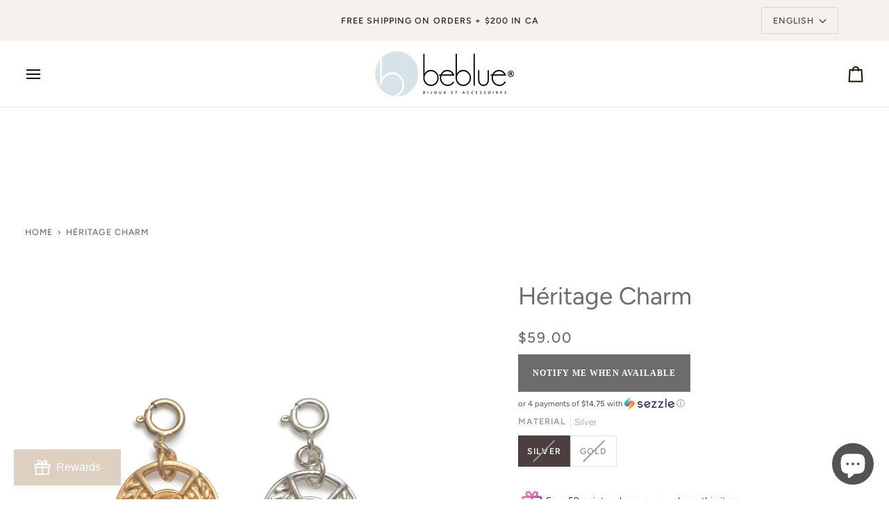

--- FILE ---
content_type: text/html; charset=utf-8
request_url: https://www.bebluebijoux.com/products/heritage-charm
body_size: 73791
content:








    
        
        
        
    

    
    
        
        
        
    

    
    
        
        
        
    

    
    
        
        
        
    



<!doctype html>




<html class="no-js" lang="en" ><head>
    

  <meta name="google-site-verification" content="Awsg7HikKeDBhpwXNv1gMd2UVGzoJThKekTzz1hOwfM" />

  <meta charset="utf-8">
  <meta http-equiv="X-UA-Compatible" content="IE=edge,chrome=1">
  <meta name="viewport" content="width=device-width,initial-scale=1,viewport-fit=cover">
  <meta name="theme-color" content="#333333"><link rel="canonical" href="https://www.bebluebijoux.com/products/heritage-charm"><!-- ======================= Pipeline Theme V7.3.0 ========================= -->

  <!-- Preloading ================================================================== -->

  <link rel="preconnect" href="https://cdn.shopify.com" crossorigin>
  <link rel="preconnect" href="https://fonts.shopify.com" crossorigin>
  <link rel="preconnect" href="https://monorail-edge.shopifysvc.com" crossorigin>
  <!-- Title and description ================================================ --><link rel="shortcut icon" href="//www.bebluebijoux.com/cdn/shop/files/favicon_bc7d3951-a371-41a9-91d0-2edd1a5a3bad_32x32.png?v=1660239491" type="image/png">
  <title>
    

    Héritage Charm - Women&#39;s Charm in Sterling Silver or 14kt Gold Vermeil | Beblue Bijoux

  </title><meta name="description" content="Discover our Héritage Charm from our Charm Bar ! Available in Sterling Silver and 14kt Gold Vermeil. Shop now at Beblue Bijoux ! Handcrafted and delivered from Montréal.">
  <!-- /snippets/social-meta-tags.liquid --><meta property="og:site_name" content="Beblue Bijoux">
<meta property="og:url" content="https://www.bebluebijoux.com/products/heritage-charm">
<meta property="og:title" content="Héritage Charm">
<meta property="og:type" content="product">
<meta property="og:description" content="Discover our Héritage Charm from our Charm Bar ! Available in Sterling Silver and 14kt Gold Vermeil. Shop now at Beblue Bijoux ! Handcrafted and delivered from Montréal."><meta property="og:price:amount" content="59.00">
  <meta property="og:price:currency" content="CAD">
      <meta property="og:image" content="http://www.bebluebijoux.com/cdn/shop/files/BRELO-J135.jpg?v=1694723729">
      <meta property="og:image:secure_url" content="https://www.bebluebijoux.com/cdn/shop/files/BRELO-J135.jpg?v=1694723729">
      <meta property="og:image:height" content="3000">
      <meta property="og:image:width" content="3000">
      <meta property="og:image" content="http://www.bebluebijoux.com/cdn/shop/files/BeDaintyOr_2fd22c52-b636-4009-890e-e028dfe83f31.jpg?v=1695398899">
      <meta property="og:image:secure_url" content="https://www.bebluebijoux.com/cdn/shop/files/BeDaintyOr_2fd22c52-b636-4009-890e-e028dfe83f31.jpg?v=1695398899">
      <meta property="og:image:height" content="1000">
      <meta property="og:image:width" content="1000">
      <meta property="og:image" content="http://www.bebluebijoux.com/cdn/shop/files/Untitleddesign_2_33271f67-9b0c-4296-a4d7-990d090a2aa1.jpg?v=1695398899">
      <meta property="og:image:secure_url" content="https://www.bebluebijoux.com/cdn/shop/files/Untitleddesign_2_33271f67-9b0c-4296-a4d7-990d090a2aa1.jpg?v=1695398899">
      <meta property="og:image:height" content="1000">
      <meta property="og:image:width" content="1000">
<meta property="twitter:image" content="http://www.bebluebijoux.com/cdn/shop/files/BRELO-J135_1200x1200.jpg?v=1694723729">

<meta name="twitter:site" content="@">
<meta name="twitter:card" content="summary_large_image">
<meta name="twitter:title" content="Héritage Charm">
<meta name="twitter:description" content="Discover our Héritage Charm from our Charm Bar ! Available in Sterling Silver and 14kt Gold Vermeil. Shop now at Beblue Bijoux ! Handcrafted and delivered from Montréal."><!-- Start cookieyes banner --> 
  <script id="cookieyes" type="text/javascript" src="https://cdn-cookieyes.com/common/shopify.js"></script> 
  <script id="cookieyes" type="text/javascript" src="https://cdn-cookieyes.com/client_data/12c66ee6ae94574169b72238/script.js"></script> <!-- End cookieyes banner -->
  
  
  <!-- Google Tag Manager -->
  <script>(function(w,d,s,l,i){w[l]=w[l]||[];w[l].push({'gtm.start':
  new Date().getTime(),event:'gtm.js'});var f=d.getElementsByTagName(s)[0],
  j=d.createElement(s),dl=l!='dataLayer'?'&l='+l:'';j.async=true;j.src=
  'https://www.googletagmanager.com/gtm.js?id='+i+dl;f.parentNode.insertBefore(j,f);
  })(window,document,'script','dataLayer','GTM-5GJQT8T');</script>
  <!-- End Google Tag Manager -->
  
  <link rel="preload" href="//www.bebluebijoux.com/cdn/shop/t/196/assets/lazysizes.js?v=111431644619468174291764777035" as="script">
  <link rel="preload" href="//www.bebluebijoux.com/cdn/shop/t/196/assets/vendor.js?v=69555399850987115801764777039" as="script">
  <link rel="preload" href="//www.bebluebijoux.com/cdn/shop/t/196/assets/theme.js?v=182655113931003311251764777039" as="script">
  <link rel="preload" href="//www.bebluebijoux.com/cdn/fonts/figtree/figtree_n3.e4cc0323f8b9feb279bf6ced9d868d88ce80289f.woff2" as="font" type="font/woff2" crossorigin>
  <link rel="preload" href="//www.bebluebijoux.com/cdn/fonts/figtree/figtree_n4.3c0838aba1701047e60be6a99a1b0a40ce9b8419.woff2" as="font" type="font/woff2" crossorigin>
  <link rel="preload" href="//www.bebluebijoux.com/cdn/fonts/figtree/figtree_n5.3b6b7df38aa5986536945796e1f947445832047c.woff2" as="font" type="font/woff2" crossorigin>

  
<link rel="preload" as="image" 
      href="//www.bebluebijoux.com/cdn/shop/files/BRELO-J135_small.jpg?v=1694723729" 
      srcset="//www.bebluebijoux.com/cdn/shop/files/BRELO-J135_550x.jpg?v=1694723729 550w,//www.bebluebijoux.com/cdn/shop/files/BRELO-J135_1100x.jpg?v=1694723729 1100w,//www.bebluebijoux.com/cdn/shop/files/BRELO-J135_1680x.jpg?v=1694723729 1680w,//www.bebluebijoux.com/cdn/shop/files/BRELO-J135_2048x.jpg?v=1694723729 2048w,//www.bebluebijoux.com/cdn/shop/files/BRELO-J135.jpg?v=1694723729 3000w"
      sizes="(min-width: 768px), 50vw, 
             100vw">
  
  

  <!-- CSS ================================================================== -->

  <link href="//www.bebluebijoux.com/cdn/shop/t/196/assets/font-settings.css?v=139370952774224949881764777109" rel="stylesheet" type="text/css" media="all" />

  <!-- /snippets/css-variables.liquid -->


<style data-shopify>

:root {
/* ================ Layout Variables ================ */






--LAYOUT-WIDTH: 1250px;
--LAYOUT-GUTTER: 20px;
--LAYOUT-GUTTER-OFFSET: -20px;
--NAV-GUTTER: 15px;
--LAYOUT-OUTER: 36px;

/* ================ Product video ================ */

--COLOR-VIDEO-BG: #f2f2f2;


/* ================ Color Variables ================ */

/* === Backgrounds ===*/
--COLOR-BG: #ffffff;
--COLOR-BG-ACCENT: #fcfaf7;

/* === Text colors ===*/
--COLOR-TEXT-DARK: #4d3f3f;
--COLOR-TEXT: #6c6c6c;
--COLOR-TEXT-LIGHT: #989898;

/* === Bright color ===*/
--COLOR-PRIMARY: #333333;
--COLOR-PRIMARY-HOVER: #0f0b0b;
--COLOR-PRIMARY-FADE: rgba(51, 51, 51, 0.05);
--COLOR-PRIMARY-FADE-HOVER: rgba(51, 51, 51, 0.1);--COLOR-PRIMARY-OPPOSITE: #ffffff;

/* === Secondary/link Color ===*/
--COLOR-SECONDARY: #333333;
--COLOR-SECONDARY-HOVER: #0f0b0b;
--COLOR-SECONDARY-FADE: rgba(51, 51, 51, 0.05);
--COLOR-SECONDARY-FADE-HOVER: rgba(51, 51, 51, 0.1);--COLOR-SECONDARY-OPPOSITE: #ffffff;

/* === Shades of grey ===*/
--COLOR-A5:  rgba(108, 108, 108, 0.05);
--COLOR-A10: rgba(108, 108, 108, 0.1);
--COLOR-A20: rgba(108, 108, 108, 0.2);
--COLOR-A35: rgba(108, 108, 108, 0.35);
--COLOR-A50: rgba(108, 108, 108, 0.5);
--COLOR-A80: rgba(108, 108, 108, 0.8);
--COLOR-A90: rgba(108, 108, 108, 0.9);
--COLOR-A95: rgba(108, 108, 108, 0.95);


/* ================ Inverted Color Variables ================ */

--INVERSE-BG: #333333;
--INVERSE-BG-ACCENT: #191008;

/* === Text colors ===*/
--INVERSE-TEXT-DARK: #ffffff;
--INVERSE-TEXT: #FFFFFF;
--INVERSE-TEXT-LIGHT: #c2c2c2;

/* === Bright color ===*/
--INVERSE-PRIMARY: #f6f1ec;
--INVERSE-PRIMARY-HOVER: #e5cbb1;
--INVERSE-PRIMARY-FADE: rgba(246, 241, 236, 0.05);
--INVERSE-PRIMARY-FADE-HOVER: rgba(246, 241, 236, 0.1);--INVERSE-PRIMARY-OPPOSITE: #000000;


/* === Second Color ===*/
--INVERSE-SECONDARY: #f6f1ec;
--INVERSE-SECONDARY-HOVER: #e5cbb1;
--INVERSE-SECONDARY-FADE: rgba(246, 241, 236, 0.05);
--INVERSE-SECONDARY-FADE-HOVER: rgba(246, 241, 236, 0.1);--INVERSE-SECONDARY-OPPOSITE: #000000;


/* === Shades of grey ===*/
--INVERSE-A5:  rgba(255, 255, 255, 0.05);
--INVERSE-A10: rgba(255, 255, 255, 0.1);
--INVERSE-A20: rgba(255, 255, 255, 0.2);
--INVERSE-A35: rgba(255, 255, 255, 0.3);
--INVERSE-A80: rgba(255, 255, 255, 0.8);
--INVERSE-A90: rgba(255, 255, 255, 0.9);
--INVERSE-A95: rgba(255, 255, 255, 0.95);


/* ================ Bright Color Variables ================ */

--BRIGHT-BG: #FFF9D9;
--BRIGHT-BG-ACCENT: #FFF333;

/* === Text colors ===*/
--BRIGHT-TEXT-DARK: #a1a1a1;
--BRIGHT-TEXT: #616161;
--BRIGHT-TEXT-LIGHT: #908f85;

/* === Bright color ===*/
--BRIGHT-PRIMARY: #EFBD1E;
--BRIGHT-PRIMARY-HOVER: #c19200;
--BRIGHT-PRIMARY-FADE: rgba(239, 189, 30, 0.05);
--BRIGHT-PRIMARY-FADE-HOVER: rgba(239, 189, 30, 0.1);--BRIGHT-PRIMARY-OPPOSITE: #000000;


/* === Second Color ===*/
--BRIGHT-SECONDARY: #E7B000;
--BRIGHT-SECONDARY-HOVER: #9b7600;
--BRIGHT-SECONDARY-FADE: rgba(231, 176, 0, 0.05);
--BRIGHT-SECONDARY-FADE-HOVER: rgba(231, 176, 0, 0.1);--BRIGHT-SECONDARY-OPPOSITE: #000000;


/* === Shades of grey ===*/
--BRIGHT-A5:  rgba(97, 97, 97, 0.05);
--BRIGHT-A10: rgba(97, 97, 97, 0.1);
--BRIGHT-A20: rgba(97, 97, 97, 0.2);
--BRIGHT-A35: rgba(97, 97, 97, 0.3);
--BRIGHT-A80: rgba(97, 97, 97, 0.8);
--BRIGHT-A90: rgba(97, 97, 97, 0.9);
--BRIGHT-A95: rgba(97, 97, 97, 0.95);


/* === Account Bar ===*/
--COLOR-ANNOUNCEMENT-BG: #f6f1ec;
--COLOR-ANNOUNCEMENT-TEXT: #333333;

/* === Nav and dropdown link background ===*/
--COLOR-NAV: #ffffff;
--COLOR-NAV-TEXT: #191008;
--COLOR-NAV-TEXT-DARK: #000000;
--COLOR-NAV-TEXT-LIGHT: #5e5852;
--COLOR-NAV-BORDER: #ede8e5;
--COLOR-NAV-A10: rgba(25, 16, 8, 0.1);
--COLOR-NAV-A50: rgba(25, 16, 8, 0.5);
--COLOR-HIGHLIGHT-LINK: #333333;

/* === Site Footer ===*/
--COLOR-FOOTER-BG: #f6f1ec;
--COLOR-FOOTER-TEXT: #686666;
--COLOR-FOOTER-A5: rgba(104, 102, 102, 0.05);
--COLOR-FOOTER-A15: rgba(104, 102, 102, 0.15);
--COLOR-FOOTER-A90: rgba(104, 102, 102, 0.9);

/* === Sub-Footer ===*/
--COLOR-SUB-FOOTER-BG: #f6f1ec;
--COLOR-SUB-FOOTER-TEXT: #656565;
--COLOR-SUB-FOOTER-A5: rgba(101, 101, 101, 0.05);
--COLOR-SUB-FOOTER-A15: rgba(101, 101, 101, 0.15);
--COLOR-SUB-FOOTER-A90: rgba(101, 101, 101, 0.9);

/* === Products ===*/
--PRODUCT-GRID-ASPECT-RATIO: 100%;

/* === Product badges ===*/
--COLOR-BADGE: #f6f1ec;
--COLOR-BADGE-TEXT: #656565;
--COLOR-BADGE-TEXT-DARK: #453939;
--COLOR-BADGE-TEXT-HOVER: #8b8b8b;
--COLOR-BADGE-HAIRLINE: #efeae5;

/* === Product item slider ===*/--COLOR-PRODUCT-SLIDER: #f6f1ec;--COLOR-PRODUCT-SLIDER-OPPOSITE: rgba(0, 0, 0, 0.06);/* === disabled form colors ===*/
--COLOR-DISABLED-BG: #f0f0f0;
--COLOR-DISABLED-TEXT: #cccccc;

--INVERSE-DISABLED-BG: #474747;
--INVERSE-DISABLED-TEXT: #7a7a7a;


/* === Tailwind RGBA Palette ===*/
--RGB-CANVAS: 255 255 255;
--RGB-CONTENT: 108 108 108;
--RGB-PRIMARY: 51 51 51;
--RGB-SECONDARY: 51 51 51;

--RGB-DARK-CANVAS: 51 51 51;
--RGB-DARK-CONTENT: 255 255 255;
--RGB-DARK-PRIMARY: 246 241 236;
--RGB-DARK-SECONDARY: 246 241 236;

--RGB-BRIGHT-CANVAS: 255 249 217;
--RGB-BRIGHT-CONTENT: 97 97 97;
--RGB-BRIGHT-PRIMARY: 239 189 30;
--RGB-BRIGHT-SECONDARY: 231 176 0;

--RGB-PRIMARY-CONTRAST: 255 255 255;
--RGB-SECONDARY-CONTRAST: 255 255 255;

--RGB-DARK-PRIMARY-CONTRAST: 0 0 0;
--RGB-DARK-SECONDARY-CONTRAST: 0 0 0;

--RGB-BRIGHT-PRIMARY-CONTRAST: 0 0 0;
--RGB-BRIGHT-SECONDARY-CONTRAST: 0 0 0;


/* === Button Radius === */
--BUTTON-RADIUS: 0px;


/* === Icon Stroke Width === */
--ICON-STROKE-WIDTH: 2px;


/* ================ Typography ================ */

--FONT-STACK-BODY: Figtree, sans-serif;
--FONT-STYLE-BODY: normal;
--FONT-WEIGHT-BODY: 300;
--FONT-WEIGHT-BODY-BOLD: 400;
--FONT-ADJUST-BODY: 1.0;

  --FONT-BODY-TRANSFORM: none;
  --FONT-BODY-LETTER-SPACING: normal;


--FONT-STACK-HEADING: Figtree, sans-serif;
--FONT-STYLE-HEADING: normal;
--FONT-WEIGHT-HEADING: 400;
--FONT-WEIGHT-HEADING-BOLD: 500;
--FONT-ADJUST-HEADING: 1.1;

  --FONT-HEADING-TRANSFORM: none;
  --FONT-HEADING-LETTER-SPACING: normal;


--FONT-STACK-ACCENT: Figtree, sans-serif;
--FONT-STYLE-ACCENT: normal;
--FONT-WEIGHT-ACCENT: 500;
--FONT-WEIGHT-ACCENT-BOLD: 600;
--FONT-ADJUST-ACCENT: 0.95;

  --FONT-ACCENT-TRANSFORM: uppercase;
  --FONT-ACCENT-LETTER-SPACING: 0.09em;

--TYPE-STACK-NAV: Figtree, sans-serif;
--TYPE-STYLE-NAV: normal;
--TYPE-ADJUST-NAV: 0.95;
--TYPE-WEIGHT-NAV: 500;

  --FONT-NAV-TRANSFORM: uppercase;
  --FONT-NAV-LETTER-SPACING: 0.09em;

--TYPE-STACK-BUTTON: Figtree, sans-serif;
--TYPE-STYLE-BUTTON: normal;
--TYPE-ADJUST-BUTTON: 0.95;
--TYPE-WEIGHT-BUTTON: 600;

  --FONT-BUTTON-TRANSFORM: uppercase;
  --FONT-BUTTON-LETTER-SPACING: 0.09em;

--TYPE-STACK-KICKER: Figtree, sans-serif;
--TYPE-STYLE-KICKER: normal;
--TYPE-ADJUST-KICKER: 0.95;
--TYPE-WEIGHT-KICKER: 600;

  --FONT-KICKER-TRANSFORM: uppercase;
  --FONT-KICKER-LETTER-SPACING: 0.09em;


--ICO-SELECT: url('//www.bebluebijoux.com/cdn/shop/t/196/assets/ico-select.svg?v=100453803483958710311764777109');

/* ================ Photo correction ================ */
--PHOTO-CORRECTION: 100%;



}


/* ================ Typography ================ */
/* ================ type-scale.com ============ */

/* 1.16 base 13 */
:root {
 --font-1: 10px;
 --font-2: 11.3px;
 --font-3: 12px;
 --font-4: 13px;
 --font-5: 15.5px;
 --font-6: 17px;
 --font-7: 20px;
 --font-8: 23.5px;
 --font-9: 27px;
 --font-10:32px;
 --font-11:37px;
 --font-12:43px;
 --font-13:49px;
 --font-14:57px;
 --font-15:67px;
}

/* 1.175 base 13.5 */
@media only screen and (min-width: 480px) and (max-width: 1099px) {
  :root {
    --font-1: 10px;
    --font-2: 11.5px;
    --font-3: 12.5px;
    --font-4: 13.5px;
    --font-5: 16px;
    --font-6: 18px;
    --font-7: 21px;
    --font-8: 25px;
    --font-9: 29px;
    --font-10:34px;
    --font-11:40px;
    --font-12:47px;
    --font-13:56px;
    --font-14:65px;
   --font-15:77px;
  }
}
/* 1.22 base 14.5 */
@media only screen and (min-width: 1100px) {
  :root {
    --font-1: 10px;
    --font-2: 11.5px;
    --font-3: 13px;
    --font-4: 14.5px;
    --font-5: 17.5px;
    --font-6: 22px;
    --font-7: 26px;
    --font-8: 32px;
    --font-9: 39px;
    --font-10:48px;
    --font-11:58px;
    --font-12:71px;
    --font-13:87px;
    --font-14:106px;
    --font-15:129px;
 }
}


</style>


  <link href="//www.bebluebijoux.com/cdn/shop/t/196/assets/theme.css?v=172025124337427289721764777038" rel="stylesheet" type="text/css" media="all" />

  <script>
    document.documentElement.className = document.documentElement.className.replace('no-js', 'js');

    
      document.documentElement.classList.add('aos-initialized');let root = '/';
    if (root[root.length - 1] !== '/') {
      root = `${root}/`;
    }
    var theme = {
      routes: {
        root_url: root,
        cart: '/cart',
        cart_add_url: '/cart/add',
        product_recommendations_url: '/recommendations/products',
        account_addresses_url: '/account/addresses',
        predictive_search_url: '/search/suggest'
      },
      state: {
        cartOpen: null,
      },
      sizes: {
        small: 480,
        medium: 768,
        large: 1100,
        widescreen: 1400
      },
      assets: {
        photoswipe: '//www.bebluebijoux.com/cdn/shop/t/196/assets/photoswipe.js?v=169308975333299535361764777036',
        smoothscroll: '//www.bebluebijoux.com/cdn/shop/t/196/assets/smoothscroll.js?v=37906625415260927261764777037',
        swatches: '//www.bebluebijoux.com/cdn/shop/t/196/assets/swatches.json?v=172152160175634471091764777038',
        noImage: '//www.bebluebijoux.com/cdn/shopifycloud/storefront/assets/no-image-2048-a2addb12.gif',
        base: '//www.bebluebijoux.com/cdn/shop/t/196/assets/'
      },
      strings: {
        swatchesKey: "Color, Colour",
        addToCart: "Add to Cart",
        estimateShipping: "Estimate shipping",
        noShippingAvailable: "We do not ship to this destination.",
        free: "Free",
        from: "From",
        preOrder: "Pre-order",
        soldOut: "Sold Out",
        sale: "Sale",
        subscription: "Subscription",
        unavailable: "Unavailable",
        unitPrice: "Unit price",
        unitPriceSeparator: "per",
        stockout: "All available stock is in cart",
        products: "Products",
        pages: "Pages",
        collections: "Collections",
        resultsFor: "Results for",
        noResultsFor: "No results for",
        articles: "Articles",
        successMessage: "Link copied to clipboard",
      },
      settings: {
        badge_sale_type: "dollar",
        animate_hover: true,
        animate_scroll: true,
        show_locale_desktop: null,
        show_locale_mobile: null,
        show_currency_desktop: null,
        show_currency_mobile: null,
        currency_select_type: "currency",
        currency_code_enable: false,
        cycle_images_hover_delay: 1.5
      },
      info: {
        name: 'pipeline'
      },
      version: '7.3.0',
      moneyFormat: "${{amount}}",
      shopCurrency: "CAD",
      currencyCode: "CAD"
    }
    let windowInnerHeight = window.innerHeight;
    document.documentElement.style.setProperty('--full-screen', `${windowInnerHeight}px`);
    document.documentElement.style.setProperty('--three-quarters', `${windowInnerHeight * 0.75}px`);
    document.documentElement.style.setProperty('--two-thirds', `${windowInnerHeight * 0.66}px`);
    document.documentElement.style.setProperty('--one-half', `${windowInnerHeight * 0.5}px`);
    document.documentElement.style.setProperty('--one-third', `${windowInnerHeight * 0.33}px`);
    document.documentElement.style.setProperty('--one-fifth', `${windowInnerHeight * 0.2}px`);

    window.isRTL = document.documentElement.getAttribute('dir') === 'rtl';
    window.lazySizesConfig = window.lazySizesConfig || {};
    window.lazySizesConfig.loadHidden = false;
  </script><!-- Theme Javascript ============================================================== -->
  <script src="//www.bebluebijoux.com/cdn/shop/t/196/assets/lazysizes.js?v=111431644619468174291764777035" async="async"></script>
  <script src="//www.bebluebijoux.com/cdn/shop/t/196/assets/vendor.js?v=69555399850987115801764777039" defer="defer"></script>
  <script src="//www.bebluebijoux.com/cdn/shop/t/196/assets/theme.js?v=182655113931003311251764777039" defer="defer"></script>

  <script>
    (function () {
      function onPageShowEvents() {
        if ('requestIdleCallback' in window) {
          requestIdleCallback(initCartEvent, { timeout: 500 })
        } else {
          initCartEvent()
        }
        function initCartEvent(){
          window.fetch(window.theme.routes.cart + '.js')
          .then((response) => {
            if(!response.ok){
              throw {status: response.statusText};
            }
            return response.json();
          })
          .then((response) => {
            document.dispatchEvent(new CustomEvent('theme:cart:change', {
              detail: {
                cart: response,
              },
              bubbles: true,
            }));
            return response;
          })
          .catch((e) => {
            console.error(e);
          });
        }
      };
      window.onpageshow = onPageShowEvents;
    })();
  </script>

  <script type="text/javascript">
    if (window.MSInputMethodContext && document.documentMode) {
      var scripts = document.getElementsByTagName('script')[0];
      var polyfill = document.createElement("script");
      polyfill.defer = true;
      polyfill.src = "//www.bebluebijoux.com/cdn/shop/t/196/assets/ie11.js?v=144489047535103983231764777035";

      scripts.parentNode.insertBefore(polyfill, scripts);
    }
  </script>

  <!-- Shopify app scripts =========================================================== -->
  <script>window.performance && window.performance.mark && window.performance.mark('shopify.content_for_header.start');</script><meta name="facebook-domain-verification" content="ea4mrodduzph2qxiappqk9fc53p1ej">
<meta id="shopify-digital-wallet" name="shopify-digital-wallet" content="/65062732033/digital_wallets/dialog">
<meta name="shopify-checkout-api-token" content="9c938f15edf32f148d2f67160be1f0e4">
<meta id="in-context-paypal-metadata" data-shop-id="65062732033" data-venmo-supported="false" data-environment="production" data-locale="en_US" data-paypal-v4="true" data-currency="CAD">
<link rel="alternate" hreflang="x-default" href="https://www.bebluebijoux.com/products/heritage-charm">
<link rel="alternate" hreflang="en" href="https://www.bebluebijoux.com/products/heritage-charm">
<link rel="alternate" hreflang="fr" href="https://www.bebluebijoux.com/fr/products/heritage-charm">
<link rel="alternate" hreflang="en-GB" href="https://www.bebluebijoux.com/en-gb/products/heritage-charm">
<link rel="alternate" type="application/json+oembed" href="https://www.bebluebijoux.com/products/heritage-charm.oembed">
<script async="async" src="/checkouts/internal/preloads.js?locale=en-CA"></script>
<link rel="preconnect" href="https://shop.app" crossorigin="anonymous">
<script async="async" src="https://shop.app/checkouts/internal/preloads.js?locale=en-CA&shop_id=65062732033" crossorigin="anonymous"></script>
<script id="apple-pay-shop-capabilities" type="application/json">{"shopId":65062732033,"countryCode":"CA","currencyCode":"CAD","merchantCapabilities":["supports3DS"],"merchantId":"gid:\/\/shopify\/Shop\/65062732033","merchantName":"Beblue Bijoux","requiredBillingContactFields":["postalAddress","email","phone"],"requiredShippingContactFields":["postalAddress","email","phone"],"shippingType":"shipping","supportedNetworks":["visa","masterCard","amex","discover","interac","jcb"],"total":{"type":"pending","label":"Beblue Bijoux","amount":"1.00"},"shopifyPaymentsEnabled":true,"supportsSubscriptions":true}</script>
<script id="shopify-features" type="application/json">{"accessToken":"9c938f15edf32f148d2f67160be1f0e4","betas":["rich-media-storefront-analytics"],"domain":"www.bebluebijoux.com","predictiveSearch":true,"shopId":65062732033,"locale":"en"}</script>
<script>var Shopify = Shopify || {};
Shopify.shop = "beblue-bijoux.myshopify.com";
Shopify.locale = "en";
Shopify.currency = {"active":"CAD","rate":"1.0"};
Shopify.country = "CA";
Shopify.theme = {"name":"Copy of 18 nov","id":156247032065,"schema_name":"Pipeline","schema_version":"7.3.0","theme_store_id":739,"role":"main"};
Shopify.theme.handle = "null";
Shopify.theme.style = {"id":null,"handle":null};
Shopify.cdnHost = "www.bebluebijoux.com/cdn";
Shopify.routes = Shopify.routes || {};
Shopify.routes.root = "/";</script>
<script type="module">!function(o){(o.Shopify=o.Shopify||{}).modules=!0}(window);</script>
<script>!function(o){function n(){var o=[];function n(){o.push(Array.prototype.slice.apply(arguments))}return n.q=o,n}var t=o.Shopify=o.Shopify||{};t.loadFeatures=n(),t.autoloadFeatures=n()}(window);</script>
<script>
  window.ShopifyPay = window.ShopifyPay || {};
  window.ShopifyPay.apiHost = "shop.app\/pay";
  window.ShopifyPay.redirectState = null;
</script>
<script id="shop-js-analytics" type="application/json">{"pageType":"product"}</script>
<script defer="defer" async type="module" src="//www.bebluebijoux.com/cdn/shopifycloud/shop-js/modules/v2/client.init-shop-cart-sync_CG-L-Qzi.en.esm.js"></script>
<script defer="defer" async type="module" src="//www.bebluebijoux.com/cdn/shopifycloud/shop-js/modules/v2/chunk.common_B8yXDTDb.esm.js"></script>
<script type="module">
  await import("//www.bebluebijoux.com/cdn/shopifycloud/shop-js/modules/v2/client.init-shop-cart-sync_CG-L-Qzi.en.esm.js");
await import("//www.bebluebijoux.com/cdn/shopifycloud/shop-js/modules/v2/chunk.common_B8yXDTDb.esm.js");

  window.Shopify.SignInWithShop?.initShopCartSync?.({"fedCMEnabled":true,"windoidEnabled":true});

</script>
<script defer="defer" async type="module" src="//www.bebluebijoux.com/cdn/shopifycloud/shop-js/modules/v2/client.payment-terms_BFsudFhJ.en.esm.js"></script>
<script defer="defer" async type="module" src="//www.bebluebijoux.com/cdn/shopifycloud/shop-js/modules/v2/chunk.common_B8yXDTDb.esm.js"></script>
<script defer="defer" async type="module" src="//www.bebluebijoux.com/cdn/shopifycloud/shop-js/modules/v2/chunk.modal_dvVUSHam.esm.js"></script>
<script type="module">
  await import("//www.bebluebijoux.com/cdn/shopifycloud/shop-js/modules/v2/client.payment-terms_BFsudFhJ.en.esm.js");
await import("//www.bebluebijoux.com/cdn/shopifycloud/shop-js/modules/v2/chunk.common_B8yXDTDb.esm.js");
await import("//www.bebluebijoux.com/cdn/shopifycloud/shop-js/modules/v2/chunk.modal_dvVUSHam.esm.js");

  
</script>
<script>
  window.Shopify = window.Shopify || {};
  if (!window.Shopify.featureAssets) window.Shopify.featureAssets = {};
  window.Shopify.featureAssets['shop-js'] = {"shop-cart-sync":["modules/v2/client.shop-cart-sync_C7TtgCZT.en.esm.js","modules/v2/chunk.common_B8yXDTDb.esm.js"],"shop-button":["modules/v2/client.shop-button_aOcg-RjH.en.esm.js","modules/v2/chunk.common_B8yXDTDb.esm.js"],"init-shop-email-lookup-coordinator":["modules/v2/client.init-shop-email-lookup-coordinator_D-37GF_a.en.esm.js","modules/v2/chunk.common_B8yXDTDb.esm.js"],"init-fed-cm":["modules/v2/client.init-fed-cm_DGh7x7ZX.en.esm.js","modules/v2/chunk.common_B8yXDTDb.esm.js"],"init-windoid":["modules/v2/client.init-windoid_C5PxDKWE.en.esm.js","modules/v2/chunk.common_B8yXDTDb.esm.js"],"shop-toast-manager":["modules/v2/client.shop-toast-manager_BmSBWum3.en.esm.js","modules/v2/chunk.common_B8yXDTDb.esm.js"],"shop-cash-offers":["modules/v2/client.shop-cash-offers_DkchToOx.en.esm.js","modules/v2/chunk.common_B8yXDTDb.esm.js","modules/v2/chunk.modal_dvVUSHam.esm.js"],"init-shop-cart-sync":["modules/v2/client.init-shop-cart-sync_CG-L-Qzi.en.esm.js","modules/v2/chunk.common_B8yXDTDb.esm.js"],"avatar":["modules/v2/client.avatar_BTnouDA3.en.esm.js"],"shop-login-button":["modules/v2/client.shop-login-button_DrVPCwAQ.en.esm.js","modules/v2/chunk.common_B8yXDTDb.esm.js","modules/v2/chunk.modal_dvVUSHam.esm.js"],"pay-button":["modules/v2/client.pay-button_Cw45D1uM.en.esm.js","modules/v2/chunk.common_B8yXDTDb.esm.js"],"init-customer-accounts":["modules/v2/client.init-customer-accounts_BNYsaOzg.en.esm.js","modules/v2/client.shop-login-button_DrVPCwAQ.en.esm.js","modules/v2/chunk.common_B8yXDTDb.esm.js","modules/v2/chunk.modal_dvVUSHam.esm.js"],"checkout-modal":["modules/v2/client.checkout-modal_NoX7b1qq.en.esm.js","modules/v2/chunk.common_B8yXDTDb.esm.js","modules/v2/chunk.modal_dvVUSHam.esm.js"],"init-customer-accounts-sign-up":["modules/v2/client.init-customer-accounts-sign-up_pIEGEpjr.en.esm.js","modules/v2/client.shop-login-button_DrVPCwAQ.en.esm.js","modules/v2/chunk.common_B8yXDTDb.esm.js","modules/v2/chunk.modal_dvVUSHam.esm.js"],"init-shop-for-new-customer-accounts":["modules/v2/client.init-shop-for-new-customer-accounts_BIu2e6le.en.esm.js","modules/v2/client.shop-login-button_DrVPCwAQ.en.esm.js","modules/v2/chunk.common_B8yXDTDb.esm.js","modules/v2/chunk.modal_dvVUSHam.esm.js"],"shop-follow-button":["modules/v2/client.shop-follow-button_B6YY9G4U.en.esm.js","modules/v2/chunk.common_B8yXDTDb.esm.js","modules/v2/chunk.modal_dvVUSHam.esm.js"],"lead-capture":["modules/v2/client.lead-capture_o2hOda6W.en.esm.js","modules/v2/chunk.common_B8yXDTDb.esm.js","modules/v2/chunk.modal_dvVUSHam.esm.js"],"shop-login":["modules/v2/client.shop-login_DA8-MZ-E.en.esm.js","modules/v2/chunk.common_B8yXDTDb.esm.js","modules/v2/chunk.modal_dvVUSHam.esm.js"],"payment-terms":["modules/v2/client.payment-terms_BFsudFhJ.en.esm.js","modules/v2/chunk.common_B8yXDTDb.esm.js","modules/v2/chunk.modal_dvVUSHam.esm.js"]};
</script>
<script>(function() {
  var isLoaded = false;
  function asyncLoad() {
    if (isLoaded) return;
    isLoaded = true;
    var urls = ["\/\/cdn.shopify.com\/proxy\/1038b8e172bbde5eac3590b635958a9c17d6582d6d6959679eb504d8664aa65e\/api.goaffpro.com\/loader.js?shop=beblue-bijoux.myshopify.com\u0026sp-cache-control=cHVibGljLCBtYXgtYWdlPTkwMA"];
    for (var i = 0; i < urls.length; i++) {
      var s = document.createElement('script');
      s.type = 'text/javascript';
      s.async = true;
      s.src = urls[i];
      var x = document.getElementsByTagName('script')[0];
      x.parentNode.insertBefore(s, x);
    }
  };
  if(window.attachEvent) {
    window.attachEvent('onload', asyncLoad);
  } else {
    window.addEventListener('load', asyncLoad, false);
  }
})();</script>
<script id="__st">var __st={"a":65062732033,"offset":-18000,"reqid":"dce1c522-7a2b-4a4a-8121-257969ea7909-1768265500","pageurl":"www.bebluebijoux.com\/products\/heritage-charm","u":"6afd15eec8cc","p":"product","rtyp":"product","rid":8044926861569};</script>
<script>window.ShopifyPaypalV4VisibilityTracking = true;</script>
<script id="captcha-bootstrap">!function(){'use strict';const t='contact',e='account',n='new_comment',o=[[t,t],['blogs',n],['comments',n],[t,'customer']],c=[[e,'customer_login'],[e,'guest_login'],[e,'recover_customer_password'],[e,'create_customer']],r=t=>t.map((([t,e])=>`form[action*='/${t}']:not([data-nocaptcha='true']) input[name='form_type'][value='${e}']`)).join(','),a=t=>()=>t?[...document.querySelectorAll(t)].map((t=>t.form)):[];function s(){const t=[...o],e=r(t);return a(e)}const i='password',u='form_key',d=['recaptcha-v3-token','g-recaptcha-response','h-captcha-response',i],f=()=>{try{return window.sessionStorage}catch{return}},m='__shopify_v',_=t=>t.elements[u];function p(t,e,n=!1){try{const o=window.sessionStorage,c=JSON.parse(o.getItem(e)),{data:r}=function(t){const{data:e,action:n}=t;return t[m]||n?{data:e,action:n}:{data:t,action:n}}(c);for(const[e,n]of Object.entries(r))t.elements[e]&&(t.elements[e].value=n);n&&o.removeItem(e)}catch(o){console.error('form repopulation failed',{error:o})}}const l='form_type',E='cptcha';function T(t){t.dataset[E]=!0}const w=window,h=w.document,L='Shopify',v='ce_forms',y='captcha';let A=!1;((t,e)=>{const n=(g='f06e6c50-85a8-45c8-87d0-21a2b65856fe',I='https://cdn.shopify.com/shopifycloud/storefront-forms-hcaptcha/ce_storefront_forms_captcha_hcaptcha.v1.5.2.iife.js',D={infoText:'Protected by hCaptcha',privacyText:'Privacy',termsText:'Terms'},(t,e,n)=>{const o=w[L][v],c=o.bindForm;if(c)return c(t,g,e,D).then(n);var r;o.q.push([[t,g,e,D],n]),r=I,A||(h.body.append(Object.assign(h.createElement('script'),{id:'captcha-provider',async:!0,src:r})),A=!0)});var g,I,D;w[L]=w[L]||{},w[L][v]=w[L][v]||{},w[L][v].q=[],w[L][y]=w[L][y]||{},w[L][y].protect=function(t,e){n(t,void 0,e),T(t)},Object.freeze(w[L][y]),function(t,e,n,w,h,L){const[v,y,A,g]=function(t,e,n){const i=e?o:[],u=t?c:[],d=[...i,...u],f=r(d),m=r(i),_=r(d.filter((([t,e])=>n.includes(e))));return[a(f),a(m),a(_),s()]}(w,h,L),I=t=>{const e=t.target;return e instanceof HTMLFormElement?e:e&&e.form},D=t=>v().includes(t);t.addEventListener('submit',(t=>{const e=I(t);if(!e)return;const n=D(e)&&!e.dataset.hcaptchaBound&&!e.dataset.recaptchaBound,o=_(e),c=g().includes(e)&&(!o||!o.value);(n||c)&&t.preventDefault(),c&&!n&&(function(t){try{if(!f())return;!function(t){const e=f();if(!e)return;const n=_(t);if(!n)return;const o=n.value;o&&e.removeItem(o)}(t);const e=Array.from(Array(32),(()=>Math.random().toString(36)[2])).join('');!function(t,e){_(t)||t.append(Object.assign(document.createElement('input'),{type:'hidden',name:u})),t.elements[u].value=e}(t,e),function(t,e){const n=f();if(!n)return;const o=[...t.querySelectorAll(`input[type='${i}']`)].map((({name:t})=>t)),c=[...d,...o],r={};for(const[a,s]of new FormData(t).entries())c.includes(a)||(r[a]=s);n.setItem(e,JSON.stringify({[m]:1,action:t.action,data:r}))}(t,e)}catch(e){console.error('failed to persist form',e)}}(e),e.submit())}));const S=(t,e)=>{t&&!t.dataset[E]&&(n(t,e.some((e=>e===t))),T(t))};for(const o of['focusin','change'])t.addEventListener(o,(t=>{const e=I(t);D(e)&&S(e,y())}));const B=e.get('form_key'),M=e.get(l),P=B&&M;t.addEventListener('DOMContentLoaded',(()=>{const t=y();if(P)for(const e of t)e.elements[l].value===M&&p(e,B);[...new Set([...A(),...v().filter((t=>'true'===t.dataset.shopifyCaptcha))])].forEach((e=>S(e,t)))}))}(h,new URLSearchParams(w.location.search),n,t,e,['guest_login'])})(!0,!0)}();</script>
<script integrity="sha256-4kQ18oKyAcykRKYeNunJcIwy7WH5gtpwJnB7kiuLZ1E=" data-source-attribution="shopify.loadfeatures" defer="defer" src="//www.bebluebijoux.com/cdn/shopifycloud/storefront/assets/storefront/load_feature-a0a9edcb.js" crossorigin="anonymous"></script>
<script crossorigin="anonymous" defer="defer" src="//www.bebluebijoux.com/cdn/shopifycloud/storefront/assets/shopify_pay/storefront-65b4c6d7.js?v=20250812"></script>
<script data-source-attribution="shopify.dynamic_checkout.dynamic.init">var Shopify=Shopify||{};Shopify.PaymentButton=Shopify.PaymentButton||{isStorefrontPortableWallets:!0,init:function(){window.Shopify.PaymentButton.init=function(){};var t=document.createElement("script");t.src="https://www.bebluebijoux.com/cdn/shopifycloud/portable-wallets/latest/portable-wallets.en.js",t.type="module",document.head.appendChild(t)}};
</script>
<script data-source-attribution="shopify.dynamic_checkout.buyer_consent">
  function portableWalletsHideBuyerConsent(e){var t=document.getElementById("shopify-buyer-consent"),n=document.getElementById("shopify-subscription-policy-button");t&&n&&(t.classList.add("hidden"),t.setAttribute("aria-hidden","true"),n.removeEventListener("click",e))}function portableWalletsShowBuyerConsent(e){var t=document.getElementById("shopify-buyer-consent"),n=document.getElementById("shopify-subscription-policy-button");t&&n&&(t.classList.remove("hidden"),t.removeAttribute("aria-hidden"),n.addEventListener("click",e))}window.Shopify?.PaymentButton&&(window.Shopify.PaymentButton.hideBuyerConsent=portableWalletsHideBuyerConsent,window.Shopify.PaymentButton.showBuyerConsent=portableWalletsShowBuyerConsent);
</script>
<script data-source-attribution="shopify.dynamic_checkout.cart.bootstrap">document.addEventListener("DOMContentLoaded",(function(){function t(){return document.querySelector("shopify-accelerated-checkout-cart, shopify-accelerated-checkout")}if(t())Shopify.PaymentButton.init();else{new MutationObserver((function(e,n){t()&&(Shopify.PaymentButton.init(),n.disconnect())})).observe(document.body,{childList:!0,subtree:!0})}}));
</script>
<script id='scb4127' type='text/javascript' async='' src='https://www.bebluebijoux.com/cdn/shopifycloud/privacy-banner/storefront-banner.js'></script><link id="shopify-accelerated-checkout-styles" rel="stylesheet" media="screen" href="https://www.bebluebijoux.com/cdn/shopifycloud/portable-wallets/latest/accelerated-checkout-backwards-compat.css" crossorigin="anonymous">
<style id="shopify-accelerated-checkout-cart">
        #shopify-buyer-consent {
  margin-top: 1em;
  display: inline-block;
  width: 100%;
}

#shopify-buyer-consent.hidden {
  display: none;
}

#shopify-subscription-policy-button {
  background: none;
  border: none;
  padding: 0;
  text-decoration: underline;
  font-size: inherit;
  cursor: pointer;
}

#shopify-subscription-policy-button::before {
  box-shadow: none;
}

      </style>

<script>window.performance && window.performance.mark && window.performance.mark('shopify.content_for_header.end');</script>

  <script>
    
    
    
    
    var gsf_conversion_data = {page_type : 'product', event : 'view_item', data : {product_data : [{variant_id : 44031143215361, product_id : 8044926861569, name : "Héritage Charm", price : "59.00", currency : "CAD", sku : "BRELO-J135-SLV", brand : "Beblue Bijoux", variant : "Silver", category : "Charm", quantity : "0" }], total_price : "59.00", shop_currency : "CAD"}};
    
</script>
<!-- BEGIN app block: shopify://apps/microsoft-clarity/blocks/clarity_js/31c3d126-8116-4b4a-8ba1-baeda7c4aeea -->
<script type="text/javascript">
  (function (c, l, a, r, i, t, y) {
    c[a] = c[a] || function () { (c[a].q = c[a].q || []).push(arguments); };
    t = l.createElement(r); t.async = 1; t.src = "https://www.clarity.ms/tag/" + i + "?ref=shopify";
    y = l.getElementsByTagName(r)[0]; y.parentNode.insertBefore(t, y);

    c.Shopify.loadFeatures([{ name: "consent-tracking-api", version: "0.1" }], error => {
      if (error) {
        console.error("Error loading Shopify features:", error);
        return;
      }

      c[a]('consentv2', {
        ad_Storage: c.Shopify.customerPrivacy.marketingAllowed() ? "granted" : "denied",
        analytics_Storage: c.Shopify.customerPrivacy.analyticsProcessingAllowed() ? "granted" : "denied",
      });
    });

    l.addEventListener("visitorConsentCollected", function (e) {
      c[a]('consentv2', {
        ad_Storage: e.detail.marketingAllowed ? "granted" : "denied",
        analytics_Storage: e.detail.analyticsAllowed ? "granted" : "denied",
      });
    });
  })(window, document, "clarity", "script", "t99eg9rwce");
</script>



<!-- END app block --><!-- BEGIN app block: shopify://apps/wrapped/blocks/app-embed/1714fc7d-e525-4a14-8c3e-1b6ed95734c5 --><script type="module" src="https://cdn.shopify.com/storefront/web-components.js"></script>
<!-- BEGIN app snippet: app-embed.settings --><script type="text/javascript">
  window.Wrapped = { ...window.Wrapped };
  window.Wrapped.options = {"order":{"settings":{"optionMode":"basic","visibilityTag":"wrapped:blocks:hide","giftMessage":true,"giftMessageMaxChars":255,"giftSender":false,"giftReceiver":false,"giftMessageRequired":false,"giftSenderRequired":false,"giftReceiverRequired":false,"giftMessageEmoji":true,"giftSenderEmoji":true,"giftReceiverEmoji":true,"giftOptionLabels":{"primary":"Select a gift option","fr":"Sélectionnez une option de cadeau"},"giftCheckboxLabels":{"primary":"🌿 Opt for a single jewelry pouch to reduce excess packaging and keep your items beautifully protected.","fr":"🌿 Optez pour une pochette à bijoux unique pour réduire les emballages superflus et protéger vos articles de manière optimale."},"giftMessageLabels":{"primary":"How many pouches would you like to include with your jewelry? Find the ideal balance of style and simplicity","fr":"Combien de pochettes souhaitez-vous inclure avec vos bijoux ? Trouvez l'équilibre idéal entre style et simplicité"},"giftMessagePlaceholderLabels":{"primary":"Write your message here..."},"giftSenderLabels":{"primary":"From","fr":"À partir de"},"giftSenderPlaceholderLabels":{"primary":"Sender name"},"giftReceiverLabels":{"primary":"To","fr":"À"},"giftReceiverPlaceholderLabels":{"primary":"Receiver name"},"saveLabels":{"primary":"Save"},"removeLabels":{"primary":"Remove"},"unavailableLabels":{"primary":"Unavailable"},"visibilityHelperLabels":{"primary":"Unavailable for one or more items in your cart"},"requiredFieldLabels":{"primary":"Please fill out this field."},"emojiFieldLabels":{"primary":"Emoji characters are not permitted."},"ordersLimitReached":false,"multipleGiftVariants":true},"datafields":{"checkbox":"Gift Wrap","message":"Gift Message","sender":"Gift Sender","receiver":"Gift Receiver","variant":"Gift Option"},"blocks":[{"id":"6f669da8-9622-45b0-bdd2-51f3462c935d","blockType":"cart_drawer","modal":false,"pricing":false,"refresh":false,"primaryCheckbox":true,"previewImage":false,"variantAppearance":"menu","labels":{"primary":null},"targets":{"153180766465":{"id":"fa4df2fd-4f9e-4ec3-83e8-20bd8d9caaf9","selector":"#drawer-cart div.drawer__bottom","repositionedByDeveloper":false,"position":"afterbegin","action":"theme:cart:reload","actionDeveloper":null,"actionType":"event","actionTypeDeveloper":null,"formTarget":null},"153382355201":{"id":"6ba4fc33-4c89-4b0c-8450-b335f3d28835","selector":"#drawer-cart div.drawer__bottom","repositionedByDeveloper":false,"position":"afterbegin","action":"theme:cart:reload","actionDeveloper":null,"actionType":"event","actionTypeDeveloper":null,"formTarget":null},"154332856577":{"id":"bce042ca-8124-484c-a104-cec01cebe2aa","selector":"#drawer-cart div.drawer__bottom","repositionedByDeveloper":false,"position":"afterbegin","action":"theme:cart:reload","actionDeveloper":null,"actionType":"event","actionTypeDeveloper":null,"formTarget":null},"156247032065":{"id":"6bfedbf9-e56a-42b4-9f26-8651dac13fb5","selector":"#drawer-cart div.drawer__bottom","repositionedByDeveloper":false,"position":"afterbegin","action":"theme:cart:reload","actionDeveloper":null,"actionType":"event","actionTypeDeveloper":null,"formTarget":null},"155428028673":{"id":"fa419c72-829e-4f61-9d57-a8cb1902b9dc","selector":"#drawer-cart div.drawer__bottom","repositionedByDeveloper":false,"position":"afterbegin","action":"theme:cart:reload","actionDeveloper":null,"actionType":"event","actionTypeDeveloper":null,"formTarget":null},"155827798273":{"id":"8bebd965-211f-463c-a2f2-55c45815f72e","selector":"#drawer-cart div.drawer__bottom","repositionedByDeveloper":false,"position":"afterbegin","action":"theme:cart:reload","actionDeveloper":null,"actionType":"event","actionTypeDeveloper":null,"formTarget":null},"155430486273":{"id":"8abe7990-cf9d-463e-86ec-a3b189f302eb","selector":"#drawer-cart div.drawer__bottom","repositionedByDeveloper":false,"position":"afterbegin","action":"theme:cart:reload","actionDeveloper":null,"actionType":"event","actionTypeDeveloper":null,"formTarget":null},"150545629441":{"id":"ca61e4a2-2c2d-4dc6-b1ab-1d50afb15272","selector":"#drawer-cart div.drawer__bottom","repositionedByDeveloper":false,"position":"afterbegin","action":"theme:cart:reload","actionDeveloper":null,"actionType":"event","actionTypeDeveloper":null,"formTarget":null},"150301049089":{"id":"27918127-2877-4fd6-86d1-09e826fd3b7c","selector":"#drawer-cart div.drawer__bottom","repositionedByDeveloper":false,"position":"afterbegin","action":"theme:cart:reload","actionDeveloper":null,"actionType":"event","actionTypeDeveloper":null,"formTarget":null},"150598549761":{"id":"293d4d0e-38a3-4a55-b7e1-ba065b340f73","selector":"#drawer-cart div.drawer__bottom","repositionedByDeveloper":false,"position":"afterbegin","action":"theme:cart:reload","actionDeveloper":null,"actionType":"event","actionTypeDeveloper":null,"formTarget":null},"150902571265":{"id":"e1e522e0-ce5d-4e84-9be8-44e5801a50c3","selector":"#drawer-cart div.drawer__bottom","repositionedByDeveloper":false,"position":"afterbegin","action":"theme:cart:reload","actionDeveloper":null,"actionType":"event","actionTypeDeveloper":null,"formTarget":null},"153171132673":{"id":"35b52d4a-6d7b-4c79-a16c-0271053631d0","selector":"#drawer-cart div.drawer__bottom","repositionedByDeveloper":false,"position":"afterbegin","action":"theme:cart:reload","actionDeveloper":null,"actionType":"event","actionTypeDeveloper":null,"formTarget":null},"154025328897":{"id":"def8461d-e433-496c-a794-ddd256591f54","selector":"#drawer-cart div.drawer__bottom","repositionedByDeveloper":false,"position":"afterbegin","action":"theme:cart:reload","actionDeveloper":null,"actionType":"event","actionTypeDeveloper":null,"formTarget":null},"153795264769":{"id":"1df362b4-62e5-46b1-86bd-487a3f4b642a","selector":"#drawer-cart div.drawer__bottom","repositionedByDeveloper":false,"position":"afterbegin","action":"theme:cart:reload","actionDeveloper":null,"actionType":"event","actionTypeDeveloper":null,"formTarget":null},"154537459969":{"id":"e6ecfc1c-ad62-4820-9574-6943af176b03","selector":"#drawer-cart div.drawer__bottom","repositionedByDeveloper":false,"position":"afterbegin","action":"theme:cart:reload","actionDeveloper":null,"actionType":"event","actionTypeDeveloper":null,"formTarget":null},"155201732865":{"id":"f289ed73-f19c-4d48-ab35-72c51e031652","selector":"#drawer-cart div.drawer__bottom","repositionedByDeveloper":false,"position":"afterbegin","action":"theme:cart:reload","actionDeveloper":null,"actionType":"event","actionTypeDeveloper":null,"formTarget":null},"154921435393":{"id":"fbaad0d4-b8b5-42ef-ac77-0c910ced8db2","selector":"#drawer-cart div.drawer__bottom","repositionedByDeveloper":false,"position":"afterbegin","action":"theme:cart:reload","actionDeveloper":null,"actionType":"event","actionTypeDeveloper":null,"formTarget":null},"155171488001":{"id":"f26f1797-8dd2-4008-81db-d0d575e1d285","selector":"#drawer-cart div.drawer__bottom","repositionedByDeveloper":false,"position":"afterbegin","action":"theme:cart:reload","actionDeveloper":null,"actionType":"event","actionTypeDeveloper":null,"formTarget":null}}},{"id":"95f2cae4-fdbc-4179-bf05-15a9140ce39d","blockType":"cart_page","modal":false,"pricing":false,"refresh":false,"primaryCheckbox":true,"previewImage":false,"variantAppearance":"menu","labels":{"primary":null},"targets":{"153180766465":{"id":"fa4df2fd-4f9e-4ec3-83e8-20bd8d9caaf9","selector":"main form[action*=\"\/cart\"] div.cart__footer__checkout","repositionedByDeveloper":false,"position":"afterbegin","action":"theme:cart:reload","actionDeveloper":null,"actionType":"event","actionTypeDeveloper":null,"formTarget":null},"153382355201":{"id":"6ba4fc33-4c89-4b0c-8450-b335f3d28835","selector":"main form[action*=\"\/cart\"] div.cart__footer__checkout","repositionedByDeveloper":false,"position":"afterbegin","action":"theme:cart:reload","actionDeveloper":null,"actionType":"event","actionTypeDeveloper":null,"formTarget":null},"154332856577":{"id":"bce042ca-8124-484c-a104-cec01cebe2aa","selector":"main form[action*=\"\/cart\"] div.cart__footer__checkout","repositionedByDeveloper":false,"position":"afterbegin","action":"theme:cart:reload","actionDeveloper":null,"actionType":"event","actionTypeDeveloper":null,"formTarget":null},"156247032065":{"id":"6bfedbf9-e56a-42b4-9f26-8651dac13fb5","selector":"main form[action*=\"\/cart\"] div.cart__footer__checkout","repositionedByDeveloper":false,"position":"afterbegin","action":"theme:cart:reload","actionDeveloper":null,"actionType":"event","actionTypeDeveloper":null,"formTarget":null},"155428028673":{"id":"fa419c72-829e-4f61-9d57-a8cb1902b9dc","selector":"main form[action*=\"\/cart\"] div.cart__footer__checkout","repositionedByDeveloper":false,"position":"afterbegin","action":"theme:cart:reload","actionDeveloper":null,"actionType":"event","actionTypeDeveloper":null,"formTarget":null},"155827798273":{"id":"8bebd965-211f-463c-a2f2-55c45815f72e","selector":"main form[action*=\"\/cart\"] div.cart__footer__checkout","repositionedByDeveloper":false,"position":"afterbegin","action":"theme:cart:reload","actionDeveloper":null,"actionType":"event","actionTypeDeveloper":null,"formTarget":null},"155430486273":{"id":"8abe7990-cf9d-463e-86ec-a3b189f302eb","selector":"main form[action*=\"\/cart\"] div.cart__footer__checkout","repositionedByDeveloper":false,"position":"afterbegin","action":"theme:cart:reload","actionDeveloper":null,"actionType":"event","actionTypeDeveloper":null,"formTarget":null},"150545629441":{"id":"ca61e4a2-2c2d-4dc6-b1ab-1d50afb15272","selector":"main form[action*=\"\/cart\"] div.cart__footer__checkout","repositionedByDeveloper":false,"position":"afterbegin","action":"theme:cart:reload","actionDeveloper":null,"actionType":"event","actionTypeDeveloper":null,"formTarget":null},"150301049089":{"id":"27918127-2877-4fd6-86d1-09e826fd3b7c","selector":"main form[action*=\"\/cart\"] div.cart__footer__checkout","repositionedByDeveloper":false,"position":"afterbegin","action":"theme:cart:reload","actionDeveloper":null,"actionType":"event","actionTypeDeveloper":null,"formTarget":null},"150598549761":{"id":"293d4d0e-38a3-4a55-b7e1-ba065b340f73","selector":"main form[action*=\"\/cart\"] div.cart__footer__checkout","repositionedByDeveloper":false,"position":"afterbegin","action":"theme:cart:reload","actionDeveloper":null,"actionType":"event","actionTypeDeveloper":null,"formTarget":null},"150902571265":{"id":"e1e522e0-ce5d-4e84-9be8-44e5801a50c3","selector":"main form[action*=\"\/cart\"] div.cart__footer__checkout","repositionedByDeveloper":false,"position":"afterbegin","action":"theme:cart:reload","actionDeveloper":null,"actionType":"event","actionTypeDeveloper":null,"formTarget":null},"153171132673":{"id":"35b52d4a-6d7b-4c79-a16c-0271053631d0","selector":"main form[action*=\"\/cart\"] div.cart__footer__checkout","repositionedByDeveloper":false,"position":"afterbegin","action":"theme:cart:reload","actionDeveloper":null,"actionType":"event","actionTypeDeveloper":null,"formTarget":null},"154025328897":{"id":"def8461d-e433-496c-a794-ddd256591f54","selector":"main form[action*=\"\/cart\"] div.cart__footer__checkout","repositionedByDeveloper":false,"position":"afterbegin","action":"theme:cart:reload","actionDeveloper":null,"actionType":"event","actionTypeDeveloper":null,"formTarget":null},"153795264769":{"id":"1df362b4-62e5-46b1-86bd-487a3f4b642a","selector":"main form[action*=\"\/cart\"] div.cart__footer__checkout","repositionedByDeveloper":false,"position":"afterbegin","action":"theme:cart:reload","actionDeveloper":null,"actionType":"event","actionTypeDeveloper":null,"formTarget":null},"154537459969":{"id":"e6ecfc1c-ad62-4820-9574-6943af176b03","selector":"main form[action*=\"\/cart\"] div.cart__footer__checkout","repositionedByDeveloper":false,"position":"afterbegin","action":"theme:cart:reload","actionDeveloper":null,"actionType":"event","actionTypeDeveloper":null,"formTarget":null},"155201732865":{"id":"f289ed73-f19c-4d48-ab35-72c51e031652","selector":"main form[action*=\"\/cart\"] div.cart__footer__checkout","repositionedByDeveloper":false,"position":"afterbegin","action":"theme:cart:reload","actionDeveloper":null,"actionType":"event","actionTypeDeveloper":null,"formTarget":null},"154921435393":{"id":"fbaad0d4-b8b5-42ef-ac77-0c910ced8db2","selector":"main form[action*=\"\/cart\"] div.cart__footer__checkout","repositionedByDeveloper":false,"position":"afterbegin","action":"theme:cart:reload","actionDeveloper":null,"actionType":"event","actionTypeDeveloper":null,"formTarget":null},"155171488001":{"id":"f26f1797-8dd2-4008-81db-d0d575e1d285","selector":"main form[action*=\"\/cart\"] div.cart__footer__checkout","repositionedByDeveloper":false,"position":"afterbegin","action":"theme:cart:reload","actionDeveloper":null,"actionType":"event","actionTypeDeveloper":null,"formTarget":null}}}]}};
  window.Wrapped.settings = {"activated":true,"debug":false,"scripts":null,"styles":null,"skipFetchInterceptor":false,"skipXhrInterceptor":false,"token":"73da25329e61dc9b9d08feeb2de4f7a5"};
  window.Wrapped.settings.block = {"extension_background_primary_color":"#f6f1ec","extension_background_secondary_color":"#f6f1ec","extension_border_color":"#ede8e5","border_width":1,"border_radius":0,"spacing_scale":"--wrapped-spacing-scale-base","hover_style":"--wrapped-hover-style-light","font_color":"#000000","font_secondary_color":"#333333","font_scale":85,"form_element_text_color":"#333333","background_color":"#ffffff","border_color":"#ede8e5","checkbox_radio_color":"rgba(0,0,0,0)","primary_button_text":"#ffffff","primary_button_surface":"#000000","primary_button_border":"rgba(0,0,0,0)","secondary_button_text":"#333333","secondary_button_surface":"#0000000f","secondary_button_border":"rgba(0,0,0,0)","media_fit":"fill","gift_thumbnail_size":75,"gift_thumbnail_position":"--wrapped-thumbnail-position-start"};
  window.Wrapped.settings.market = null;

  
    window.Wrapped.selectedProductId = 8044926861569;
    window.Wrapped.selectedVariantId = 44031143215361;
  if (window.Wrapped.settings.debug) {
    const logStyle = 'background-color:black;color:#ffc863;font-size:12px;font-weight:400;padding:12px;border-radius:10px;'
    console.log('%c Gift options by Wrapped | Learn more at https://apps.shopify.com/wrapped', logStyle)
    console.debug('[wrapped:booting]', window.Wrapped)
  }
</script>
<!-- END app snippet --><!-- BEGIN app snippet: app-embed.styles -->
<style type="text/css">
:root {
  --wrapped-background-color: #ffffff;

  --wrapped-extension-background-primary-color: #f6f1ec;
  --wrapped-extension-background-secondary-color: #f6f1ec;

  --wrapped-extension-border-color: #ede8e5;

  --wrapped-border-color: #ede8e5;
  
  
    --wrapped-border-radius: min(0px, 24px);
  
  --wrapped-border-width: 1px;

  --wrapped-checkbox-accent-color: rgba(0,0,0,0);

  --wrapped-checkbox--label-left: flex-start;
  --wrapped-checkbox--label-center: center;
  --wrapped-checkbox--label-right: flex-end;

  --wrapped-default-padding: 0.5em;
  --wrapped-container-padding: 0.5em;

  --wrapped-font-color: #000000;
  --wrapped-font-size-default: 16px;
  --wrapped-font-scale: 0.85;

  --wrapped-font-size: calc(var(--wrapped-font-size-default) * var(--wrapped-font-scale));
  --wrapped-font-size-small: calc(var(--wrapped-font-size) * 0.8);
  --wrapped-font-size-smaller: calc(var(--wrapped-font-size) * 0.7);
  --wrapped-font-size-smallest: calc(var(--wrapped-font-size) * 0.65);

  --wrapped-component-bottom-padding: 0.5em;

  --wrapped-feature-max-height: 500px;

  --wrapped-textarea-min-height: 80px;

  --wrapped-thumbnail-position-start: -1;
  --wrapped-thumbnail-position-end: 2;
  --wrapped-thumbnail-position: var(--wrapped-thumbnail-position-start, -1);
  --wrapped-thumbnail-size: clamp(40px, 75px, 200px);

  --wrapped-extension-margin-block-start: 1em;
  --wrapped-extension-margin-block-end: 2em;

  --wrapped-unavailable-gift-variant-opacity: 0.4;
}


wrapped-extension {
  background-color: var(--wrapped-extension-background-primary-color) !important;
  border: 1px solid var(--wrapped-extension-border-color) !important;
  border-radius: var(--wrapped-border-radius) !important;
  display: block;
  color: var(--wrapped-font-color) !important;
  font-size: var(--wrapped-font-size) !important;
  height: fit-content !important;
  margin-block-start: var(--wrapped-extension-margin-block-start) !important;
  margin-block-end: var(--wrapped-extension-margin-block-end) !important;
  min-width: unset !important;
  max-width: 640px !important;
  overflow: hidden !important;
  padding: unset !important;
  width: unset !important;

  &:has([part="provider"][gift-variants-unavailable="true"]) {
    display: none !important;
  }
  &:has([part="provider"][is-filtered="true"]) {
    display: none !important;
  }
  &:has([part="provider"][is-gift-option="true"]) {
    display: none !important;
  }
  &:has([part="provider"][is-hidden="true"]) {
    border: none !important;
    display: none !important;
  }

  &:has(wrapped-cart-list-provider) {
    margin-left: auto !important;
    margin-right: 0 !important;
  }

  &[target-group="drawer"]:has(wrapped-cart-list-provider) {
    max-width: unset !important;
    margin-left: unset !important;
    margin-right: unset !important;
    margin-block-end: calc(var(--wrapped-extension-margin-block-end) * 0.5) !important;
  }
}

wrapped-extension * {
  font-size: inherit;
  font-family: inherit;
  color: inherit;
  letter-spacing: normal !important;
  line-height: normal !important;
  text-transform: unset !important;
  visibility: inherit !important;

  & input[type=text]::-webkit-input-placeholder, textarea::-webkit-input-placeholder, select::-webkit-input-placeholder {
    color: revert !important;
    opacity: revert !important;
  }
}

wrapped-extension [part="provider"] {
  display: flex;
  flex-direction: column;

  & [part="feature"][enabled="false"] {
    display: none;
    opacity: 0;
    visibility: hidden;
  }

  &[is-checked="true"] {
    &:has([enabled="true"]:not([singular="true"]):not([feature="checkbox"])) {
      & [feature="checkbox"] {
        border-bottom: 1px solid var(--wrapped-extension-border-color);
      }
    }

    & [part="feature"] {
      opacity: 1;
      max-height: var(--wrapped-feature-max-height);
      visibility: visible;
    }
  }

  &[hidden-checkbox="true"] {
    & [part="feature"] {
      opacity: 1;
      max-height: var(--wrapped-feature-max-height);
      visibility: visible;
    }

    & [feature="checkbox"] {
      display: none;
      opacity: 0;
      visibility: hidden;
    }

    
    &[is-checked="false"][has-gift-variants="true"] {
      & [feature="message"], [feature="sender-receiver"] {
        & input, textarea, span {
          pointer-events: none !important;
          cursor: none;
          opacity: 0.5;
        }
      }
    }
  }

  
  &[limited="true"] {
    cursor: none !important;
    pointer-events: none !important;
    opacity: 0.6 !important;

    & [part="container"] {
      & label {
        pointer-events: none !important;
      }
    }
  }

  
  &[saving="true"] {
    & [part="container"] {
      & label {
        pointer-events: none !important;

        & input[type="checkbox"], input[type="radio"], span {
          opacity: 0.7 !important;
          transition: opacity 300ms cubic-bezier(0.25, 0.1, 0.25, 1);
        }
      }

      & select {
        pointer-events: none !important;
        opacity: 0.7 !important;
        outline: none;
      }
    }
  }
}


wrapped-extension [part="feature"]:not([feature="checkbox"]) {
  background-color: var(--wrapped-extension-background-secondary-color);
  max-height: 0;
  opacity: 0;
  visibility: hidden;
  transition: padding-top 0.2s, opacity 0.2s, visibility 0.2s, max-height 0.2s cubic-bezier(0.42, 0, 0.58, 1);
}

wrapped-extension [part="feature"] {
  overflow: hidden !important;

  & [part="container"] {
    display: flex;
    flex-direction: column;
    row-gap: 0.25em;

    & label {
      align-items: center !important;
      column-gap: var(--wrapped-default-padding) !important;
      cursor: pointer !important;
      display: flex;
      line-height: normal !important;
      margin: 0 !important;
      pointer-events: auto !important;
      text-align: left !important;
      text-transform: unset !important;
    }
  }
}

wrapped-extension [feature="checkbox"] [part="container"] {
  padding: var(--wrapped-container-padding);

  & label {
    padding: 0 !important;

    & input[type="checkbox"] {
      cursor: pointer;
      appearance: auto !important;
      clip: unset !important;
      display: inline-block !important;
      height: var(--wrapped-font-size) !important;
      margin: 0  !important;
      min-height: revert !important;
      position: unset !important;
      top: unset !important;
      width: var(--wrapped-font-size) !important;

      &::before {
        content: unset !important;
      }
      &::after {
        content: unset !important;
      }

      &:checked::before {
        content: unset !important;
      }

      &:checked::after {
        content: unset !important;
      }
    }

    & span {
      &[part="label"] {
        border: unset !important;
        flex-grow: 1;
        padding: unset !important;
      }

      &[part="pricing"] {
        align-content: center;
        font-size: var(--wrapped-font-size-small);
        white-space: nowrap;
      }

      &[part="thumbnail"] {
        background-color: var(--wrapped-background-color);
        background-size: cover;
        background-position: center;
        background-repeat: no-repeat;
        border: 1px solid #ddd;
        border-color: var(--wrapped-border-color);
        border-radius: var(--wrapped-border-radius);
        min-height: var(--wrapped-thumbnail-size);
        max-height: var(--wrapped-thumbnail-size);
        min-width: var(--wrapped-thumbnail-size);
        max-width: var(--wrapped-thumbnail-size);
        height: 100%;
        width: 100%;
        display: inline-block;
        overflow: hidden;
        vertical-align: middle;
        order: var(--wrapped-thumbnail-position);

        
        margin-right: 0.6em;
        

        
      }
    }
  }

  
}

wrapped-extension [hidden-checkbox="false"] [feature="variant"][enabled="true"][singular="true"] {
  display: none;
}

wrapped-extension [feature="variant"] [part="container"] {
  padding: var(--wrapped-container-padding) var(--wrapped-container-padding) 0;

  & fieldset {
    background-color: var(--wrapped-background-color) !important;
    border-color: var(--wrapped-border-color) !important;
    border-radius: var(--wrapped-border-radius) !important;
    border-style: solid !important;
    border-width: var(--wrapped-border-width) !important;
    color: var(--wrapped-font-color) !important;
    font-family: inherit;
    font-size: calc(var(--wrapped-font-size) * 0.9) !important;
    margin-bottom: 0.5em !important;
    margin-left: 0 !important;
    margin-right: 0 !important;
    overflow-x: hidden !important;
    overflow-y: scroll !important;
    padding: 0 !important;
    max-height: calc(calc(var(--wrapped-feature-max-height) * 0.5) - calc(var(--wrapped-container-padding) * 4)) !important;
    min-width: 100% !important;
    max-width: 100% !important;
    width: 100% !important;
    -webkit-appearance: auto !important;
    -moz-appearance: auto !important;

    & label {
      background-color: initial;
      container-type: inline-size;
      padding: var(--wrapped-default-padding) calc(var(--wrapped-default-padding) / 2);
      margin-bottom: 0 !important;
      transition: background-color 0.1s, box-shadow 0.1s ease-out;
      transition-delay: 0.1s;
      width: auto;

      & input[type="radio"] {
        appearance: auto !important;
        clip: unset !important;
        cursor: default;
        display: inline-block !important;
        height: var(--wrapped-font-size) !important;
        margin: 0  !important;
        min-height: revert !important;
        position: unset !important;
        top: unset !important;
        vertical-align: top;
        width: var(--wrapped-font-size) !important;

        
      }

      & div[part="wrapper"] {
        display: flex;
        flex-direction: row;
        flex-grow: 1;

        & span {
          border: unset !important;
          font-size: var(--wrapped-font-size-small);

          &[part="title"] {
            width: 100%;
          }

          &[part="pricing"] {
            padding-right: calc(var(--wrapped-default-padding) / 2);
            white-space: nowrap;
          }
        }
      }

      @container (max-width: 400px) {
        div[part="wrapper"] {
          flex-direction: column;
        }
      }

      &[data-available="false"] {
        opacity: var(--wrapped-unavailable-gift-variant-opacity) !important;
        pointer-events: none !important;
      }

      &[data-filtered="true"] {
        opacity: var(--wrapped-unavailable-gift-variant-opacity) !important;
        pointer-events: none !important;
      }

      &:has(input:checked) {
        background-color: var(--wrapped-extension-background-secondary-color);
        box-shadow: inset 0px 10px 10px -10px rgba(0, 0, 0, 0.029);
      }

      &:hover {
        background-color: var(--wrapped-extension-background-secondary-color);
        box-shadow: inset 0px 10px 10px -10px rgba(0, 0, 0, 0.029);
        transition-delay: 0s;
      }
    }
  }

  & select {
    background-color: var(--wrapped-background-color) !important;
    background-image: none !important;
    border-color: var(--wrapped-border-color) !important;
    border-radius: var(--wrapped-border-radius) !important;
    border-style: solid !important;
    border-width: var(--wrapped-border-width) !important;
    color: var(--wrapped-font-color) !important;
    font-family: inherit;
    font-size: var(--wrapped-font-size-small) !important;
    height: auto;
    margin-bottom: 0.5em !important;
    padding: var(--wrapped-default-padding) !important;
    min-width: 100% !important;
    max-width: 100% !important;
    width: 100% !important;
    -webkit-appearance: auto !important;
    -moz-appearance: auto !important;
  }
}

wrapped-extension [feature="variant"][singular="true"] [part="container"] {
  & fieldset {
    display: none;
  }

  & select {
    display: none;
  }
}


wrapped-extension [feature="variant"][selector-type="images"] [part="container"] {
  & fieldset {
    & label {
      flex-direction: row;

      & input[type="radio"] {
        appearance: none !important;
        background-color: var(--wrapped-background-color) !important;
        background-position: center !important;
        background-repeat: no-repeat !important;
        background-size: cover !important;
        border-color: lightgrey !important;
        border-width: 0.2em !important;
        border-style: solid !important;
        border-radius: 0.4em !important;
        box-sizing: border-box !important;
        flex: 0 0 auto !important;
        width: var(--wrapped-thumbnail-size) !important;
        height: var(--wrapped-thumbnail-size) !important;
        min-width: 40px !important;
        max-width: 200px !important;
        -webkit-appearance: none !important;

        &:checked {
          
          border-color: var(--wrapped-border-color) !important;
          

          &::before {
            background-color: unset;
          }
        }
      }

      & div[part="wrapper"] {
        flex-direction: column;
      }
    }

    
    @media (max-width: 640px) {
      & label {
        flex-direction: column;

        & div[part="wrapper"] {
          padding-top: var(--wrapped-container-padding);
          width: 100%;
        }
      }
    }
  }
}


wrapped-extension [feature="variant"][selector-type="images-modern"] [part="container"] {
  & fieldset {
    background: none !important;
    border: none !important;
    display: grid !important;
    gap: calc(var(--wrapped-component-bottom-padding) * 0.8) !important;

    & label {
      opacity: 0.8 !important;

      margin: var(--wrapped-border-width) !important;
      flex-direction: row !important;
      padding: 2px !important;
      padding-right: var(--wrapped-container-padding) !important;

      box-sizing: border-box !important;
      box-shadow: 0 0 0 var(--wrapped-border-width) transparent !important;

      background-color: var(--wrapped-background-color) !important;
      border-color: color-mix(in srgb, var(--wrapped-border-color) 25%, transparent) !important;
      border-radius: var(--wrapped-border-radius) !important;
      border-style: solid !important;
      border-width: var(--wrapped-border-width) !important;
      color: var(--wrapped-font-color) !important;

      transition: box-shadow 0.2s cubic-bezier(0.25, 0.1, 0.25, 1),
                  border-color 0.2s cubic-bezier(0.25, 0.1, 0.25, 1),
                  opacity 0.1s cubic-bezier(0.25, 0.1, 0.25, 1) !important;

      & input[type="radio"] {
        cursor: pointer;
        appearance: none !important;
        background-color: var(--wrapped-background-color) !important;
        background-position: center !important;
        background-repeat: no-repeat !important;
        background-size: cover !important;
        border: none !important;
        border-radius: max(0px, calc(var(--wrapped-border-radius) - 2px)) !important;
        box-sizing: border-box !important;
        flex: 0 0 auto !important;
        width: var(--wrapped-thumbnail-size) !important;
        height: var(--wrapped-thumbnail-size) !important;
        min-width: 40px !important;
        max-width: 200px !important;
        -webkit-appearance: none !important;

        &:checked {
          
          border-color: var(--wrapped-border-color) !important;
          

          &::before {
            background-color: unset;
          }
        }
      }

      & div[part="wrapper"] {
        flex-direction: row;
        gap: var(--wrapped-container-padding);
      }

      &:has(input:checked) {
        border-color: var(--wrapped-checkbox-accent-color) !important;
        border-width: var(--wrapped-border-width) !important;
        box-shadow: 0 0 0 var(--wrapped-border-width) var(--wrapped-checkbox-accent-color) !important;

        pointer-events: none !important;
        opacity: 1 !important;
      }

      &:hover {
        opacity: 1 !important;
      }

      &[data-available="false"] {
        opacity: var(--wrapped-unavailable-gift-variant-opacity) !important;
        pointer-events: none !important;
      }

      &[data-filtered="true"] {
        opacity: var(--wrapped-unavailable-gift-variant-opacity) !important;
        pointer-events: none !important;
      }
    }
  }
}

wrapped-extension [feature="message"] [part="container"] {
  padding: var(--wrapped-container-padding);

  & textarea {
    background-color: var(--wrapped-background-color) !important;
    border-color: var(--wrapped-border-color) !important;
    border-radius: var(--wrapped-border-radius) !important;
    border-style: solid !important;
    border-width: var(--wrapped-border-width) !important;
    box-sizing: border-box;
    color: var(--wrapped-font-color) !important;
    font-size: var(--wrapped-font-size-small) !important;
    font-family: inherit;
    margin: 0 !important;
    min-height: var(--wrapped-textarea-min-height) !important;
    max-width: unset !important;
    min-width: unset !important;
    outline: none !important;
    padding: var(--wrapped-default-padding) !important;
    pointer-events: auto !important;
    width: 100% !important;
  }

  & [part="message-counter"] {
    align-self: flex-end !important;
    font-size: var(--wrapped-font-size-smallest) !important;
  }
}

wrapped-extension [feature="sender-receiver"] [part="container"] {
  flex-direction: row;
  justify-content: space-between;
  gap: 0.5em;
  padding: var(--wrapped-container-padding) var(--wrapped-container-padding) 0;

  & input[type="text"] {
    background-color: var(--wrapped-background-color) !important;
    border-color: var(--wrapped-border-color) !important;
    border-radius: var(--wrapped-border-radius) !important;
    border-style: solid !important;
    border-width: var(--wrapped-border-width) !important;
    box-sizing: border-box;
    box-shadow: none !important;
    color: var(--wrapped-font-color) !important;
    font-family: inherit;
    font-size: var(--wrapped-font-size-small) !important;
    height: auto;
    margin-bottom: 0.5em !important;
    max-width: 100% !important;
    min-width: 100% !important;
    outline: none !important;
    padding: var(--wrapped-default-padding) !important;
    text-indent: revert;
    width: 100% !important;
    -webkit-appearance: auto !important;
    -moz-appearance: auto !important;
  }

  & [part="sender"], [part="receiver"] {
    width: 100% !important;
  }
}

wrapped-extension [feature="sender-receiver"][fields="receiver"] [part="sender"],
wrapped-extension [feature="sender-receiver"][fields="sender"] [part="receiver"] {
  display: none;
}


body:has(wrapped-extension):has(wrapped-product-provider[bundles="false"][is-checked="true"]) {
  & shopify-accelerated-checkout {
    opacity: 0.5 !important;
    pointer-events: none !important;
  }
}
body:has(wrapped-gift-block[target-group="product-page"][gifting]) {
  & shopify-accelerated-checkout {
    opacity: 0.5 !important;
    pointer-events: none !important;
  }
}
</style>
<!-- END app snippet --><!-- BEGIN app snippet: app-embed.customizations --><script type="text/javascript">
  // store customizations
  if (window.Wrapped?.settings?.styles) {
    const styleElement = document.createElement('style')
    styleElement.type = 'text/css'
    styleElement.appendChild(document.createTextNode(window.Wrapped.settings.styles))
    document.head.appendChild(styleElement)
  }

  if (window.Wrapped?.settings?.scripts) {
    const scriptElement = document.createElement('script')
    scriptElement.type = 'text/javascript'
    scriptElement.appendChild(document.createTextNode(window.Wrapped.settings.scripts))
    document.head.appendChild(scriptElement)
  }

  // theme customizations
  if (window.Wrapped?.theme?.styles) {
    const styleElement = document.createElement('style')
    styleElement.type = 'text/css'
    styleElement.appendChild(document.createTextNode(window.Wrapped.theme.styles))
    document.head.appendChild(styleElement)
  }

  if (window.Wrapped?.theme?.scripts) {
    const scriptElement = document.createElement('script')
    scriptElement.type = 'text/javascript'
    scriptElement.appendChild(document.createTextNode(window.Wrapped.theme.scripts))
    document.head.appendChild(scriptElement)
  }
</script>
<!-- END app snippet -->


<!-- END app block --><!-- BEGIN app block: shopify://apps/eg-auto-add-to-cart/blocks/app-embed/0f7d4f74-1e89-4820-aec4-6564d7e535d2 -->










  
    <script
      async
      type="text/javascript"
      src="https://cdn.506.io/eg/script.js?shop=beblue-bijoux.myshopify.com&v=7"
    ></script>
  



  <meta id="easygift-shop" itemid="c2hvcF8kXzE3NjgyNjU1MDE=" content="{&quot;isInstalled&quot;:true,&quot;installedOn&quot;:&quot;2024-04-23T12:42:17.552Z&quot;,&quot;appVersion&quot;:&quot;3.0&quot;,&quot;subscriptionName&quot;:&quot;Standard&quot;,&quot;cartAnalytics&quot;:true,&quot;freeTrialEndsOn&quot;:null,&quot;settings&quot;:{&quot;reminderBannerStyle&quot;:{&quot;position&quot;:{&quot;horizontal&quot;:&quot;right&quot;,&quot;vertical&quot;:&quot;bottom&quot;},&quot;closingMode&quot;:&quot;doNotAutoClose&quot;,&quot;cssStyles&quot;:&quot;&quot;,&quot;displayAfter&quot;:5,&quot;headerText&quot;:&quot;&quot;,&quot;imageUrl&quot;:null,&quot;primaryColor&quot;:&quot;#000000&quot;,&quot;reshowBannerAfter&quot;:&quot;everyNewSession&quot;,&quot;selfcloseAfter&quot;:5,&quot;showImage&quot;:false,&quot;subHeaderText&quot;:&quot;&quot;},&quot;addedItemIdentifier&quot;:&quot;_Gifted&quot;,&quot;ignoreOtherAppLineItems&quot;:null,&quot;customVariantsInfoLifetimeMins&quot;:1440,&quot;redirectPath&quot;:null,&quot;ignoreNonStandardCartRequests&quot;:false,&quot;bannerStyle&quot;:{&quot;position&quot;:{&quot;horizontal&quot;:&quot;right&quot;,&quot;vertical&quot;:&quot;bottom&quot;},&quot;cssStyles&quot;:null,&quot;primaryColor&quot;:&quot;#000000&quot;},&quot;themePresetId&quot;:null,&quot;notificationStyle&quot;:{&quot;position&quot;:{&quot;horizontal&quot;:null,&quot;vertical&quot;:null},&quot;cssStyles&quot;:null,&quot;duration&quot;:null,&quot;hasCustomizations&quot;:false,&quot;primaryColor&quot;:null},&quot;fetchCartData&quot;:false,&quot;useLocalStorage&quot;:{&quot;enabled&quot;:false,&quot;expiryMinutes&quot;:null},&quot;popupStyle&quot;:{&quot;addButtonText&quot;:null,&quot;cssStyles&quot;:null,&quot;dismissButtonText&quot;:null,&quot;hasCustomizations&quot;:false,&quot;imageUrl&quot;:null,&quot;outOfStockButtonText&quot;:null,&quot;primaryColor&quot;:null,&quot;secondaryColor&quot;:null,&quot;showProductLink&quot;:false,&quot;subscriptionLabel&quot;:&quot;Subscription Plan&quot;},&quot;refreshAfterBannerClick&quot;:false,&quot;disableReapplyRules&quot;:false,&quot;disableReloadOnFailedAddition&quot;:false,&quot;autoReloadCartPage&quot;:false,&quot;ajaxRedirectPath&quot;:null,&quot;allowSimultaneousRequests&quot;:false,&quot;applyRulesOnCheckout&quot;:false,&quot;enableCartCtrlOverrides&quot;:true,&quot;scriptSettings&quot;:{&quot;branding&quot;:{&quot;show&quot;:false,&quot;removalRequestSent&quot;:null},&quot;productPageRedirection&quot;:{&quot;enabled&quot;:false,&quot;products&quot;:[],&quot;redirectionURL&quot;:&quot;\/&quot;},&quot;debugging&quot;:{&quot;enabled&quot;:false,&quot;enabledOn&quot;:null,&quot;stringifyObj&quot;:false},&quot;customCSS&quot;:null,&quot;delayUpdates&quot;:2000,&quot;decodePayload&quot;:false,&quot;hideAlertsOnFrontend&quot;:false,&quot;removeEGPropertyFromSplitActionLineItems&quot;:false,&quot;fetchProductInfoFromSavedDomain&quot;:false,&quot;enableBuyNowInterceptions&quot;:false,&quot;removeProductsAddedFromExpiredRules&quot;:false,&quot;useFinalPrice&quot;:false,&quot;hideGiftedPropertyText&quot;:false,&quot;fetchCartDataBeforeRequest&quot;:false}},&quot;translations&quot;:null,&quot;defaultLocale&quot;:&quot;en&quot;,&quot;shopDomain&quot;:&quot;www.bebluebijoux.com&quot;}">


<script defer>
  (async function() {
    try {

      const blockVersion = "v3"
      if (blockVersion != "v3") {
        return
      }

      let metaErrorFlag = false;
      if (metaErrorFlag) {
        return
      }

      // Parse metafields as JSON
      const metafields = {};

      // Process metafields in JavaScript
      let savedRulesArray = [];
      for (const [key, value] of Object.entries(metafields)) {
        if (value) {
          for (const prop in value) {
            // avoiding Object.Keys for performance gain -- no need to make an array of keys.
            savedRulesArray.push(value);
            break;
          }
        }
      }

      const metaTag = document.createElement('meta');
      metaTag.id = 'easygift-rules';
      metaTag.content = JSON.stringify(savedRulesArray);
      metaTag.setAttribute('itemid', 'cnVsZXNfJF8xNzY4MjY1NTAx');

      document.head.appendChild(metaTag);
      } catch (err) {
        
      }
  })();
</script>


  <script
    type="text/javascript"
    defer
  >

    (function () {
      try {
        window.EG_INFO = window.EG_INFO || {};
        var shopInfo = {"isInstalled":true,"installedOn":"2024-04-23T12:42:17.552Z","appVersion":"3.0","subscriptionName":"Standard","cartAnalytics":true,"freeTrialEndsOn":null,"settings":{"reminderBannerStyle":{"position":{"horizontal":"right","vertical":"bottom"},"closingMode":"doNotAutoClose","cssStyles":"","displayAfter":5,"headerText":"","imageUrl":null,"primaryColor":"#000000","reshowBannerAfter":"everyNewSession","selfcloseAfter":5,"showImage":false,"subHeaderText":""},"addedItemIdentifier":"_Gifted","ignoreOtherAppLineItems":null,"customVariantsInfoLifetimeMins":1440,"redirectPath":null,"ignoreNonStandardCartRequests":false,"bannerStyle":{"position":{"horizontal":"right","vertical":"bottom"},"cssStyles":null,"primaryColor":"#000000"},"themePresetId":null,"notificationStyle":{"position":{"horizontal":null,"vertical":null},"cssStyles":null,"duration":null,"hasCustomizations":false,"primaryColor":null},"fetchCartData":false,"useLocalStorage":{"enabled":false,"expiryMinutes":null},"popupStyle":{"addButtonText":null,"cssStyles":null,"dismissButtonText":null,"hasCustomizations":false,"imageUrl":null,"outOfStockButtonText":null,"primaryColor":null,"secondaryColor":null,"showProductLink":false,"subscriptionLabel":"Subscription Plan"},"refreshAfterBannerClick":false,"disableReapplyRules":false,"disableReloadOnFailedAddition":false,"autoReloadCartPage":false,"ajaxRedirectPath":null,"allowSimultaneousRequests":false,"applyRulesOnCheckout":false,"enableCartCtrlOverrides":true,"scriptSettings":{"branding":{"show":false,"removalRequestSent":null},"productPageRedirection":{"enabled":false,"products":[],"redirectionURL":"\/"},"debugging":{"enabled":false,"enabledOn":null,"stringifyObj":false},"customCSS":null,"delayUpdates":2000,"decodePayload":false,"hideAlertsOnFrontend":false,"removeEGPropertyFromSplitActionLineItems":false,"fetchProductInfoFromSavedDomain":false,"enableBuyNowInterceptions":false,"removeProductsAddedFromExpiredRules":false,"useFinalPrice":false,"hideGiftedPropertyText":false,"fetchCartDataBeforeRequest":false}},"translations":null,"defaultLocale":"en","shopDomain":"www.bebluebijoux.com"};
        var productRedirectionEnabled = shopInfo.settings.scriptSettings.productPageRedirection.enabled;
        if (["Unlimited", "Enterprise"].includes(shopInfo.subscriptionName) && productRedirectionEnabled) {
          var products = shopInfo.settings.scriptSettings.productPageRedirection.products;
          if (products.length > 0) {
            var productIds = products.map(function(prod) {
              var productGid = prod.id;
              var productIdNumber = parseInt(productGid.split('/').pop());
              return productIdNumber;
            });
            var productInfo = {"id":8044926861569,"title":"Héritage Charm","handle":"heritage-charm","description":"\u003cp\u003eAdd a touch of timeless charm to your style with our Héritage Charm – a whimsical addition that effortlessly attaches to your bracelet or chain, sprinkling a dash of classic elegance into your ensemble !\u003c\/p\u003e\n\u003cp\u003eDiscreet yet dazzling, it harmonizes with any outfit, infusing a hint of vintage whimsy into your look. Whether you're channeling old-world glamour or just want to embrace the allure of simplicity, this charm is your versatile companion. Embrace the magic of nostalgia and let your fashion journey be a heritage of style.\u003c\/p\u003e\n\u003cp\u003eAdd the Héritage Charm to your collection and carry a piece of whimsy wherever you go, stepping back in time with grace and flair !\u003c\/p\u003e\n\u003cp\u003eDiscover our Charm Bar by clicking \u003ca href=\"https:\/\/www.bebluebijoux.com\/pages\/charm-bar\" target=\"_blank\" title=\"Charm Bar\" rel=\"noopener noreferrer\"\u003ehere \u003c\/a\u003e!\u003c\/p\u003e","published_at":"2023-09-14T16:35:26-04:00","created_at":"2023-09-14T16:35:26-04:00","vendor":"Beblue Bijoux","type":"Charm","tags":["Charm","Charm bar","Fancy Charm","normal","normal exclusion","semi-precious collection"],"price":5900,"price_min":5900,"price_max":6900,"available":false,"price_varies":true,"compare_at_price":null,"compare_at_price_min":0,"compare_at_price_max":0,"compare_at_price_varies":false,"variants":[{"id":44031143215361,"title":"Silver","option1":"Silver","option2":null,"option3":null,"sku":"BRELO-J135-SLV","requires_shipping":true,"taxable":true,"featured_image":null,"available":false,"name":"Héritage Charm - Silver","public_title":"Silver","options":["Silver"],"price":5900,"weight":0,"compare_at_price":null,"inventory_management":"shopify","barcode":"","requires_selling_plan":false,"selling_plan_allocations":[]},{"id":44031143248129,"title":"Gold","option1":"Gold","option2":null,"option3":null,"sku":"BRELO-J135-GLD","requires_shipping":true,"taxable":true,"featured_image":null,"available":false,"name":"Héritage Charm - Gold","public_title":"Gold","options":["Gold"],"price":6900,"weight":0,"compare_at_price":null,"inventory_management":"shopify","barcode":"","requires_selling_plan":false,"selling_plan_allocations":[]}],"images":["\/\/www.bebluebijoux.com\/cdn\/shop\/files\/BRELO-J135.jpg?v=1694723729","\/\/www.bebluebijoux.com\/cdn\/shop\/files\/BeDaintyOr_2fd22c52-b636-4009-890e-e028dfe83f31.jpg?v=1695398899","\/\/www.bebluebijoux.com\/cdn\/shop\/files\/Untitleddesign_2_33271f67-9b0c-4296-a4d7-990d090a2aa1.jpg?v=1695398899"],"featured_image":"\/\/www.bebluebijoux.com\/cdn\/shop\/files\/BRELO-J135.jpg?v=1694723729","options":["Material"],"media":[{"alt":null,"id":33143501914369,"position":1,"preview_image":{"aspect_ratio":1.0,"height":3000,"width":3000,"src":"\/\/www.bebluebijoux.com\/cdn\/shop\/files\/BRELO-J135.jpg?v=1694723729"},"aspect_ratio":1.0,"height":3000,"media_type":"image","src":"\/\/www.bebluebijoux.com\/cdn\/shop\/files\/BRELO-J135.jpg?v=1694723729","width":3000},{"alt":null,"id":33167397650689,"position":2,"preview_image":{"aspect_ratio":1.0,"height":1000,"width":1000,"src":"\/\/www.bebluebijoux.com\/cdn\/shop\/files\/BeDaintyOr_2fd22c52-b636-4009-890e-e028dfe83f31.jpg?v=1695398899"},"aspect_ratio":1.0,"height":1000,"media_type":"image","src":"\/\/www.bebluebijoux.com\/cdn\/shop\/files\/BeDaintyOr_2fd22c52-b636-4009-890e-e028dfe83f31.jpg?v=1695398899","width":1000},{"alt":null,"id":33143501947137,"position":3,"preview_image":{"aspect_ratio":1.0,"height":1000,"width":1000,"src":"\/\/www.bebluebijoux.com\/cdn\/shop\/files\/Untitleddesign_2_33271f67-9b0c-4296-a4d7-990d090a2aa1.jpg?v=1695398899"},"aspect_ratio":1.0,"height":1000,"media_type":"image","src":"\/\/www.bebluebijoux.com\/cdn\/shop\/files\/Untitleddesign_2_33271f67-9b0c-4296-a4d7-990d090a2aa1.jpg?v=1695398899","width":1000}],"requires_selling_plan":false,"selling_plan_groups":[],"content":"\u003cp\u003eAdd a touch of timeless charm to your style with our Héritage Charm – a whimsical addition that effortlessly attaches to your bracelet or chain, sprinkling a dash of classic elegance into your ensemble !\u003c\/p\u003e\n\u003cp\u003eDiscreet yet dazzling, it harmonizes with any outfit, infusing a hint of vintage whimsy into your look. Whether you're channeling old-world glamour or just want to embrace the allure of simplicity, this charm is your versatile companion. Embrace the magic of nostalgia and let your fashion journey be a heritage of style.\u003c\/p\u003e\n\u003cp\u003eAdd the Héritage Charm to your collection and carry a piece of whimsy wherever you go, stepping back in time with grace and flair !\u003c\/p\u003e\n\u003cp\u003eDiscover our Charm Bar by clicking \u003ca href=\"https:\/\/www.bebluebijoux.com\/pages\/charm-bar\" target=\"_blank\" title=\"Charm Bar\" rel=\"noopener noreferrer\"\u003ehere \u003c\/a\u003e!\u003c\/p\u003e"};
            var isProductInList = productIds.includes(productInfo.id);
            if (isProductInList) {
              var redirectionURL = shopInfo.settings.scriptSettings.productPageRedirection.redirectionURL;
              if (redirectionURL) {
                window.location = redirectionURL;
              }
            }
          }
        }

        

          var rawPriceString = "59.00";
    
          rawPriceString = rawPriceString.trim();
    
          var normalisedPrice;

          function processNumberString(str) {
            // Helper to find the rightmost index of '.', ',' or "'"
            const lastDot = str.lastIndexOf('.');
            const lastComma = str.lastIndexOf(',');
            const lastApostrophe = str.lastIndexOf("'");
            const lastIndex = Math.max(lastDot, lastComma, lastApostrophe);

            // If no punctuation, remove any stray spaces and return
            if (lastIndex === -1) {
              return str.replace(/[.,'\s]/g, '');
            }

            // Extract parts
            const before = str.slice(0, lastIndex).replace(/[.,'\s]/g, '');
            const after = str.slice(lastIndex + 1).replace(/[.,'\s]/g, '');

            // If the after part is 1 or 2 digits, treat as decimal
            if (after.length > 0 && after.length <= 2) {
              return `${before}.${after}`;
            }

            // Otherwise treat as integer with thousands separator removed
            return before + after;
          }

          normalisedPrice = processNumberString(rawPriceString)

          window.EG_INFO["44031143215361"] = {
            "price": `${normalisedPrice}`,
            "presentmentPrices": {
              "edges": [
                {
                  "node": {
                    "price": {
                      "amount": `${normalisedPrice}`,
                      "currencyCode": "CAD"
                    }
                  }
                }
              ]
            },
            "sellingPlanGroups": {
              "edges": [
                
              ]
            },
            "product": {
              "id": "gid://shopify/Product/8044926861569",
              "tags": ["Charm","Charm bar","Fancy Charm","normal","normal exclusion","semi-precious collection"],
              "collections": {
                "pageInfo": {
                  "hasNextPage": false
                },
                "edges": [
                  
                    {
                      "node": {
                        "id": "gid://shopify/Collection/396580880641"
                      }
                    },
                  
                    {
                      "node": {
                        "id": "gid://shopify/Collection/395678580993"
                      }
                    },
                  
                    {
                      "node": {
                        "id": "gid://shopify/Collection/398938833153"
                      }
                    },
                  
                    {
                      "node": {
                        "id": "gid://shopify/Collection/399988359425"
                      }
                    },
                  
                    {
                      "node": {
                        "id": "gid://shopify/Collection/402987548929"
                      }
                    }
                  
                ]
              }
            },
            "id": "44031143215361",
            "timestamp": 1768265501
          };
        

          var rawPriceString = "69.00";
    
          rawPriceString = rawPriceString.trim();
    
          var normalisedPrice;

          function processNumberString(str) {
            // Helper to find the rightmost index of '.', ',' or "'"
            const lastDot = str.lastIndexOf('.');
            const lastComma = str.lastIndexOf(',');
            const lastApostrophe = str.lastIndexOf("'");
            const lastIndex = Math.max(lastDot, lastComma, lastApostrophe);

            // If no punctuation, remove any stray spaces and return
            if (lastIndex === -1) {
              return str.replace(/[.,'\s]/g, '');
            }

            // Extract parts
            const before = str.slice(0, lastIndex).replace(/[.,'\s]/g, '');
            const after = str.slice(lastIndex + 1).replace(/[.,'\s]/g, '');

            // If the after part is 1 or 2 digits, treat as decimal
            if (after.length > 0 && after.length <= 2) {
              return `${before}.${after}`;
            }

            // Otherwise treat as integer with thousands separator removed
            return before + after;
          }

          normalisedPrice = processNumberString(rawPriceString)

          window.EG_INFO["44031143248129"] = {
            "price": `${normalisedPrice}`,
            "presentmentPrices": {
              "edges": [
                {
                  "node": {
                    "price": {
                      "amount": `${normalisedPrice}`,
                      "currencyCode": "CAD"
                    }
                  }
                }
              ]
            },
            "sellingPlanGroups": {
              "edges": [
                
              ]
            },
            "product": {
              "id": "gid://shopify/Product/8044926861569",
              "tags": ["Charm","Charm bar","Fancy Charm","normal","normal exclusion","semi-precious collection"],
              "collections": {
                "pageInfo": {
                  "hasNextPage": false
                },
                "edges": [
                  
                    {
                      "node": {
                        "id": "gid://shopify/Collection/396580880641"
                      }
                    },
                  
                    {
                      "node": {
                        "id": "gid://shopify/Collection/395678580993"
                      }
                    },
                  
                    {
                      "node": {
                        "id": "gid://shopify/Collection/398938833153"
                      }
                    },
                  
                    {
                      "node": {
                        "id": "gid://shopify/Collection/399988359425"
                      }
                    },
                  
                    {
                      "node": {
                        "id": "gid://shopify/Collection/402987548929"
                      }
                    }
                  
                ]
              }
            },
            "id": "44031143248129",
            "timestamp": 1768265501
          };
        
      } catch(err) {
      return
    }})()
  </script>



<!-- END app block --><!-- BEGIN app block: shopify://apps/klaviyo-email-marketing-sms/blocks/klaviyo-onsite-embed/2632fe16-c075-4321-a88b-50b567f42507 -->












  <script async src="https://static.klaviyo.com/onsite/js/TPYVCu/klaviyo.js?company_id=TPYVCu"></script>
  <script>!function(){if(!window.klaviyo){window._klOnsite=window._klOnsite||[];try{window.klaviyo=new Proxy({},{get:function(n,i){return"push"===i?function(){var n;(n=window._klOnsite).push.apply(n,arguments)}:function(){for(var n=arguments.length,o=new Array(n),w=0;w<n;w++)o[w]=arguments[w];var t="function"==typeof o[o.length-1]?o.pop():void 0,e=new Promise((function(n){window._klOnsite.push([i].concat(o,[function(i){t&&t(i),n(i)}]))}));return e}}})}catch(n){window.klaviyo=window.klaviyo||[],window.klaviyo.push=function(){var n;(n=window._klOnsite).push.apply(n,arguments)}}}}();</script>

  
    <script id="viewed_product">
      if (item == null) {
        var _learnq = _learnq || [];

        var MetafieldReviews = null
        var MetafieldYotpoRating = null
        var MetafieldYotpoCount = null
        var MetafieldLooxRating = null
        var MetafieldLooxCount = null
        var okendoProduct = null
        var okendoProductReviewCount = null
        var okendoProductReviewAverageValue = null
        try {
          // The following fields are used for Customer Hub recently viewed in order to add reviews.
          // This information is not part of __kla_viewed. Instead, it is part of __kla_viewed_reviewed_items
          MetafieldReviews = {};
          MetafieldYotpoRating = null
          MetafieldYotpoCount = null
          MetafieldLooxRating = null
          MetafieldLooxCount = null

          okendoProduct = null
          // If the okendo metafield is not legacy, it will error, which then requires the new json formatted data
          if (okendoProduct && 'error' in okendoProduct) {
            okendoProduct = null
          }
          okendoProductReviewCount = okendoProduct ? okendoProduct.reviewCount : null
          okendoProductReviewAverageValue = okendoProduct ? okendoProduct.reviewAverageValue : null
        } catch (error) {
          console.error('Error in Klaviyo onsite reviews tracking:', error);
        }

        var item = {
          Name: "Héritage Charm",
          ProductID: 8044926861569,
          Categories: ["All Products","Charm - Charm Bar","Charm Bar","Fancy Charm","Normal"],
          ImageURL: "https://www.bebluebijoux.com/cdn/shop/files/BRELO-J135_grande.jpg?v=1694723729",
          URL: "https://www.bebluebijoux.com/products/heritage-charm",
          Brand: "Beblue Bijoux",
          Price: "$59.00",
          Value: "59.00",
          CompareAtPrice: "$0.00"
        };
        _learnq.push(['track', 'Viewed Product', item]);
        _learnq.push(['trackViewedItem', {
          Title: item.Name,
          ItemId: item.ProductID,
          Categories: item.Categories,
          ImageUrl: item.ImageURL,
          Url: item.URL,
          Metadata: {
            Brand: item.Brand,
            Price: item.Price,
            Value: item.Value,
            CompareAtPrice: item.CompareAtPrice
          },
          metafields:{
            reviews: MetafieldReviews,
            yotpo:{
              rating: MetafieldYotpoRating,
              count: MetafieldYotpoCount,
            },
            loox:{
              rating: MetafieldLooxRating,
              count: MetafieldLooxCount,
            },
            okendo: {
              rating: okendoProductReviewAverageValue,
              count: okendoProductReviewCount,
            }
          }
        }]);
      }
    </script>
  




  <script>
    window.klaviyoReviewsProductDesignMode = false
  </script>







<!-- END app block --><script src="https://cdn.shopify.com/extensions/7bc9bb47-adfa-4267-963e-cadee5096caf/inbox-1252/assets/inbox-chat-loader.js" type="text/javascript" defer="defer"></script>
<script src="https://cdn.shopify.com/extensions/019b702f-1ae5-76dd-8762-6af5f4878a08/wrapped-1715/assets/wrapped-app-embed.js" type="text/javascript" defer="defer"></script>
<script src="https://cdn.shopify.com/extensions/c576313f-40d4-45e2-8a86-ae7e2b9a30c3/giftlab-28/assets/giftLabLogicv1.js" type="text/javascript" defer="defer"></script>
<link href="https://cdn.shopify.com/extensions/c576313f-40d4-45e2-8a86-ae7e2b9a30c3/giftlab-28/assets/giftLabv1.css" rel="stylesheet" type="text/css" media="all">
<link href="https://monorail-edge.shopifysvc.com" rel="dns-prefetch">
<script>(function(){if ("sendBeacon" in navigator && "performance" in window) {try {var session_token_from_headers = performance.getEntriesByType('navigation')[0].serverTiming.find(x => x.name == '_s').description;} catch {var session_token_from_headers = undefined;}var session_cookie_matches = document.cookie.match(/_shopify_s=([^;]*)/);var session_token_from_cookie = session_cookie_matches && session_cookie_matches.length === 2 ? session_cookie_matches[1] : "";var session_token = session_token_from_headers || session_token_from_cookie || "";function handle_abandonment_event(e) {var entries = performance.getEntries().filter(function(entry) {return /monorail-edge.shopifysvc.com/.test(entry.name);});if (!window.abandonment_tracked && entries.length === 0) {window.abandonment_tracked = true;var currentMs = Date.now();var navigation_start = performance.timing.navigationStart;var payload = {shop_id: 65062732033,url: window.location.href,navigation_start,duration: currentMs - navigation_start,session_token,page_type: "product"};window.navigator.sendBeacon("https://monorail-edge.shopifysvc.com/v1/produce", JSON.stringify({schema_id: "online_store_buyer_site_abandonment/1.1",payload: payload,metadata: {event_created_at_ms: currentMs,event_sent_at_ms: currentMs}}));}}window.addEventListener('pagehide', handle_abandonment_event);}}());</script>
<script id="web-pixels-manager-setup">(function e(e,d,r,n,o){if(void 0===o&&(o={}),!Boolean(null===(a=null===(i=window.Shopify)||void 0===i?void 0:i.analytics)||void 0===a?void 0:a.replayQueue)){var i,a;window.Shopify=window.Shopify||{};var t=window.Shopify;t.analytics=t.analytics||{};var s=t.analytics;s.replayQueue=[],s.publish=function(e,d,r){return s.replayQueue.push([e,d,r]),!0};try{self.performance.mark("wpm:start")}catch(e){}var l=function(){var e={modern:/Edge?\/(1{2}[4-9]|1[2-9]\d|[2-9]\d{2}|\d{4,})\.\d+(\.\d+|)|Firefox\/(1{2}[4-9]|1[2-9]\d|[2-9]\d{2}|\d{4,})\.\d+(\.\d+|)|Chrom(ium|e)\/(9{2}|\d{3,})\.\d+(\.\d+|)|(Maci|X1{2}).+ Version\/(15\.\d+|(1[6-9]|[2-9]\d|\d{3,})\.\d+)([,.]\d+|)( \(\w+\)|)( Mobile\/\w+|) Safari\/|Chrome.+OPR\/(9{2}|\d{3,})\.\d+\.\d+|(CPU[ +]OS|iPhone[ +]OS|CPU[ +]iPhone|CPU IPhone OS|CPU iPad OS)[ +]+(15[._]\d+|(1[6-9]|[2-9]\d|\d{3,})[._]\d+)([._]\d+|)|Android:?[ /-](13[3-9]|1[4-9]\d|[2-9]\d{2}|\d{4,})(\.\d+|)(\.\d+|)|Android.+Firefox\/(13[5-9]|1[4-9]\d|[2-9]\d{2}|\d{4,})\.\d+(\.\d+|)|Android.+Chrom(ium|e)\/(13[3-9]|1[4-9]\d|[2-9]\d{2}|\d{4,})\.\d+(\.\d+|)|SamsungBrowser\/([2-9]\d|\d{3,})\.\d+/,legacy:/Edge?\/(1[6-9]|[2-9]\d|\d{3,})\.\d+(\.\d+|)|Firefox\/(5[4-9]|[6-9]\d|\d{3,})\.\d+(\.\d+|)|Chrom(ium|e)\/(5[1-9]|[6-9]\d|\d{3,})\.\d+(\.\d+|)([\d.]+$|.*Safari\/(?![\d.]+ Edge\/[\d.]+$))|(Maci|X1{2}).+ Version\/(10\.\d+|(1[1-9]|[2-9]\d|\d{3,})\.\d+)([,.]\d+|)( \(\w+\)|)( Mobile\/\w+|) Safari\/|Chrome.+OPR\/(3[89]|[4-9]\d|\d{3,})\.\d+\.\d+|(CPU[ +]OS|iPhone[ +]OS|CPU[ +]iPhone|CPU IPhone OS|CPU iPad OS)[ +]+(10[._]\d+|(1[1-9]|[2-9]\d|\d{3,})[._]\d+)([._]\d+|)|Android:?[ /-](13[3-9]|1[4-9]\d|[2-9]\d{2}|\d{4,})(\.\d+|)(\.\d+|)|Mobile Safari.+OPR\/([89]\d|\d{3,})\.\d+\.\d+|Android.+Firefox\/(13[5-9]|1[4-9]\d|[2-9]\d{2}|\d{4,})\.\d+(\.\d+|)|Android.+Chrom(ium|e)\/(13[3-9]|1[4-9]\d|[2-9]\d{2}|\d{4,})\.\d+(\.\d+|)|Android.+(UC? ?Browser|UCWEB|U3)[ /]?(15\.([5-9]|\d{2,})|(1[6-9]|[2-9]\d|\d{3,})\.\d+)\.\d+|SamsungBrowser\/(5\.\d+|([6-9]|\d{2,})\.\d+)|Android.+MQ{2}Browser\/(14(\.(9|\d{2,})|)|(1[5-9]|[2-9]\d|\d{3,})(\.\d+|))(\.\d+|)|K[Aa][Ii]OS\/(3\.\d+|([4-9]|\d{2,})\.\d+)(\.\d+|)/},d=e.modern,r=e.legacy,n=navigator.userAgent;return n.match(d)?"modern":n.match(r)?"legacy":"unknown"}(),u="modern"===l?"modern":"legacy",c=(null!=n?n:{modern:"",legacy:""})[u],f=function(e){return[e.baseUrl,"/wpm","/b",e.hashVersion,"modern"===e.buildTarget?"m":"l",".js"].join("")}({baseUrl:d,hashVersion:r,buildTarget:u}),m=function(e){var d=e.version,r=e.bundleTarget,n=e.surface,o=e.pageUrl,i=e.monorailEndpoint;return{emit:function(e){var a=e.status,t=e.errorMsg,s=(new Date).getTime(),l=JSON.stringify({metadata:{event_sent_at_ms:s},events:[{schema_id:"web_pixels_manager_load/3.1",payload:{version:d,bundle_target:r,page_url:o,status:a,surface:n,error_msg:t},metadata:{event_created_at_ms:s}}]});if(!i)return console&&console.warn&&console.warn("[Web Pixels Manager] No Monorail endpoint provided, skipping logging."),!1;try{return self.navigator.sendBeacon.bind(self.navigator)(i,l)}catch(e){}var u=new XMLHttpRequest;try{return u.open("POST",i,!0),u.setRequestHeader("Content-Type","text/plain"),u.send(l),!0}catch(e){return console&&console.warn&&console.warn("[Web Pixels Manager] Got an unhandled error while logging to Monorail."),!1}}}}({version:r,bundleTarget:l,surface:e.surface,pageUrl:self.location.href,monorailEndpoint:e.monorailEndpoint});try{o.browserTarget=l,function(e){var d=e.src,r=e.async,n=void 0===r||r,o=e.onload,i=e.onerror,a=e.sri,t=e.scriptDataAttributes,s=void 0===t?{}:t,l=document.createElement("script"),u=document.querySelector("head"),c=document.querySelector("body");if(l.async=n,l.src=d,a&&(l.integrity=a,l.crossOrigin="anonymous"),s)for(var f in s)if(Object.prototype.hasOwnProperty.call(s,f))try{l.dataset[f]=s[f]}catch(e){}if(o&&l.addEventListener("load",o),i&&l.addEventListener("error",i),u)u.appendChild(l);else{if(!c)throw new Error("Did not find a head or body element to append the script");c.appendChild(l)}}({src:f,async:!0,onload:function(){if(!function(){var e,d;return Boolean(null===(d=null===(e=window.Shopify)||void 0===e?void 0:e.analytics)||void 0===d?void 0:d.initialized)}()){var d=window.webPixelsManager.init(e)||void 0;if(d){var r=window.Shopify.analytics;r.replayQueue.forEach((function(e){var r=e[0],n=e[1],o=e[2];d.publishCustomEvent(r,n,o)})),r.replayQueue=[],r.publish=d.publishCustomEvent,r.visitor=d.visitor,r.initialized=!0}}},onerror:function(){return m.emit({status:"failed",errorMsg:"".concat(f," has failed to load")})},sri:function(e){var d=/^sha384-[A-Za-z0-9+/=]+$/;return"string"==typeof e&&d.test(e)}(c)?c:"",scriptDataAttributes:o}),m.emit({status:"loading"})}catch(e){m.emit({status:"failed",errorMsg:(null==e?void 0:e.message)||"Unknown error"})}}})({shopId: 65062732033,storefrontBaseUrl: "https://www.bebluebijoux.com",extensionsBaseUrl: "https://extensions.shopifycdn.com/cdn/shopifycloud/web-pixels-manager",monorailEndpoint: "https://monorail-edge.shopifysvc.com/unstable/produce_batch",surface: "storefront-renderer",enabledBetaFlags: ["2dca8a86","a0d5f9d2"],webPixelsConfigList: [{"id":"1751056641","configuration":"{\"accountID\":\"TPYVCu\",\"webPixelConfig\":\"eyJlbmFibGVBZGRlZFRvQ2FydEV2ZW50cyI6IHRydWV9\"}","eventPayloadVersion":"v1","runtimeContext":"STRICT","scriptVersion":"524f6c1ee37bacdca7657a665bdca589","type":"APP","apiClientId":123074,"privacyPurposes":["ANALYTICS","MARKETING"],"dataSharingAdjustments":{"protectedCustomerApprovalScopes":["read_customer_address","read_customer_email","read_customer_name","read_customer_personal_data","read_customer_phone"]}},{"id":"1385955585","configuration":"{\"projectId\":\"t99eg9rwce\"}","eventPayloadVersion":"v1","runtimeContext":"STRICT","scriptVersion":"737156edc1fafd4538f270df27821f1c","type":"APP","apiClientId":240074326017,"privacyPurposes":[],"capabilities":["advanced_dom_events"],"dataSharingAdjustments":{"protectedCustomerApprovalScopes":["read_customer_personal_data"]}},{"id":"1300168961","configuration":"{\"account_ID\":\"399808\",\"google_analytics_tracking_tag\":\"1\",\"measurement_id\":\"2\",\"api_secret\":\"3\",\"shop_settings\":\"{\\\"custom_pixel_script\\\":\\\"https:\\\\\\\/\\\\\\\/storage.googleapis.com\\\\\\\/gsf-scripts\\\\\\\/custom-pixels\\\\\\\/beblue-bijoux.js\\\"}\"}","eventPayloadVersion":"v1","runtimeContext":"LAX","scriptVersion":"c6b888297782ed4a1cba19cda43d6625","type":"APP","apiClientId":1558137,"privacyPurposes":[],"dataSharingAdjustments":{"protectedCustomerApprovalScopes":["read_customer_address","read_customer_email","read_customer_name","read_customer_personal_data","read_customer_phone"]}},{"id":"1043890433","configuration":"{\"shop\":\"beblue-bijoux.myshopify.com\",\"cookie_duration\":\"604800\"}","eventPayloadVersion":"v1","runtimeContext":"STRICT","scriptVersion":"a2e7513c3708f34b1f617d7ce88f9697","type":"APP","apiClientId":2744533,"privacyPurposes":["ANALYTICS","MARKETING"],"dataSharingAdjustments":{"protectedCustomerApprovalScopes":["read_customer_address","read_customer_email","read_customer_name","read_customer_personal_data","read_customer_phone"]}},{"id":"479330561","configuration":"{\"config\":\"{\\\"google_tag_ids\\\":[\\\"G-WE0EBJ4MV2\\\",\\\"GT-T5RLZ7PW\\\",\\\"AW-385635189\\\"],\\\"target_country\\\":\\\"CA\\\",\\\"gtag_events\\\":[{\\\"type\\\":\\\"search\\\",\\\"action_label\\\":\\\"G-WE0EBJ4MV2\\\"},{\\\"type\\\":\\\"begin_checkout\\\",\\\"action_label\\\":[\\\"G-WE0EBJ4MV2\\\",\\\"AW-385635189\\\/qqfXCNjxuo8YEPWm8bcB\\\"]},{\\\"type\\\":\\\"view_item\\\",\\\"action_label\\\":[\\\"G-WE0EBJ4MV2\\\",\\\"MC-LVMXPMVSXE\\\"]},{\\\"type\\\":\\\"purchase\\\",\\\"action_label\\\":[\\\"G-WE0EBJ4MV2\\\",\\\"MC-LVMXPMVSXE\\\",\\\"AW-385635189\\\/54g5CNLxuo8YEPWm8bcB\\\"]},{\\\"type\\\":\\\"page_view\\\",\\\"action_label\\\":[\\\"G-WE0EBJ4MV2\\\",\\\"MC-LVMXPMVSXE\\\"]},{\\\"type\\\":\\\"add_payment_info\\\",\\\"action_label\\\":\\\"G-WE0EBJ4MV2\\\"},{\\\"type\\\":\\\"add_to_cart\\\",\\\"action_label\\\":[\\\"G-WE0EBJ4MV2\\\",\\\"AW-385635189\\\/OHEpCJ3Vw48YEPWm8bcB\\\"]}],\\\"enable_monitoring_mode\\\":false}\"}","eventPayloadVersion":"v1","runtimeContext":"OPEN","scriptVersion":"b2a88bafab3e21179ed38636efcd8a93","type":"APP","apiClientId":1780363,"privacyPurposes":[],"dataSharingAdjustments":{"protectedCustomerApprovalScopes":["read_customer_address","read_customer_email","read_customer_name","read_customer_personal_data","read_customer_phone"]}},{"id":"405963009","configuration":"{\"pixelCode\":\"CQLRFKJC77U3KCVGJF1G\"}","eventPayloadVersion":"v1","runtimeContext":"STRICT","scriptVersion":"22e92c2ad45662f435e4801458fb78cc","type":"APP","apiClientId":4383523,"privacyPurposes":["ANALYTICS","MARKETING","SALE_OF_DATA"],"dataSharingAdjustments":{"protectedCustomerApprovalScopes":["read_customer_address","read_customer_email","read_customer_name","read_customer_personal_data","read_customer_phone"]}},{"id":"266273025","configuration":"{\"tagID\":\"2614377930151\"}","eventPayloadVersion":"v1","runtimeContext":"STRICT","scriptVersion":"18031546ee651571ed29edbe71a3550b","type":"APP","apiClientId":3009811,"privacyPurposes":["ANALYTICS","MARKETING","SALE_OF_DATA"],"dataSharingAdjustments":{"protectedCustomerApprovalScopes":["read_customer_address","read_customer_email","read_customer_name","read_customer_personal_data","read_customer_phone"]}},{"id":"186220801","configuration":"{\"pixel_id\":\"2009696549254344\",\"pixel_type\":\"facebook_pixel\",\"metaapp_system_user_token\":\"-\"}","eventPayloadVersion":"v1","runtimeContext":"OPEN","scriptVersion":"ca16bc87fe92b6042fbaa3acc2fbdaa6","type":"APP","apiClientId":2329312,"privacyPurposes":["ANALYTICS","MARKETING","SALE_OF_DATA"],"dataSharingAdjustments":{"protectedCustomerApprovalScopes":["read_customer_address","read_customer_email","read_customer_name","read_customer_personal_data","read_customer_phone"]}},{"id":"99418369","configuration":"{\"myshopifyDomain\":\"beblue-bijoux.myshopify.com\"}","eventPayloadVersion":"v1","runtimeContext":"STRICT","scriptVersion":"23b97d18e2aa74363140dc29c9284e87","type":"APP","apiClientId":2775569,"privacyPurposes":["ANALYTICS","MARKETING","SALE_OF_DATA"],"dataSharingAdjustments":{"protectedCustomerApprovalScopes":["read_customer_address","read_customer_email","read_customer_name","read_customer_phone","read_customer_personal_data"]}},{"id":"53739777","eventPayloadVersion":"1","runtimeContext":"LAX","scriptVersion":"1","type":"CUSTOM","privacyPurposes":[],"name":"Adbeacon Pixel"},{"id":"shopify-app-pixel","configuration":"{}","eventPayloadVersion":"v1","runtimeContext":"STRICT","scriptVersion":"0450","apiClientId":"shopify-pixel","type":"APP","privacyPurposes":["ANALYTICS","MARKETING"]},{"id":"shopify-custom-pixel","eventPayloadVersion":"v1","runtimeContext":"LAX","scriptVersion":"0450","apiClientId":"shopify-pixel","type":"CUSTOM","privacyPurposes":["ANALYTICS","MARKETING"]}],isMerchantRequest: false,initData: {"shop":{"name":"Beblue Bijoux","paymentSettings":{"currencyCode":"CAD"},"myshopifyDomain":"beblue-bijoux.myshopify.com","countryCode":"CA","storefrontUrl":"https:\/\/www.bebluebijoux.com"},"customer":null,"cart":null,"checkout":null,"productVariants":[{"price":{"amount":59.0,"currencyCode":"CAD"},"product":{"title":"Héritage Charm","vendor":"Beblue Bijoux","id":"8044926861569","untranslatedTitle":"Héritage Charm","url":"\/products\/heritage-charm","type":"Charm"},"id":"44031143215361","image":{"src":"\/\/www.bebluebijoux.com\/cdn\/shop\/files\/BRELO-J135.jpg?v=1694723729"},"sku":"BRELO-J135-SLV","title":"Silver","untranslatedTitle":"Silver"},{"price":{"amount":69.0,"currencyCode":"CAD"},"product":{"title":"Héritage Charm","vendor":"Beblue Bijoux","id":"8044926861569","untranslatedTitle":"Héritage Charm","url":"\/products\/heritage-charm","type":"Charm"},"id":"44031143248129","image":{"src":"\/\/www.bebluebijoux.com\/cdn\/shop\/files\/BRELO-J135.jpg?v=1694723729"},"sku":"BRELO-J135-GLD","title":"Gold","untranslatedTitle":"Gold"}],"purchasingCompany":null},},"https://www.bebluebijoux.com/cdn","7cecd0b6w90c54c6cpe92089d5m57a67346",{"modern":"","legacy":""},{"shopId":"65062732033","storefrontBaseUrl":"https:\/\/www.bebluebijoux.com","extensionBaseUrl":"https:\/\/extensions.shopifycdn.com\/cdn\/shopifycloud\/web-pixels-manager","surface":"storefront-renderer","enabledBetaFlags":"[\"2dca8a86\", \"a0d5f9d2\"]","isMerchantRequest":"false","hashVersion":"7cecd0b6w90c54c6cpe92089d5m57a67346","publish":"custom","events":"[[\"page_viewed\",{}],[\"product_viewed\",{\"productVariant\":{\"price\":{\"amount\":59.0,\"currencyCode\":\"CAD\"},\"product\":{\"title\":\"Héritage Charm\",\"vendor\":\"Beblue Bijoux\",\"id\":\"8044926861569\",\"untranslatedTitle\":\"Héritage Charm\",\"url\":\"\/products\/heritage-charm\",\"type\":\"Charm\"},\"id\":\"44031143215361\",\"image\":{\"src\":\"\/\/www.bebluebijoux.com\/cdn\/shop\/files\/BRELO-J135.jpg?v=1694723729\"},\"sku\":\"BRELO-J135-SLV\",\"title\":\"Silver\",\"untranslatedTitle\":\"Silver\"}}]]"});</script><script>
  window.ShopifyAnalytics = window.ShopifyAnalytics || {};
  window.ShopifyAnalytics.meta = window.ShopifyAnalytics.meta || {};
  window.ShopifyAnalytics.meta.currency = 'CAD';
  var meta = {"product":{"id":8044926861569,"gid":"gid:\/\/shopify\/Product\/8044926861569","vendor":"Beblue Bijoux","type":"Charm","handle":"heritage-charm","variants":[{"id":44031143215361,"price":5900,"name":"Héritage Charm - Silver","public_title":"Silver","sku":"BRELO-J135-SLV"},{"id":44031143248129,"price":6900,"name":"Héritage Charm - Gold","public_title":"Gold","sku":"BRELO-J135-GLD"}],"remote":false},"page":{"pageType":"product","resourceType":"product","resourceId":8044926861569,"requestId":"dce1c522-7a2b-4a4a-8121-257969ea7909-1768265500"}};
  for (var attr in meta) {
    window.ShopifyAnalytics.meta[attr] = meta[attr];
  }
</script>
<script class="analytics">
  (function () {
    var customDocumentWrite = function(content) {
      var jquery = null;

      if (window.jQuery) {
        jquery = window.jQuery;
      } else if (window.Checkout && window.Checkout.$) {
        jquery = window.Checkout.$;
      }

      if (jquery) {
        jquery('body').append(content);
      }
    };

    var hasLoggedConversion = function(token) {
      if (token) {
        return document.cookie.indexOf('loggedConversion=' + token) !== -1;
      }
      return false;
    }

    var setCookieIfConversion = function(token) {
      if (token) {
        var twoMonthsFromNow = new Date(Date.now());
        twoMonthsFromNow.setMonth(twoMonthsFromNow.getMonth() + 2);

        document.cookie = 'loggedConversion=' + token + '; expires=' + twoMonthsFromNow;
      }
    }

    var trekkie = window.ShopifyAnalytics.lib = window.trekkie = window.trekkie || [];
    if (trekkie.integrations) {
      return;
    }
    trekkie.methods = [
      'identify',
      'page',
      'ready',
      'track',
      'trackForm',
      'trackLink'
    ];
    trekkie.factory = function(method) {
      return function() {
        var args = Array.prototype.slice.call(arguments);
        args.unshift(method);
        trekkie.push(args);
        return trekkie;
      };
    };
    for (var i = 0; i < trekkie.methods.length; i++) {
      var key = trekkie.methods[i];
      trekkie[key] = trekkie.factory(key);
    }
    trekkie.load = function(config) {
      trekkie.config = config || {};
      trekkie.config.initialDocumentCookie = document.cookie;
      var first = document.getElementsByTagName('script')[0];
      var script = document.createElement('script');
      script.type = 'text/javascript';
      script.onerror = function(e) {
        var scriptFallback = document.createElement('script');
        scriptFallback.type = 'text/javascript';
        scriptFallback.onerror = function(error) {
                var Monorail = {
      produce: function produce(monorailDomain, schemaId, payload) {
        var currentMs = new Date().getTime();
        var event = {
          schema_id: schemaId,
          payload: payload,
          metadata: {
            event_created_at_ms: currentMs,
            event_sent_at_ms: currentMs
          }
        };
        return Monorail.sendRequest("https://" + monorailDomain + "/v1/produce", JSON.stringify(event));
      },
      sendRequest: function sendRequest(endpointUrl, payload) {
        // Try the sendBeacon API
        if (window && window.navigator && typeof window.navigator.sendBeacon === 'function' && typeof window.Blob === 'function' && !Monorail.isIos12()) {
          var blobData = new window.Blob([payload], {
            type: 'text/plain'
          });

          if (window.navigator.sendBeacon(endpointUrl, blobData)) {
            return true;
          } // sendBeacon was not successful

        } // XHR beacon

        var xhr = new XMLHttpRequest();

        try {
          xhr.open('POST', endpointUrl);
          xhr.setRequestHeader('Content-Type', 'text/plain');
          xhr.send(payload);
        } catch (e) {
          console.log(e);
        }

        return false;
      },
      isIos12: function isIos12() {
        return window.navigator.userAgent.lastIndexOf('iPhone; CPU iPhone OS 12_') !== -1 || window.navigator.userAgent.lastIndexOf('iPad; CPU OS 12_') !== -1;
      }
    };
    Monorail.produce('monorail-edge.shopifysvc.com',
      'trekkie_storefront_load_errors/1.1',
      {shop_id: 65062732033,
      theme_id: 156247032065,
      app_name: "storefront",
      context_url: window.location.href,
      source_url: "//www.bebluebijoux.com/cdn/s/trekkie.storefront.55c6279c31a6628627b2ba1c5ff367020da294e2.min.js"});

        };
        scriptFallback.async = true;
        scriptFallback.src = '//www.bebluebijoux.com/cdn/s/trekkie.storefront.55c6279c31a6628627b2ba1c5ff367020da294e2.min.js';
        first.parentNode.insertBefore(scriptFallback, first);
      };
      script.async = true;
      script.src = '//www.bebluebijoux.com/cdn/s/trekkie.storefront.55c6279c31a6628627b2ba1c5ff367020da294e2.min.js';
      first.parentNode.insertBefore(script, first);
    };
    trekkie.load(
      {"Trekkie":{"appName":"storefront","development":false,"defaultAttributes":{"shopId":65062732033,"isMerchantRequest":null,"themeId":156247032065,"themeCityHash":"2383604671905668812","contentLanguage":"en","currency":"CAD","eventMetadataId":"92668c2d-30fd-456f-b6fb-78fed80f2afe"},"isServerSideCookieWritingEnabled":true,"monorailRegion":"shop_domain","enabledBetaFlags":["65f19447"]},"Session Attribution":{},"S2S":{"facebookCapiEnabled":true,"source":"trekkie-storefront-renderer","apiClientId":580111}}
    );

    var loaded = false;
    trekkie.ready(function() {
      if (loaded) return;
      loaded = true;

      window.ShopifyAnalytics.lib = window.trekkie;

      var originalDocumentWrite = document.write;
      document.write = customDocumentWrite;
      try { window.ShopifyAnalytics.merchantGoogleAnalytics.call(this); } catch(error) {};
      document.write = originalDocumentWrite;

      window.ShopifyAnalytics.lib.page(null,{"pageType":"product","resourceType":"product","resourceId":8044926861569,"requestId":"dce1c522-7a2b-4a4a-8121-257969ea7909-1768265500","shopifyEmitted":true});

      var match = window.location.pathname.match(/checkouts\/(.+)\/(thank_you|post_purchase)/)
      var token = match? match[1]: undefined;
      if (!hasLoggedConversion(token)) {
        setCookieIfConversion(token);
        window.ShopifyAnalytics.lib.track("Viewed Product",{"currency":"CAD","variantId":44031143215361,"productId":8044926861569,"productGid":"gid:\/\/shopify\/Product\/8044926861569","name":"Héritage Charm - Silver","price":"59.00","sku":"BRELO-J135-SLV","brand":"Beblue Bijoux","variant":"Silver","category":"Charm","nonInteraction":true,"remote":false},undefined,undefined,{"shopifyEmitted":true});
      window.ShopifyAnalytics.lib.track("monorail:\/\/trekkie_storefront_viewed_product\/1.1",{"currency":"CAD","variantId":44031143215361,"productId":8044926861569,"productGid":"gid:\/\/shopify\/Product\/8044926861569","name":"Héritage Charm - Silver","price":"59.00","sku":"BRELO-J135-SLV","brand":"Beblue Bijoux","variant":"Silver","category":"Charm","nonInteraction":true,"remote":false,"referer":"https:\/\/www.bebluebijoux.com\/products\/heritage-charm"});
      }
    });


        var eventsListenerScript = document.createElement('script');
        eventsListenerScript.async = true;
        eventsListenerScript.src = "//www.bebluebijoux.com/cdn/shopifycloud/storefront/assets/shop_events_listener-3da45d37.js";
        document.getElementsByTagName('head')[0].appendChild(eventsListenerScript);

})();</script>
  <script>
  if (!window.ga || (window.ga && typeof window.ga !== 'function')) {
    window.ga = function ga() {
      (window.ga.q = window.ga.q || []).push(arguments);
      if (window.Shopify && window.Shopify.analytics && typeof window.Shopify.analytics.publish === 'function') {
        window.Shopify.analytics.publish("ga_stub_called", {}, {sendTo: "google_osp_migration"});
      }
      console.error("Shopify's Google Analytics stub called with:", Array.from(arguments), "\nSee https://help.shopify.com/manual/promoting-marketing/pixels/pixel-migration#google for more information.");
    };
    if (window.Shopify && window.Shopify.analytics && typeof window.Shopify.analytics.publish === 'function') {
      window.Shopify.analytics.publish("ga_stub_initialized", {}, {sendTo: "google_osp_migration"});
    }
  }
</script>
<script
  defer
  src="https://www.bebluebijoux.com/cdn/shopifycloud/perf-kit/shopify-perf-kit-3.0.3.min.js"
  data-application="storefront-renderer"
  data-shop-id="65062732033"
  data-render-region="gcp-us-central1"
  data-page-type="product"
  data-theme-instance-id="156247032065"
  data-theme-name="Pipeline"
  data-theme-version="7.3.0"
  data-monorail-region="shop_domain"
  data-resource-timing-sampling-rate="10"
  data-shs="true"
  data-shs-beacon="true"
  data-shs-export-with-fetch="true"
  data-shs-logs-sample-rate="1"
  data-shs-beacon-endpoint="https://www.bebluebijoux.com/api/collect"
></script>
</head>


<body id="heritage-charm-women-39-s-charm-in-sterling-silver-or-14kt-gold-vermeil-beblue-bijoux" class="template-product ">

  <!-- Google Tag Manager (noscript) -->
  <noscript><iframe src="https://www.googletagmanager.com/ns.html?id=GTM-5GJQT8T"
  height="0" width="0" style="display:none;visibility:hidden"></iframe></noscript>
  <!-- End Google Tag Manager (noscript) -->
  
  <a class="in-page-link visually-hidden skip-link" href="#MainContent">Skip to content</a>

  <!-- BEGIN sections: group-header -->
<div id="shopify-section-sections--20820216185089__announcement" class="shopify-section shopify-section-group-group-header announcement-bar">
<!-- /sections/announcement.liquid --><div
    class="announcement bg-[--bg] text-[--text] relative z-[5500] overflow-hidden"
    style="
      --PT: 0px;
      --PB: 0px;
      --bg: var(--COLOR-ANNOUNCEMENT-BG);
      --text: var(--COLOR-ANNOUNCEMENT-TEXT);
      --underline: calc(var(--font-3) * var(--FONT-ADJUST-ACCENT));"
    data-announcement-bar
    data-section-id="sections--20820216185089__announcement"
    data-section-type="announcement"
    x-data="announcement()"
  ><div
        class="accent-size-3"
        x-data="announcementSlider(6000)">
        <div 
      x-ref="text_99jAyX"
      
      class="section-padding items-center flex text-center w-full"
      
><div
                class="w-full px-[--outer] text-[0]"
                data-ticker-frame
                x-data="announcementTicker({ waitForSlider: true })"
              >
                <div
                  class="w-full inline-flex items-center transition-opacity duration-500 ease-linear ticker--unloaded"
                  data-ticker-scale
                >
                  <div class="wrapper announcement_wrapper">
                  <div
                    class="rte--lock-font rte--lock-size px-r6 flex flex-row items-center accent-size-3"
                    data-ticker-text
                  ><p><strong>Free shipping on orders + $200 in Ca</strong></p>
</div>
                  <div class="language-selects mobile--hide"><form method="post" action="/localization" id="localization-form-drawer" accept-charset="UTF-8" class="toolbar__localization" enctype="multipart/form-data"><input type="hidden" name="form_type" value="localization" /><input type="hidden" name="utf8" value="✓" /><input type="hidden" name="_method" value="put" /><input type="hidden" name="return_to" value="/products/heritage-charm" /><!-- /snippets/select-locale.liquid --><div class="popout--toolbar js">
  <h2 class="visually-hidden" id="lang-heading-localization-form-toolbar">
    Language
  </h2>

  <popout-select>
    <div class="popout" data-popout>
      <button type="button" class="popout__toggle js" aria-expanded="false" aria-controls="lang-list-localization-form-toolbar" aria-describedby="lang-heading-localization-form-toolbar" data-popout-toggle>
        English
<svg xmlns="http://www.w3.org/2000/svg" stroke-linecap="square" stroke-linejoin="arcs" aria-hidden="true" class="icon-theme icon-theme-stroke icon-core-chevron-down" viewBox="0 0 24 24"><path d="m6 9 6 6 6-6"/></svg></button>

      <input type="checkbox" name="lang-list-toggle" id="lang-list-toggle-localization-form-toolbar-checkbox" class="no-js no-js-checkbox">

      <label for="lang-list-toggle-localization-form-toolbar-checkbox" class="popout__toggle no-js">
        English
<svg xmlns="http://www.w3.org/2000/svg" stroke-linecap="square" stroke-linejoin="arcs" aria-hidden="true" class="icon-theme icon-theme-stroke icon-core-chevron-down" viewBox="0 0 24 24"><path d="m6 9 6 6 6-6"/></svg></label>

      <ul id="lang-list-localization-form-toolbar" class="popout-list no-js-dropdown" data-popout-list data-scroll-lock-scrollable>
        
          <li class="popout-list__item popout-list__item--current">
            <a class="popout-list__option" href="#" lang="en" aria-current="true" data-value="en" data-popout-option>
              <span>English</span>
            </a>
          </li>
          <li class="popout-list__item ">
            <a class="popout-list__option" href="#" lang="fr"  data-value="fr" data-popout-option>
              <span>français</span>
            </a>
          </li></ul>

      <input type="hidden" name="language_code" id="LocaleSelector-localization-form-toolbar" value="en" data-popout-input/>
    </div>
  </popout-select>
</div>
</form></div>
                 </div>
                </div>
              </div></div>
      </div></div>
</div><div id="shopify-section-sections--20820216185089__header" class="shopify-section shopify-section-group-group-header"><!-- /sections/header.liquid --><style data-shopify>
  :root {
    --COLOR-NAV-TEXT-TRANSPARENT: #ffffff;
    --COLOR-HEADER-TRANSPARENT-GRADIENT: rgba(0, 0, 0, 0.2);
    --LOGO-PADDING: 15px;
    --menu-backfill-height: auto;
  }
</style>



















<div class="header__wrapper"
  data-header-wrapper
  style="--bar-opacity: 0; --bar-width: 0; --bar-left: 0;"
  data-header-transparent="false"
  data-underline-current="false"
  data-header-sticky="static"
  data-header-style="menu_center"
  data-section-id="sections--20820216185089__header"
  data-section-type="header">
  <header class="theme__header" data-header-height>
    

    <div class="header__inner" 
  
data-header-cart-full="false"
>
      <div class="wrapper--full">
        <div class="header__mobile">
          
    <div class="header__mobile__left">
      <button class="header__mobile__button"
        data-drawer-toggle="hamburger"
        aria-label="Open menu"
        aria-haspopup="true"
        aria-expanded="false"
        aria-controls="header-menu">
        <svg xmlns="http://www.w3.org/2000/svg" aria-hidden="true" class="icon-theme icon-theme-stroke icon-set-classic-hamburger" viewBox="0 0 24 24"><g fill="none" fill-rule="evenodd" stroke-linecap="square" stroke-width="2"><path d="M21 6H3M21 12H3M21 18H3"/></g></svg>
      </button>
    </div>
    
<div class="header__logo header__logo--image">
    <a class="header__logo__link"
      href="/"
      style="--LOGO-WIDTH: 200px"
    >
      




        

        <img src="//www.bebluebijoux.com/cdn/shop/files/Asset_1_3x_6351d54e-882a-4886-8458-18309981b565.png?v=1666627413&amp;width=200" alt="Beblue Bijoux" width="200" height="65" loading="eager" class="logo__img logo__img--color" srcset="
          //www.bebluebijoux.com/cdn/shop/files/Asset_1_3x_6351d54e-882a-4886-8458-18309981b565.png?v=1666627413&amp;width=400 2x,
          //www.bebluebijoux.com/cdn/shop/files/Asset_1_3x_6351d54e-882a-4886-8458-18309981b565.png?v=1666627413&amp;width=600 3x,
          //www.bebluebijoux.com/cdn/shop/files/Asset_1_3x_6351d54e-882a-4886-8458-18309981b565.png?v=1666627413&amp;width=200
        ">
      
      
    </a>
  </div>

    <div class="header__mobile__right">
      <a class="header__mobile__button"
       data-drawer-toggle="drawer-cart"
        href="/cart">
        <svg xmlns="http://www.w3.org/2000/svg" aria-hidden="true" class="icon-theme icon-theme-stroke icon-set-classic-bag" viewBox="0 0 24 24"><path d="M16.25 7.8V5.7h4.2l1.05 16.8H2.6L3.65 5.7h4.2a4.2 4.2 0 0 1 8.4 0h-8.4v2.1"/><circle class="icon-cart-full" cx="12" cy="15" r="4"/></svg>
        <span class="visually-hidden">Cart</span>
        
  <span class="header__cart__status">
    <span data-header-cart-price="0">
      $0.00
    </span>
    <span data-header-cart-count="0">
      (0)
    </span>
    <span 
  
data-header-cart-full="false"
></span>
  </span>

      </a>
    </div>

        </div>

        <div data-header-desktop class="header__desktop header__desktop--menu_center"><div  data-takes-space class="header__desktop__bar__l">
<div class="header__logo header__logo--image">
    <a class="header__logo__link"
      href="/"
      style="--LOGO-WIDTH: 200px"
    >
      




        

        <img src="//www.bebluebijoux.com/cdn/shop/files/Asset_1_3x_6351d54e-882a-4886-8458-18309981b565.png?v=1666627413&amp;width=200" alt="Beblue Bijoux" width="200" height="65" loading="eager" class="logo__img logo__img--color" srcset="
          //www.bebluebijoux.com/cdn/shop/files/Asset_1_3x_6351d54e-882a-4886-8458-18309981b565.png?v=1666627413&amp;width=400 2x,
          //www.bebluebijoux.com/cdn/shop/files/Asset_1_3x_6351d54e-882a-4886-8458-18309981b565.png?v=1666627413&amp;width=600 3x,
          //www.bebluebijoux.com/cdn/shop/files/Asset_1_3x_6351d54e-882a-4886-8458-18309981b565.png?v=1666627413&amp;width=200
        ">
      
      
    </a>
  </div>
</div>
              <div  data-takes-space class="header__desktop__bar__c">
  <nav class="header__menu">
    <div class="header__menu__inner" data-text-items-wrapper>
      
        <!-- /snippets/nav-item.liquid -->

<div class="menu__item  child"
  data-main-menu-text-item
  >
  <a href="/collections/best-sellers-sterling-silver-14kt-gold-vermeil?ref=menu" data-top-link class="navlink navlink--toplevel">
    <span class="navtext">BEST-SELLERS</span>
  </a>
  
</div>

      
        <!-- /snippets/nav-item.liquid -->

<div class="menu__item  child"
  data-main-menu-text-item
  >
  <a href="/collections/signature-sets-1?ref=menu" data-top-link class="navlink navlink--toplevel">
    <span class="navtext">SIGNATURE SETS</span>
  </a>
  
</div>

      
        <!-- /snippets/nav-item.liquid -->

<div class="menu__item  child"
  data-main-menu-text-item
  >
  <a href="/pages/new-arrivals?ref=menu" data-top-link class="navlink navlink--toplevel">
    <span class="navtext">NEW COLLECTIONS</span>
  </a>
  
</div>

      
        <!-- /snippets/nav-item.liquid -->

<div class="menu__item  grandparent kids-5 blocks-2"
  data-main-menu-text-item
  
    role="button"
    aria-haspopup="true"
    aria-expanded="false"
    data-hover-disclosure-toggle="dropdown-c30ab514598ed79015df027c09d6c335"
    aria-controls="dropdown-c30ab514598ed79015df027c09d6c335"
  >
  <a href="#" data-top-link class="navlink navlink--toplevel">
    <span class="navtext">SHOP BY</span>
  </a>
  
    <div class="header__dropdown"
      data-hover-disclosure
      id="dropdown-c30ab514598ed79015df027c09d6c335">
      <div class="header__dropdown__wrapper">
        <div class="header__dropdown__inner">
              
                <div class="dropdown__family dropdown__family--grandchild">
                  <a href="#" data-stagger-first class="navlink navlink--child">
                    <span class="navtext">COLLECTIONS</span>
                  </a>
                  
                    
                    <a href="/collections/daily-essentials-jewelry?ref=menu" data-stagger-second class="navlink navlink--grandchild">
                      <span class="navtext">Daily Essentials</span>
                    </a>
                  
                    
                    <a href="/pages/charm-bar?ref=menu" data-stagger-second class="navlink navlink--grandchild">
                      <span class="navtext">Personalized Charm Bar</span>
                    </a>
                  
                    
                    <a href="/pages/zodiac-jewelry-collection?ref=menu" data-stagger-second class="navlink navlink--grandchild">
                      <span class="navtext">Zodiac</span>
                    </a>
                  
                    
                    <a href="/pages/jewelry-sales?ref=menu" data-stagger-second class="navlink navlink--grandchild">
                      <span class="navtext">Last Chance</span>
                    </a>
                  
                    
                    <a href="/pages/pretty-in-pink-canadian-cancer-society-beblue-bijoux?ref=menu" data-stagger-second class="navlink navlink--grandchild">
                      <span class="navtext">Pretty in Pink x Canadian Cancer Society </span>
                    </a>
                  
                </div>
              
                <div class="dropdown__family dropdown__family--grandchild">
                  <a href="#" data-stagger-first class="navlink navlink--child">
                    <span class="navtext">CATEGORY </span>
                  </a>
                  
                    
                    <a href="/collections/all-bracelets?ref=menu" data-stagger-second class="navlink navlink--grandchild">
                      <span class="navtext">Bracelets</span>
                    </a>
                  
                    
                    <a href="/collections/necklaces-1?ref=menu" data-stagger-second class="navlink navlink--grandchild">
                      <span class="navtext">Necklaces</span>
                    </a>
                  
                    
                    <a href="/collections/earrings?ref=menu" data-stagger-second class="navlink navlink--grandchild">
                      <span class="navtext">Earrings</span>
                    </a>
                  
                    
                    <a href="/collections/all-rings?ref=menu" data-stagger-second class="navlink navlink--grandchild">
                      <span class="navtext">Rings</span>
                    </a>
                  
                    
                    <a href="/pages/by-style?ref=menu" data-stagger-second class="navlink navlink--grandchild">
                      <span class="navtext">By Style</span>
                    </a>
                  
                </div>
              
                <div class="dropdown__family dropdown__family--grandchild">
                  <a href="#" data-stagger-first class="navlink navlink--child">
                    <span class="navtext">OCCASION</span>
                  </a>
                  
                    
                    <a href="/pages/gift-guide-2?ref=menu" data-stagger-second class="navlink navlink--grandchild">
                      <span class="navtext">GIFT GUIDE FOR HER</span>
                    </a>
                  
                    
                    <a href="/collections/gifts-for-him?ref=menu" data-stagger-second class="navlink navlink--grandchild">
                      <span class="navtext">GIFT FOR HIM</span>
                    </a>
                  
                    
                    <a href="/collections/childrens-jewelry?ref=menu" data-stagger-second class="navlink navlink--grandchild">
                      <span class="navtext">Gifts For Little Ones</span>
                    </a>
                  
                    
                    <a href="/products/beblue-bijoux-gift-card?ref=menu" data-stagger-second class="navlink navlink--grandchild">
                      <span class="navtext">Gift Cards</span>
                    </a>
                  
                </div>
              
            

            
              

              
<!-- /snippets/header-block.liquid -->



    <div >
      <div class="header__dropdown__image section--image is-below-image" data-header-image>
        <div class="header__dropdown__image__holder"><a href="https://www.bebluebijoux.com/collections/daily-essentials-jewelry?ref=menu" class="link-over-image"><div class="hero__content__wrapper align--middle-center">
            <div class="backdrop--wide"
              style="--bg: #ffffff; --opacity: 0.0;">
              
</div>
          </div></a>

          
<!-- /snippets/image.liquid -->



<div class="relative block w-full h-full overflow-hidden aspect-[--wh-ratio] loading-shimmer" style="--wh-ratio: 1.2;  ">
      <img src="//www.bebluebijoux.com/cdn/shop/files/2_17a5d309-d016-45ab-96c2-217933924284.png?v=1720632475&amp;width=1080" alt="" width="1080" height="1080" loading="lazy" class="block overflow-hidden w-full h-full object-cover transition-opacity duration-300 ease-linear " srcset="
 //www.bebluebijoux.com/cdn/shop/files/2_17a5d309-d016-45ab-96c2-217933924284.png?v=1720632475&amp;width=352 352w,  //www.bebluebijoux.com/cdn/shop/files/2_17a5d309-d016-45ab-96c2-217933924284.png?v=1720632475&amp;width=400 400w,  //www.bebluebijoux.com/cdn/shop/files/2_17a5d309-d016-45ab-96c2-217933924284.png?v=1720632475&amp;width=768 768w,  //www.bebluebijoux.com/cdn/shop/files/2_17a5d309-d016-45ab-96c2-217933924284.png?v=1720632475&amp;width=932 932w,  //www.bebluebijoux.com/cdn/shop/files/2_17a5d309-d016-45ab-96c2-217933924284.png?v=1720632475&amp;width=1024 1024w, 
  //www.bebluebijoux.com/cdn/shop/files/2_17a5d309-d016-45ab-96c2-217933924284.png?v=1720632475&amp;width=1080 1080w" sizes="(min-width: 1024px) calc(100vw / 3),
(min-width: 768px) calc(100vw / 3),
calc(100vw / 1)

" fetchpriority="auto" style="object-position: 96.6933% 5.7399%; ">
    </div>
</div><div class="header__dropdown__actions"><a href="https://www.bebluebijoux.com/collections/daily-essentials-jewelry?ref=menu" class="text-btn-arrow-right btn--neutral">
                Shop Daily Essentials
              </a></div></div>
    </div>

  


              

              

              
<!-- /snippets/header-block.liquid -->



    <div >
      <div class="header__dropdown__image section--image is-below-image" data-header-image>
        <div class="header__dropdown__image__holder"><a href="https://www.bebluebijoux.com/pages/charm-bar?ref=menu" class="link-over-image"><div class="hero__content__wrapper align--middle-center">
            <div class="backdrop--wide"
              style="--bg: #000000; --opacity: 0.0;">
              
</div>
          </div></a>

          
<!-- /snippets/image.liquid -->



<div class="relative block w-full h-full overflow-hidden aspect-[--wh-ratio] loading-shimmer" style="--wh-ratio: 1.2;  ">
      <img src="//www.bebluebijoux.com/cdn/shop/files/1_22b327c1-aa24-4ded-8112-2c8bf5555ae4.png?v=1760544935&amp;width=1080" alt="" width="1080" height="1080" loading="lazy" class="block overflow-hidden w-full h-full object-cover transition-opacity duration-300 ease-linear " srcset="
 //www.bebluebijoux.com/cdn/shop/files/1_22b327c1-aa24-4ded-8112-2c8bf5555ae4.png?v=1760544935&amp;width=352 352w,  //www.bebluebijoux.com/cdn/shop/files/1_22b327c1-aa24-4ded-8112-2c8bf5555ae4.png?v=1760544935&amp;width=400 400w,  //www.bebluebijoux.com/cdn/shop/files/1_22b327c1-aa24-4ded-8112-2c8bf5555ae4.png?v=1760544935&amp;width=768 768w,  //www.bebluebijoux.com/cdn/shop/files/1_22b327c1-aa24-4ded-8112-2c8bf5555ae4.png?v=1760544935&amp;width=932 932w,  //www.bebluebijoux.com/cdn/shop/files/1_22b327c1-aa24-4ded-8112-2c8bf5555ae4.png?v=1760544935&amp;width=1024 1024w, 
  //www.bebluebijoux.com/cdn/shop/files/1_22b327c1-aa24-4ded-8112-2c8bf5555ae4.png?v=1760544935&amp;width=1080 1080w" sizes="(min-width: 1024px) calc(100vw / 3),
(min-width: 768px) calc(100vw / 3),
calc(100vw / 1)

" fetchpriority="auto" style="object-position: center center; ">
    </div>
</div><div class="header__dropdown__actions"><a href="https://www.bebluebijoux.com/pages/charm-bar?ref=menu" class="text-btn-arrow-right btn--neutral">
                personalized charm bar
              </a></div></div>
    </div>

  


              

              

</div>
      </div>
    </div>
  
</div>

      
        <!-- /snippets/nav-item.liquid -->

<div class="menu__item  grandparent kids-3 blocks-2"
  data-main-menu-text-item
  
    role="button"
    aria-haspopup="true"
    aria-expanded="false"
    data-hover-disclosure-toggle="dropdown-5c83b8ff3a144d934d8fbdd9a51f137e"
    aria-controls="dropdown-5c83b8ff3a144d934d8fbdd9a51f137e"
  >
  <a href="#" data-top-link class="navlink navlink--toplevel">
    <span class="navtext">BRACELETS</span>
  </a>
  
    <div class="header__dropdown"
      data-hover-disclosure
      id="dropdown-5c83b8ff3a144d934d8fbdd9a51f137e">
      <div class="header__dropdown__wrapper">
        <div class="header__dropdown__inner">
              <div class="dropdown__family dropdown__family--child">
                
                  
                  <a href="/collections/new-arrivals-bracelets?ref=menu" data-stagger class="navlink navlink--grandchild">
                    <span class="navtext">New Arrivals</span>
                  </a>
                
                  
                  <a href="/collections/best-sellers-bracelets?ref=menu" data-stagger class="navlink navlink--grandchild">
                    <span class="navtext">Best-sellers</span>
                  </a>
                
                  
                  <a href="/pages/charm-bar?ref=menu" data-stagger class="navlink navlink--grandchild">
                    <span class="navtext">PERSONALIZED Charm Bracelets</span>
                  </a>
                
                  
                  <a href="/collections/signature-sets-1?ref=menu" data-stagger class="navlink navlink--grandchild">
                    <span class="navtext">Bracelet Signature Sets</span>
                  </a>
                
                  
                  <a href="/pages/stackable-bracelets?ref=menu" data-stagger class="navlink navlink--grandchild">
                    <span class="navtext">BRACELET STACKING GUIDE</span>
                  </a>
                
                  
                  <a href="/collections/all-bracelets?ref=menu" data-stagger class="navlink navlink--grandchild">
                    <span class="navtext">All Bracelets</span>
                  </a>
                
                  
                  <a href="/collections/anklets?ref=menu" data-stagger class="navlink navlink--grandchild">
                    <span class="navtext">Anklets</span>
                  </a>
                
              </div>
            

            
              

              

              
<!-- /snippets/header-block.liquid -->



    <div >
      <div class="header__dropdown__image section--image is-below-image" data-header-image>
        <div class="header__dropdown__image__holder"><a href="https://www.bebluebijoux.com/collections/best-sellers-sterling-silver-14kt-gold-vermeil?ref=menu" class="link-over-image"><div class="hero__content__wrapper align--middle-center">
            <div class="backdrop--wide"
              style="--bg: #000000; --opacity: 0.0;">
              
</div>
          </div></a>

          
<!-- /snippets/image.liquid -->



<div class="relative block w-full h-full overflow-hidden aspect-[--wh-ratio] loading-shimmer" style="--wh-ratio: 1.2;  ">
      <img src="//www.bebluebijoux.com/cdn/shop/files/ijjjjk.png?v=1760546367&amp;width=1080" alt="" width="1080" height="1080" loading="lazy" class="block overflow-hidden w-full h-full object-cover transition-opacity duration-300 ease-linear " srcset="
 //www.bebluebijoux.com/cdn/shop/files/ijjjjk.png?v=1760546367&amp;width=352 352w,  //www.bebluebijoux.com/cdn/shop/files/ijjjjk.png?v=1760546367&amp;width=400 400w,  //www.bebluebijoux.com/cdn/shop/files/ijjjjk.png?v=1760546367&amp;width=768 768w,  //www.bebluebijoux.com/cdn/shop/files/ijjjjk.png?v=1760546367&amp;width=932 932w,  //www.bebluebijoux.com/cdn/shop/files/ijjjjk.png?v=1760546367&amp;width=1024 1024w, 
  //www.bebluebijoux.com/cdn/shop/files/ijjjjk.png?v=1760546367&amp;width=1080 1080w" sizes="(min-width: 1024px) calc(100vw / 3),
(min-width: 768px) calc(100vw / 3),
calc(100vw / 1)

" fetchpriority="auto" style="object-position: center center; ">
    </div>
</div><div class="header__dropdown__actions"><a href="https://www.bebluebijoux.com/collections/best-sellers-sterling-silver-14kt-gold-vermeil?ref=menu" class="text-btn-arrow-right btn--neutral">
                Shop Best-Sellers
              </a></div></div>
    </div>

  


              
<!-- /snippets/header-block.liquid -->



    <div >
      <div class="header__dropdown__image section--image is-below-image" data-header-image>
        <div class="header__dropdown__image__holder"><a href="https://www.bebluebijoux.com/pages/signature-sets?ref=menu" class="link-over-image"><div class="hero__content__wrapper align--middle-center">
            <div class="backdrop--wide"
              style="--bg: #000000; --opacity: 0.0;">
              
</div>
          </div></a>

          
<!-- /snippets/image.liquid -->



<div class="relative block w-full h-full overflow-hidden aspect-[--wh-ratio] loading-shimmer" style="--wh-ratio: 1.2;  ">
      <img src="//www.bebluebijoux.com/cdn/shop/files/2_957c323d-b82d-4b35-b7cb-777c2971008f.png?v=1760544913&amp;width=1080" alt="" width="1080" height="1080" loading="lazy" class="block overflow-hidden w-full h-full object-cover transition-opacity duration-300 ease-linear " srcset="
 //www.bebluebijoux.com/cdn/shop/files/2_957c323d-b82d-4b35-b7cb-777c2971008f.png?v=1760544913&amp;width=352 352w,  //www.bebluebijoux.com/cdn/shop/files/2_957c323d-b82d-4b35-b7cb-777c2971008f.png?v=1760544913&amp;width=400 400w,  //www.bebluebijoux.com/cdn/shop/files/2_957c323d-b82d-4b35-b7cb-777c2971008f.png?v=1760544913&amp;width=768 768w,  //www.bebluebijoux.com/cdn/shop/files/2_957c323d-b82d-4b35-b7cb-777c2971008f.png?v=1760544913&amp;width=932 932w,  //www.bebluebijoux.com/cdn/shop/files/2_957c323d-b82d-4b35-b7cb-777c2971008f.png?v=1760544913&amp;width=1024 1024w, 
  //www.bebluebijoux.com/cdn/shop/files/2_957c323d-b82d-4b35-b7cb-777c2971008f.png?v=1760544913&amp;width=1080 1080w" sizes="(min-width: 1024px) calc(100vw / 3),
(min-width: 768px) calc(100vw / 3),
calc(100vw / 1)

" fetchpriority="auto" style="object-position: center center; ">
    </div>
</div><div class="header__dropdown__actions"><a href="https://www.bebluebijoux.com/pages/signature-sets?ref=menu" class="text-btn-arrow-right btn--neutral">
                Bracelet signature sets
              </a></div></div>
    </div>

  


              

              

              

</div>
      </div>
    </div>
  
</div>

      
        <!-- /snippets/nav-item.liquid -->

<div class="menu__item  grandparent kids-3 blocks-2"
  data-main-menu-text-item
  
    role="button"
    aria-haspopup="true"
    aria-expanded="false"
    data-hover-disclosure-toggle="dropdown-a96b15a275e7468b726c9e61d49504a0"
    aria-controls="dropdown-a96b15a275e7468b726c9e61d49504a0"
  >
  <a href="#" data-top-link class="navlink navlink--toplevel">
    <span class="navtext">RINGS</span>
  </a>
  
    <div class="header__dropdown"
      data-hover-disclosure
      id="dropdown-a96b15a275e7468b726c9e61d49504a0">
      <div class="header__dropdown__wrapper">
        <div class="header__dropdown__inner">
              <div class="dropdown__family dropdown__family--child">
                
                  
                  <a href="/collections/new-arrivals-rings?ref=menu" data-stagger class="navlink navlink--grandchild">
                    <span class="navtext">New Arrivals</span>
                  </a>
                
                  
                  <a href="/collections/best-sellers-rings?ref=menu" data-stagger class="navlink navlink--grandchild">
                    <span class="navtext">Best-sellers</span>
                  </a>
                
                  
                  <a href="/collections/elastic-rings?ref=menu" data-stagger class="navlink navlink--grandchild">
                    <span class="navtext">Elastic Rings</span>
                  </a>
                
                  
                  <a href="/pages/ring-signature-sets?ref=menu" data-stagger class="navlink navlink--grandchild">
                    <span class="navtext">Ring Signature Sets</span>
                  </a>
                
                  
                  <a href="/pages/stacking-rings?ref=menu" data-stagger class="navlink navlink--grandchild">
                    <span class="navtext">Stacking Ring Ideas</span>
                  </a>
                
                  
                  <a href="/collections/all-rings?ref=menu" data-stagger class="navlink navlink--grandchild">
                    <span class="navtext">All Rings</span>
                  </a>
                
              </div>
            

            
              

              

              

              

              

              
<!-- /snippets/header-block.liquid -->



    <div >
      <div class="header__dropdown__image section--image is-below-image" data-header-image>
        <div class="header__dropdown__image__holder"><a href="/pages/ring-signature-sets" class="link-over-image"><div class="hero__content__wrapper align--middle-center">
            <div class="backdrop--wide"
              style="--bg: #000000; --opacity: 0.0;">
              
</div>
          </div></a>

          
<!-- /snippets/image.liquid -->



<div class="relative block w-full h-full overflow-hidden aspect-[--wh-ratio] loading-shimmer" style="--wh-ratio: 1.2;  ">
      <img src="//www.bebluebijoux.com/cdn/shop/files/3_108ee410-7603-4c22-96d5-0397b13e92fe.png?v=1739374763&amp;width=1080" alt="" width="1080" height="1080" loading="lazy" class="block overflow-hidden w-full h-full object-cover transition-opacity duration-300 ease-linear " srcset="
 //www.bebluebijoux.com/cdn/shop/files/3_108ee410-7603-4c22-96d5-0397b13e92fe.png?v=1739374763&amp;width=352 352w,  //www.bebluebijoux.com/cdn/shop/files/3_108ee410-7603-4c22-96d5-0397b13e92fe.png?v=1739374763&amp;width=400 400w,  //www.bebluebijoux.com/cdn/shop/files/3_108ee410-7603-4c22-96d5-0397b13e92fe.png?v=1739374763&amp;width=768 768w,  //www.bebluebijoux.com/cdn/shop/files/3_108ee410-7603-4c22-96d5-0397b13e92fe.png?v=1739374763&amp;width=932 932w,  //www.bebluebijoux.com/cdn/shop/files/3_108ee410-7603-4c22-96d5-0397b13e92fe.png?v=1739374763&amp;width=1024 1024w, 
  //www.bebluebijoux.com/cdn/shop/files/3_108ee410-7603-4c22-96d5-0397b13e92fe.png?v=1739374763&amp;width=1080 1080w" sizes="(min-width: 1024px) calc(100vw / 3),
(min-width: 768px) calc(100vw / 3),
calc(100vw / 1)

" fetchpriority="auto" style="object-position: center center; ">
    </div>
</div><div class="header__dropdown__actions"><a href="/pages/ring-signature-sets" class="text-btn-arrow-right btn--neutral">
                Ring Signature Sets
              </a></div></div>
    </div>

  


              
<!-- /snippets/header-block.liquid -->



    <div >
      <div class="header__dropdown__image section--image is-below-image" data-header-image>
        <div class="header__dropdown__image__holder"><a href="https://www.bebluebijoux.com/pages/stacking-rings?ref=menu" class="link-over-image"><div class="hero__content__wrapper align--middle-center">
            <div class="backdrop--wide"
              style="--bg: #000000; --opacity: 0.0;">
              
</div>
          </div></a>

          
<!-- /snippets/image.liquid -->



<div class="relative block w-full h-full overflow-hidden aspect-[--wh-ratio] loading-shimmer" style="--wh-ratio: 1.2;  ">
      <img src="//www.bebluebijoux.com/cdn/shop/files/ppmmm.png?v=1735663074&amp;width=1080" alt="" width="1080" height="1080" loading="lazy" class="block overflow-hidden w-full h-full object-cover transition-opacity duration-300 ease-linear " srcset="
 //www.bebluebijoux.com/cdn/shop/files/ppmmm.png?v=1735663074&amp;width=352 352w,  //www.bebluebijoux.com/cdn/shop/files/ppmmm.png?v=1735663074&amp;width=400 400w,  //www.bebluebijoux.com/cdn/shop/files/ppmmm.png?v=1735663074&amp;width=768 768w,  //www.bebluebijoux.com/cdn/shop/files/ppmmm.png?v=1735663074&amp;width=932 932w,  //www.bebluebijoux.com/cdn/shop/files/ppmmm.png?v=1735663074&amp;width=1024 1024w, 
  //www.bebluebijoux.com/cdn/shop/files/ppmmm.png?v=1735663074&amp;width=1080 1080w" sizes="(min-width: 1024px) calc(100vw / 3),
(min-width: 768px) calc(100vw / 3),
calc(100vw / 1)

" fetchpriority="auto" style="object-position: center center; ">
    </div>
</div><div class="header__dropdown__actions"><a href="https://www.bebluebijoux.com/pages/stacking-rings?ref=menu" class="text-btn-arrow-right btn--neutral">
                stacking ring ideas
              </a></div></div>
    </div>

  


</div>
      </div>
    </div>
  
</div>

      
        <!-- /snippets/nav-item.liquid -->

<div class="menu__item  parent"
  data-main-menu-text-item
  
    role="button"
    aria-haspopup="true"
    aria-expanded="false"
    data-hover-disclosure-toggle="dropdown-1dc94dd842fcaf8b204ec9037014b445"
    aria-controls="dropdown-1dc94dd842fcaf8b204ec9037014b445"
  >
  <a href="#" data-top-link class="navlink navlink--toplevel">
    <span class="navtext">MORE</span>
  </a>
  
    <div class="header__dropdown"
      data-hover-disclosure
      id="dropdown-1dc94dd842fcaf8b204ec9037014b445">
      <div class="header__dropdown__wrapper">
        <div class="header__dropdown__inner">
            
              
              <a href="/pages/our-history?ref=menu" data-stagger class="navlink navlink--child">
                <span class="navtext">Our Story</span>
              </a>
            
              
              <a href="/pages/our-workshop?ref=menu" data-stagger class="navlink navlink--child">
                <span class="navtext">Our Workshop</span>
              </a>
            
              
              <a href="/pages/testimonials?ref=menu" data-stagger class="navlink navlink--child">
                <span class="navtext">Testimonials</span>
              </a>
            
              
              <a href="/pages/as-published?ref=menu" data-stagger class="navlink navlink--child">
                <span class="navtext">as seen on</span>
              </a>
            
              
              <a href="/pages/virtual-appointment?ref=menu" data-stagger class="navlink navlink--child">
                <span class="navtext">Virtual Appointment</span>
              </a>
            
              
              <a href="/blogs/news?ref=menu" data-stagger class="navlink navlink--child">
                <span class="navtext">Blog</span>
              </a>
            
              
              <a href="/pages/loyalty-page" data-stagger class="navlink navlink--child">
                <span class="navtext">BB Rewards</span>
              </a>
            
</div>
      </div>
    </div>
  
</div>

      
        <!-- /snippets/nav-item.liquid -->

<div class="menu__item  child"
  data-main-menu-text-item
  >
  <a href="/pages/jewelry-sales?ref=menu" data-top-link class="navlink navlink--toplevel">
    <span class="navtext">LAST CHANCE</span>
  </a>
  
</div>

      
      <div class="hover__bar"></div>
      <div class="hover__bg"></div>
    </div>
  </nav>
</div>
              <div  data-takes-space class="header__desktop__bar__r">
<div class="header__desktop__buttons header__desktop__buttons--icons" ><div class="header__desktop__button " >
        <a href="/account" class="navlink"><svg xmlns="http://www.w3.org/2000/svg" aria-hidden="true" class="icon-theme icon-theme-stroke icon-set-classic-user" viewBox="0 0 24 24"><path stroke-linecap="round" stroke-linejoin="round" d="M12 1.5c-2.575 0-4.49 1.593-4.49 5.747s1.664 4.985 1.954 5.27c.267.358.267.855 0 1.213-.238.245-4.544 1.116-6.115 2.723a4.647 4.647 0 0 0-1.665 2.915c-.069.293-.135 1.14-.181 1.88-.043.67.434 1.252 1.443 1.252h18.118c.491 0 1.477-.573 1.435-1.237-.047-.743-.113-1.6-.183-1.895a4.645 4.645 0 0 0-1.664-2.887c-1.572-1.621-5.878-2.493-6.116-2.724a1.019 1.019 0 0 1 0-1.212c.29-.286 1.955-1.103 1.955-5.27 0-4.168-1.85-5.775-4.49-5.775Z"/></svg>
            <span class="visually-hidden">My Account</span></a>
      </div>
    

    
      <div class="header__desktop__button " >
        <a href="/search" class="navlink" data-popdown-toggle="search-popdown">
          
            <svg xmlns="http://www.w3.org/2000/svg" aria-hidden="true" class="icon-theme icon-theme-stroke icon-set-classic-search" viewBox="0 0 24 24"><path stroke-linecap="round" stroke-linejoin="round" d="M18.316 9.825c0 3.368-2.05 6.404-5.194 7.692a8.47 8.47 0 0 1-9.164-1.81A8.265 8.265 0 0 1 2.144 6.63C3.45 3.52 6.519 1.495 9.921 1.5c4.638.007 8.395 3.732 8.395 8.325ZM22.5 22.5l-6.558-6.87L22.5 22.5Z"/></svg>
            <span class="visually-hidden">Search</span>
          
        </a>
      </div>
    

    <div class="header__desktop__button " >
      <a href="/cart"
        class="navlink navlink--cart"
        data-drawer-toggle="drawer-cart">
        
          <svg xmlns="http://www.w3.org/2000/svg" aria-hidden="true" class="icon-theme icon-theme-stroke icon-set-classic-bag" viewBox="0 0 24 24"><path d="M16.25 7.8V5.7h4.2l1.05 16.8H2.6L3.65 5.7h4.2a4.2 4.2 0 0 1 8.4 0h-8.4v2.1"/><circle class="icon-cart-full" cx="12" cy="15" r="4"/></svg>
          <span class="visually-hidden">Cart</span>
          
  <span class="header__cart__status">
    <span data-header-cart-price="0">
      $0.00
    </span>
    <span data-header-cart-count="0">
      (0)
    </span>
    <span 
  
data-header-cart-full="false"
></span>
  </span>

        
      </a>
    </div>

  </div>
</div></div>
      </div>
    </div>
  </header>
  
  <nav class="drawer header__drawer display-none"
    data-drawer="hamburger"
    aria-label="Main menu"
    id="header-menu">
    <div class="drawer__content">
      <div class="drawer__top">
        <div class="drawer__top__left">
          
<form method="post" action="/localization" id="localization-form-drawer" accept-charset="UTF-8" class="header__drawer__selects" enctype="multipart/form-data"><input type="hidden" name="form_type" value="localization" /><input type="hidden" name="utf8" value="✓" /><input type="hidden" name="_method" value="put" /><input type="hidden" name="return_to" value="/products/heritage-charm" /><!-- /snippets/select-locale.liquid --><div class="popout--navbar js">
  <h2 class="visually-hidden" id="lang-heading-localization-form-drawer">
    Language
  </h2>

  <popout-select>
    <div class="popout" data-popout>
      <button type="button" class="popout__toggle js" aria-expanded="false" aria-controls="lang-list-localization-form-drawer" aria-describedby="lang-heading-localization-form-drawer" data-popout-toggle>
        English
<svg xmlns="http://www.w3.org/2000/svg" stroke-linecap="square" stroke-linejoin="arcs" aria-hidden="true" class="icon-theme icon-theme-stroke icon-core-chevron-down" viewBox="0 0 24 24"><path d="m6 9 6 6 6-6"/></svg></button>

      <input type="checkbox" name="lang-list-toggle" id="lang-list-toggle-localization-form-drawer-checkbox" class="no-js no-js-checkbox">

      <label for="lang-list-toggle-localization-form-drawer-checkbox" class="popout__toggle no-js">
        English
<svg xmlns="http://www.w3.org/2000/svg" stroke-linecap="square" stroke-linejoin="arcs" aria-hidden="true" class="icon-theme icon-theme-stroke icon-core-chevron-down" viewBox="0 0 24 24"><path d="m6 9 6 6 6-6"/></svg></label>

      <ul id="lang-list-localization-form-drawer" class="popout-list no-js-dropdown" data-popout-list data-popout-list-scroll data-scroll-lock-scrollable>
        
          <li class="popout-list__item popout-list__item--current">
            <a class="popout-list__option" href="#" lang="en" aria-current="true" data-value="en" data-popout-option>
              <span>English</span>
            </a>
          </li>
          <li class="popout-list__item ">
            <a class="popout-list__option" href="#" lang="fr"  data-value="fr" data-popout-option>
              <span>français</span>
            </a>
          </li></ul>

      <input type="hidden" name="language_code" id="LocaleSelector-localization-form-drawer" value="en" data-popout-input/>
    </div>
  </popout-select>
</div>
<!-- /snippets/select-currency.liquid --><div class="popout--navbar js">
  <h2 class="visually-hidden" id="currency-heading-localization-form-drawer">
    Currency
  </h2>

  <popout-select>
    <div class="popout" data-popout>
      
        <button type="button" class="popout__toggle" aria-expanded="false" aria-controls="currency-list-localization-form-drawer" aria-describedby="currency-heading-localization-form-drawer" data-popout-toggle>
          CAD $<svg xmlns="http://www.w3.org/2000/svg" stroke-linecap="square" stroke-linejoin="arcs" aria-hidden="true" class="icon-theme icon-theme-stroke icon-core-chevron-down" viewBox="0 0 24 24"><path d="m6 9 6 6 6-6"/></svg></button>

        <ul id="currency-list-localization-form-drawer" class="popout-list" data-popout-list data-popout-list-scroll data-scroll-lock-scrollable>
          
            <li class="popout-list__item ">
              <a class="popout-list__option" href="#"  data-value="AED" data-popout-option>
                <span>AED د.إ</span>
              </a>
            </li>
            <li class="popout-list__item ">
              <a class="popout-list__option" href="#"  data-value="AMD" data-popout-option>
                <span>AMD դր.</span>
              </a>
            </li>
            <li class="popout-list__item ">
              <a class="popout-list__option" href="#"  data-value="ANG" data-popout-option>
                <span>ANG ƒ</span>
              </a>
            </li>
            <li class="popout-list__item ">
              <a class="popout-list__option" href="#"  data-value="AUD" data-popout-option>
                <span>AUD $</span>
              </a>
            </li>
            <li class="popout-list__item ">
              <a class="popout-list__option" href="#"  data-value="AWG" data-popout-option>
                <span>AWG ƒ</span>
              </a>
            </li>
            <li class="popout-list__item ">
              <a class="popout-list__option" href="#"  data-value="BBD" data-popout-option>
                <span>BBD $</span>
              </a>
            </li>
            <li class="popout-list__item ">
              <a class="popout-list__option" href="#"  data-value="BOB" data-popout-option>
                <span>BOB Bs.</span>
              </a>
            </li>
            <li class="popout-list__item ">
              <a class="popout-list__option" href="#"  data-value="BSD" data-popout-option>
                <span>BSD $</span>
              </a>
            </li>
            <li class="popout-list__item ">
              <a class="popout-list__option" href="#"  data-value="BZD" data-popout-option>
                <span>BZD $</span>
              </a>
            </li>
            <li class="popout-list__item popout-list__item--current">
              <a class="popout-list__option" href="#" aria-current="true" data-value="CAD" data-popout-option>
                <span>CAD $</span>
              </a>
            </li>
            <li class="popout-list__item ">
              <a class="popout-list__option" href="#"  data-value="CHF" data-popout-option>
                <span>CHF CHF</span>
              </a>
            </li>
            <li class="popout-list__item ">
              <a class="popout-list__option" href="#"  data-value="CNY" data-popout-option>
                <span>CNY ¥</span>
              </a>
            </li>
            <li class="popout-list__item ">
              <a class="popout-list__option" href="#"  data-value="CRC" data-popout-option>
                <span>CRC ₡</span>
              </a>
            </li>
            <li class="popout-list__item ">
              <a class="popout-list__option" href="#"  data-value="CZK" data-popout-option>
                <span>CZK Kč</span>
              </a>
            </li>
            <li class="popout-list__item ">
              <a class="popout-list__option" href="#"  data-value="DKK" data-popout-option>
                <span>DKK kr.</span>
              </a>
            </li>
            <li class="popout-list__item ">
              <a class="popout-list__option" href="#"  data-value="EGP" data-popout-option>
                <span>EGP ج.م</span>
              </a>
            </li>
            <li class="popout-list__item ">
              <a class="popout-list__option" href="#"  data-value="EUR" data-popout-option>
                <span>EUR €</span>
              </a>
            </li>
            <li class="popout-list__item ">
              <a class="popout-list__option" href="#"  data-value="GBP" data-popout-option>
                <span>GBP £</span>
              </a>
            </li>
            <li class="popout-list__item ">
              <a class="popout-list__option" href="#"  data-value="GTQ" data-popout-option>
                <span>GTQ Q</span>
              </a>
            </li>
            <li class="popout-list__item ">
              <a class="popout-list__option" href="#"  data-value="HKD" data-popout-option>
                <span>HKD $</span>
              </a>
            </li>
            <li class="popout-list__item ">
              <a class="popout-list__option" href="#"  data-value="HNL" data-popout-option>
                <span>HNL L</span>
              </a>
            </li>
            <li class="popout-list__item ">
              <a class="popout-list__option" href="#"  data-value="HUF" data-popout-option>
                <span>HUF Ft</span>
              </a>
            </li>
            <li class="popout-list__item ">
              <a class="popout-list__option" href="#"  data-value="IDR" data-popout-option>
                <span>IDR Rp</span>
              </a>
            </li>
            <li class="popout-list__item ">
              <a class="popout-list__option" href="#"  data-value="INR" data-popout-option>
                <span>INR ₹</span>
              </a>
            </li>
            <li class="popout-list__item ">
              <a class="popout-list__option" href="#"  data-value="ISK" data-popout-option>
                <span>ISK kr</span>
              </a>
            </li>
            <li class="popout-list__item ">
              <a class="popout-list__option" href="#"  data-value="JPY" data-popout-option>
                <span>JPY ¥</span>
              </a>
            </li>
            <li class="popout-list__item ">
              <a class="popout-list__option" href="#"  data-value="KRW" data-popout-option>
                <span>KRW ₩</span>
              </a>
            </li>
            <li class="popout-list__item ">
              <a class="popout-list__option" href="#"  data-value="KYD" data-popout-option>
                <span>KYD $</span>
              </a>
            </li>
            <li class="popout-list__item ">
              <a class="popout-list__option" href="#"  data-value="LBP" data-popout-option>
                <span>LBP ل.ل</span>
              </a>
            </li>
            <li class="popout-list__item ">
              <a class="popout-list__option" href="#"  data-value="MAD" data-popout-option>
                <span>MAD د.م.</span>
              </a>
            </li>
            <li class="popout-list__item ">
              <a class="popout-list__option" href="#"  data-value="MOP" data-popout-option>
                <span>MOP P</span>
              </a>
            </li>
            <li class="popout-list__item ">
              <a class="popout-list__option" href="#"  data-value="MVR" data-popout-option>
                <span>MVR MVR</span>
              </a>
            </li>
            <li class="popout-list__item ">
              <a class="popout-list__option" href="#"  data-value="MYR" data-popout-option>
                <span>MYR RM</span>
              </a>
            </li>
            <li class="popout-list__item ">
              <a class="popout-list__option" href="#"  data-value="NZD" data-popout-option>
                <span>NZD $</span>
              </a>
            </li>
            <li class="popout-list__item ">
              <a class="popout-list__option" href="#"  data-value="PEN" data-popout-option>
                <span>PEN S/</span>
              </a>
            </li>
            <li class="popout-list__item ">
              <a class="popout-list__option" href="#"  data-value="PHP" data-popout-option>
                <span>PHP ₱</span>
              </a>
            </li>
            <li class="popout-list__item ">
              <a class="popout-list__option" href="#"  data-value="PLN" data-popout-option>
                <span>PLN zł</span>
              </a>
            </li>
            <li class="popout-list__item ">
              <a class="popout-list__option" href="#"  data-value="PYG" data-popout-option>
                <span>PYG ₲</span>
              </a>
            </li>
            <li class="popout-list__item ">
              <a class="popout-list__option" href="#"  data-value="QAR" data-popout-option>
                <span>QAR ر.ق</span>
              </a>
            </li>
            <li class="popout-list__item ">
              <a class="popout-list__option" href="#"  data-value="RON" data-popout-option>
                <span>RON Lei</span>
              </a>
            </li>
            <li class="popout-list__item ">
              <a class="popout-list__option" href="#"  data-value="SAR" data-popout-option>
                <span>SAR ر.س</span>
              </a>
            </li>
            <li class="popout-list__item ">
              <a class="popout-list__option" href="#"  data-value="SEK" data-popout-option>
                <span>SEK kr</span>
              </a>
            </li>
            <li class="popout-list__item ">
              <a class="popout-list__option" href="#"  data-value="SGD" data-popout-option>
                <span>SGD $</span>
              </a>
            </li>
            <li class="popout-list__item ">
              <a class="popout-list__option" href="#"  data-value="THB" data-popout-option>
                <span>THB ฿</span>
              </a>
            </li>
            <li class="popout-list__item ">
              <a class="popout-list__option" href="#"  data-value="TOP" data-popout-option>
                <span>TOP T$</span>
              </a>
            </li>
            <li class="popout-list__item ">
              <a class="popout-list__option" href="#"  data-value="TTD" data-popout-option>
                <span>TTD $</span>
              </a>
            </li>
            <li class="popout-list__item ">
              <a class="popout-list__option" href="#"  data-value="TWD" data-popout-option>
                <span>TWD $</span>
              </a>
            </li>
            <li class="popout-list__item ">
              <a class="popout-list__option" href="#"  data-value="UAH" data-popout-option>
                <span>UAH ₴</span>
              </a>
            </li>
            <li class="popout-list__item ">
              <a class="popout-list__option" href="#"  data-value="USD" data-popout-option>
                <span>USD $</span>
              </a>
            </li>
            <li class="popout-list__item ">
              <a class="popout-list__option" href="#"  data-value="UYU" data-popout-option>
                <span>UYU $U</span>
              </a>
            </li>
            <li class="popout-list__item ">
              <a class="popout-list__option" href="#"  data-value="UZS" data-popout-option>
                <span>UZS so'm</span>
              </a>
            </li>
            <li class="popout-list__item ">
              <a class="popout-list__option" href="#"  data-value="VND" data-popout-option>
                <span>VND ₫</span>
              </a>
            </li>
            <li class="popout-list__item ">
              <a class="popout-list__option" href="#"  data-value="VUV" data-popout-option>
                <span>VUV Vt</span>
              </a>
            </li>
            <li class="popout-list__item ">
              <a class="popout-list__option" href="#"  data-value="XAF" data-popout-option>
                <span>XAF CFA</span>
              </a>
            </li>
            <li class="popout-list__item ">
              <a class="popout-list__option" href="#"  data-value="XCD" data-popout-option>
                <span>XCD $</span>
              </a>
            </li>
            <li class="popout-list__item ">
              <a class="popout-list__option" href="#"  data-value="XOF" data-popout-option>
                <span>XOF Fr</span>
              </a>
            </li>
            <li class="popout-list__item ">
              <a class="popout-list__option" href="#"  data-value="XPF" data-popout-option>
                <span>XPF Fr</span>
              </a>
            </li>
            <li class="popout-list__item ">
              <a class="popout-list__option" href="#"  data-value="YER" data-popout-option>
                <span>YER ﷼</span>
              </a>
            </li></ul>

        <input type="hidden" name="currency_code" id="CurrencySelector-localization-form-drawer" value="CAD" data-popout-input/>
      
    </div>
  </popout-select>
</div>
</form>
<a class="drawer__account" href="/account">
              <svg xmlns="http://www.w3.org/2000/svg" aria-hidden="true" class="icon-theme icon-theme-stroke icon-set-classic-user" viewBox="0 0 24 24"><path stroke-linecap="round" stroke-linejoin="round" d="M12 1.5c-2.575 0-4.49 1.593-4.49 5.747s1.664 4.985 1.954 5.27c.267.358.267.855 0 1.213-.238.245-4.544 1.116-6.115 2.723a4.647 4.647 0 0 0-1.665 2.915c-.069.293-.135 1.14-.181 1.88-.043.67.434 1.252 1.443 1.252h18.118c.491 0 1.477-.573 1.435-1.237-.047-.743-.113-1.6-.183-1.895a4.645 4.645 0 0 0-1.664-2.887c-1.572-1.621-5.878-2.493-6.116-2.724a1.019 1.019 0 0 1 0-1.212c.29-.286 1.955-1.103 1.955-5.27 0-4.168-1.85-5.775-4.49-5.775Z"/></svg>
              <span class="visually-hidden">My Account</span>
            </a></div>

        <button class="drawer__button drawer__close"
          data-first-focus
          data-drawer-toggle="hamburger"
          aria-label="Close">
          <svg xmlns="http://www.w3.org/2000/svg" stroke-linecap="square" stroke-linejoin="arcs" aria-hidden="true" class="icon-theme icon-theme-stroke icon-core-x" viewBox="0 0 24 24"><path d="M18 6 6 18M6 6l12 12"/></svg>
        </button>
      </div>

      <div class="drawer__inner" data-drawer-scrolls>
        
          <div class="drawer__search" data-drawer-search>
            <!-- /snippets/search-predictive.liquid -->



<div data-search-popdown-wrap>
  <div id="search-drawer" class="search-drawer search__predictive" data-popdown-outer><predictive-search><form
        action="/search"
        method="get"
        role="search">

        <div class="item--loadbar" data-loading-indicator style="display: none;"></div>
        <div class="search__predictive__outer">
          <div class="wrapper">
            <div class="search__predictive__main">
              <div class="search__predictive__actions">
                <button class="search__predictive__button" type="submit">
                  <span class="visually-hidden">Search</span><svg xmlns="http://www.w3.org/2000/svg" aria-hidden="true" class="icon-theme icon-theme-stroke icon-set-classic-search" viewBox="0 0 24 24"><path stroke-linecap="round" stroke-linejoin="round" d="M18.316 9.825c0 3.368-2.05 6.404-5.194 7.692a8.47 8.47 0 0 1-9.164-1.81A8.265 8.265 0 0 1 2.144 6.63C3.45 3.52 6.519 1.495 9.921 1.5c4.638.007 8.395 3.732 8.395 8.325ZM22.5 22.5l-6.558-6.87L22.5 22.5Z"/></svg>
</button>

                <input type="search"
                  data-predictive-search-input="search-popdown-results"
                  name="q"
                  value=""
                  placeholder="Search..."
                  aria-label="Search our store"
                  aria-controls="predictive-search-results"
                >

                <div class="search__predictive__clear">
                  <button type="reset" class="search__predictive__close__inner search-reset is-hidden" aria-label="Reset">
                    <svg xmlns="http://www.w3.org/2000/svg" stroke-linecap="square" stroke-linejoin="arcs" aria-hidden="true" class="icon-theme icon-theme-stroke icon-core-x" viewBox="0 0 24 24"><path d="M18 6 6 18M6 6l12 12"/></svg>
Clear</button>
                </div>
              </div>

              <div class="search__predictive__close">
                <button type="button" class="search__predictive__close__inner" data-close-popdown aria-label="Close">
                  <svg xmlns="http://www.w3.org/2000/svg" stroke-linecap="square" stroke-linejoin="arcs" aria-hidden="true" class="icon-theme icon-theme-stroke icon-core-x" viewBox="0 0 24 24"><path d="M18 6 6 18M6 6l12 12"/></svg>
                </button>
              </div>
            </div>
          </div>
        </div><div class="header__search__results" tabindex="-1" data-predictive-search-results></div>

          <span class="predictive-search-status visually-hidden" role="status" aria-hidden="true" data-predictive-search-status></span></form></predictive-search></div>

  

  <script data-predictive-search-aria-template type="text/x-template">
    <div aria-live="polite">
      <p>
        
          {{@if(it.count)}}
            <span class="badge">{{ it.count }}</span>
          {{/if}}
          {{ it.title }} <em>{{ it.query }}</em>
        
      </p>
    </div>
  </script>

  <script data-predictive-search-title-template type="text/x-template">
    <div class="search__results__heading">
      
        <p>
          <span class="search__results__title">{{ it.title }}</span>
          <span class="badge">{{ it.count }}</span>
        </p>
      
    </div>
  </script>

  <script data-search-other-template type="text/x-template">
    
      {{@each(it) => object, index}}
        <div class="other__inline animates" style="animation-delay: {{ index | animationDelay }}ms;">
          <p class="other__inline__title">
            <a href="{{ object.url }}">{{ object.title | safe }}</a>
          </p>
        </div>
      {{/each}}
    
  </script>

  <script data-search-product-template type="text/x-template">
    
      {{@each(it) => object, index}}
        <a href="{{ object.url }}" class="product__inline animates" style="animation-delay: {{ index | animationDelay }}ms;">
          <div class="product__inline__image {{ @if (object.featured_image.width === null) }} product__inline__image--no-image {{ /if}}">
            {{ @if (object.featured_image.width !== null) }}
              <img class="img-aspect-ratio" width="{{object.featured_image.width}}" height="{{ object.featured_image.height }}" alt="{{ object.featured_image.alt }}" src="{{ object.thumb }}">
            {{ /if}}
          </div>
          <div>
            <p class="product__inline__title">
              {{ object.title | safe }}
            </p>
            <p class="product__inline__price">
              <span class="price {{ object.classes }}">
                {{ object.price | safe }}
              </span>
              {{@if(object.sold_out)}}
                <br /><em>{{ object.sold_out_translation }}</em>
              {{/if}}
              {{@if(object.on_sale)}}
                <span class="compare-at">
                  {{ object.compare_at_price | safe }}
                </span>
              {{/if}}
            </p>
          </div>
        </a>
      {{/each}}
    
  </script>

</div>

          </div>
        

        
<div class="drawer__menu" data-stagger-animation data-sliderule-pane="0">
          
            <!-- /snippets/nav-item-mobile.liquid --><div class="sliderule__wrapper">
    <div class="sliderow" data-animates="0">
      <a class="sliderow__title" href="/collections/best-sellers-sterling-silver-14kt-gold-vermeil?ref=menu">BEST-SELLERS</a>
    </div></div>

            
          
            <!-- /snippets/nav-item-mobile.liquid --><div class="sliderule__wrapper">
    <div class="sliderow" data-animates="0">
      <a class="sliderow__title" href="/collections/signature-sets-1?ref=menu">SIGNATURE SETS</a>
    </div></div>

            
          
            <!-- /snippets/nav-item-mobile.liquid --><div class="sliderule__wrapper">
    <div class="sliderow" data-animates="0">
      <a class="sliderow__title" href="/pages/new-arrivals?ref=menu">NEW COLLECTIONS</a>
    </div></div>

            
          
            <!-- /snippets/nav-item-mobile.liquid --><div class="sliderule__wrapper"><button class="sliderow"
      data-animates="0"
      data-sliderule-open="sliderule-3e7480fd01ba8e4d546e0d1aafd3dfd5">
      <span class="sliderow__title">SHOP BY</span>
      <span class="sliderule__chevron--right">
        <svg xmlns="http://www.w3.org/2000/svg" stroke-linecap="square" stroke-linejoin="arcs" aria-hidden="true" class="icon-theme icon-theme-stroke icon-core-chevron-right" viewBox="0 0 24 24"><path d="m9 18 6-6-6-6"/></svg>
        <span class="visually-hidden">Expand menu</span>
      </span>
    </button>

    <div class="mobile__menu__dropdown sliderule__panel"
      data-sliderule
      id="sliderule-3e7480fd01ba8e4d546e0d1aafd3dfd5"><div class="sliderow sliderow__back" data-animates="1">
        <button class="drawer__button"
          data-sliderule-close="sliderule-3e7480fd01ba8e4d546e0d1aafd3dfd5">
          <span class="sliderule__chevron--left">
            <svg xmlns="http://www.w3.org/2000/svg" stroke-linecap="square" stroke-linejoin="arcs" aria-hidden="true" class="icon-theme icon-theme-stroke icon-core-chevron-left" viewBox="0 0 24 24"><path d="m15 18-6-6 6-6"/></svg>
            <span class="visually-hidden">Hide menu</span>
          </span>
        </button>
        <span class="sliderow__title" >SHOP BY</span>
      </div><div class="sliderow__links" data-links>
        
          
          
          <!-- /snippets/nav-item-mobile.liquid --><div class="sliderule__wrapper"><button class="sliderow"
      data-animates="1"
      data-sliderule-open="sliderule-22f53ae931610971f76725ad44d059b0">
      <span class="sliderow__title">COLLECTIONS</span>
      <span class="sliderule__chevron--right">
        <svg xmlns="http://www.w3.org/2000/svg" stroke-linecap="square" stroke-linejoin="arcs" aria-hidden="true" class="icon-theme icon-theme-stroke icon-core-chevron-right" viewBox="0 0 24 24"><path d="m9 18 6-6-6-6"/></svg>
        <span class="visually-hidden">Expand menu</span>
      </span>
    </button>

    <div class="mobile__menu__dropdown sliderule__panel"
      data-sliderule
      id="sliderule-22f53ae931610971f76725ad44d059b0"><div class="sliderow sliderow__back" data-animates="2">
        <button class="drawer__button"
          data-sliderule-close="sliderule-22f53ae931610971f76725ad44d059b0">
          <span class="sliderule__chevron--left">
            <svg xmlns="http://www.w3.org/2000/svg" stroke-linecap="square" stroke-linejoin="arcs" aria-hidden="true" class="icon-theme icon-theme-stroke icon-core-chevron-left" viewBox="0 0 24 24"><path d="m15 18-6-6 6-6"/></svg>
            <span class="visually-hidden">Hide menu</span>
          </span>
        </button>
        <span class="sliderow__title" >COLLECTIONS</span>
      </div><div class="sliderow__links" data-links>
        
          
          
          <!-- /snippets/nav-item-mobile.liquid --><div class="sliderule__wrapper">
    <div class="sliderow" data-animates="2">
      <a class="sliderow__title" href="/collections/daily-essentials-jewelry?ref=menu">Daily Essentials</a>
    </div></div>

        
          
          
          <!-- /snippets/nav-item-mobile.liquid --><div class="sliderule__wrapper">
    <div class="sliderow" data-animates="2">
      <a class="sliderow__title" href="/pages/charm-bar?ref=menu">Personalized Charm Bar</a>
    </div></div>

        
          
          
          <!-- /snippets/nav-item-mobile.liquid --><div class="sliderule__wrapper">
    <div class="sliderow" data-animates="2">
      <a class="sliderow__title" href="/pages/zodiac-jewelry-collection?ref=menu">Zodiac</a>
    </div></div>

        
          
          
          <!-- /snippets/nav-item-mobile.liquid --><div class="sliderule__wrapper">
    <div class="sliderow" data-animates="2">
      <a class="sliderow__title" href="/pages/jewelry-sales?ref=menu">Last Chance</a>
    </div></div>

        
          
          
          <!-- /snippets/nav-item-mobile.liquid --><div class="sliderule__wrapper">
    <div class="sliderow" data-animates="2">
      <a class="sliderow__title" href="/pages/pretty-in-pink-canadian-cancer-society-beblue-bijoux?ref=menu">Pretty in Pink x Canadian Cancer Society </a>
    </div></div>

        
      </div><div class="sliderule-grid blocks-0">
          
            

            

            

            

            

            

            

        </div></div></div>

        
          
          
          <!-- /snippets/nav-item-mobile.liquid --><div class="sliderule__wrapper"><button class="sliderow"
      data-animates="1"
      data-sliderule-open="sliderule-1e264c5d5dafdeb41e5f47a152d4c3dd">
      <span class="sliderow__title">CATEGORY </span>
      <span class="sliderule__chevron--right">
        <svg xmlns="http://www.w3.org/2000/svg" stroke-linecap="square" stroke-linejoin="arcs" aria-hidden="true" class="icon-theme icon-theme-stroke icon-core-chevron-right" viewBox="0 0 24 24"><path d="m9 18 6-6-6-6"/></svg>
        <span class="visually-hidden">Expand menu</span>
      </span>
    </button>

    <div class="mobile__menu__dropdown sliderule__panel"
      data-sliderule
      id="sliderule-1e264c5d5dafdeb41e5f47a152d4c3dd"><div class="sliderow sliderow__back" data-animates="2">
        <button class="drawer__button"
          data-sliderule-close="sliderule-1e264c5d5dafdeb41e5f47a152d4c3dd">
          <span class="sliderule__chevron--left">
            <svg xmlns="http://www.w3.org/2000/svg" stroke-linecap="square" stroke-linejoin="arcs" aria-hidden="true" class="icon-theme icon-theme-stroke icon-core-chevron-left" viewBox="0 0 24 24"><path d="m15 18-6-6 6-6"/></svg>
            <span class="visually-hidden">Hide menu</span>
          </span>
        </button>
        <span class="sliderow__title" >CATEGORY </span>
      </div><div class="sliderow__links" data-links>
        
          
          
          <!-- /snippets/nav-item-mobile.liquid --><div class="sliderule__wrapper">
    <div class="sliderow" data-animates="2">
      <a class="sliderow__title" href="/collections/all-bracelets?ref=menu">Bracelets</a>
    </div></div>

        
          
          
          <!-- /snippets/nav-item-mobile.liquid --><div class="sliderule__wrapper">
    <div class="sliderow" data-animates="2">
      <a class="sliderow__title" href="/collections/necklaces-1?ref=menu">Necklaces</a>
    </div></div>

        
          
          
          <!-- /snippets/nav-item-mobile.liquid --><div class="sliderule__wrapper">
    <div class="sliderow" data-animates="2">
      <a class="sliderow__title" href="/collections/earrings?ref=menu">Earrings</a>
    </div></div>

        
          
          
          <!-- /snippets/nav-item-mobile.liquid --><div class="sliderule__wrapper">
    <div class="sliderow" data-animates="2">
      <a class="sliderow__title" href="/collections/all-rings?ref=menu">Rings</a>
    </div></div>

        
          
          
          <!-- /snippets/nav-item-mobile.liquid --><div class="sliderule__wrapper">
    <div class="sliderow" data-animates="2">
      <a class="sliderow__title" href="/pages/by-style?ref=menu">By Style</a>
    </div></div>

        
      </div><div class="sliderule-grid blocks-0">
          
            

            

            

            

            

            

            

        </div></div></div>

        
          
          
          <!-- /snippets/nav-item-mobile.liquid --><div class="sliderule__wrapper"><button class="sliderow"
      data-animates="1"
      data-sliderule-open="sliderule-3dd6f84b7453e348978d3da6a959a863">
      <span class="sliderow__title">OCCASION</span>
      <span class="sliderule__chevron--right">
        <svg xmlns="http://www.w3.org/2000/svg" stroke-linecap="square" stroke-linejoin="arcs" aria-hidden="true" class="icon-theme icon-theme-stroke icon-core-chevron-right" viewBox="0 0 24 24"><path d="m9 18 6-6-6-6"/></svg>
        <span class="visually-hidden">Expand menu</span>
      </span>
    </button>

    <div class="mobile__menu__dropdown sliderule__panel"
      data-sliderule
      id="sliderule-3dd6f84b7453e348978d3da6a959a863"><div class="sliderow sliderow__back" data-animates="2">
        <button class="drawer__button"
          data-sliderule-close="sliderule-3dd6f84b7453e348978d3da6a959a863">
          <span class="sliderule__chevron--left">
            <svg xmlns="http://www.w3.org/2000/svg" stroke-linecap="square" stroke-linejoin="arcs" aria-hidden="true" class="icon-theme icon-theme-stroke icon-core-chevron-left" viewBox="0 0 24 24"><path d="m15 18-6-6 6-6"/></svg>
            <span class="visually-hidden">Hide menu</span>
          </span>
        </button>
        <span class="sliderow__title" >OCCASION</span>
      </div><div class="sliderow__links" data-links>
        
          
          
          <!-- /snippets/nav-item-mobile.liquid --><div class="sliderule__wrapper">
    <div class="sliderow" data-animates="2">
      <a class="sliderow__title" href="/pages/gift-guide-2?ref=menu">GIFT GUIDE FOR HER</a>
    </div></div>

        
          
          
          <!-- /snippets/nav-item-mobile.liquid --><div class="sliderule__wrapper">
    <div class="sliderow" data-animates="2">
      <a class="sliderow__title" href="/collections/gifts-for-him?ref=menu">GIFT FOR HIM</a>
    </div></div>

        
          
          
          <!-- /snippets/nav-item-mobile.liquid --><div class="sliderule__wrapper">
    <div class="sliderow" data-animates="2">
      <a class="sliderow__title" href="/collections/childrens-jewelry?ref=menu">Gifts For Little Ones</a>
    </div></div>

        
          
          
          <!-- /snippets/nav-item-mobile.liquid --><div class="sliderule__wrapper">
    <div class="sliderow" data-animates="2">
      <a class="sliderow__title" href="/products/beblue-bijoux-gift-card?ref=menu">Gift Cards</a>
    </div></div>

        
      </div><div class="sliderule-grid blocks-0">
          
            

            

            

            

            

            

            

        </div></div></div>

        
      </div><div class="sliderule-grid blocks-2">
          
            

            
<!-- /snippets/header-block.liquid -->



    <div >
      <div class="header__dropdown__image section--image is-below-image" data-header-image>
        <div class="header__dropdown__image__holder"><a href="https://www.bebluebijoux.com/collections/daily-essentials-jewelry?ref=menu" class="link-over-image"><div class="hero__content__wrapper align--middle-center">
            <div class="backdrop--wide"
              style="--bg: #ffffff; --opacity: 0.0;">
              
</div>
          </div></a>

          
<!-- /snippets/image.liquid -->



<div class="relative block w-full h-full overflow-hidden aspect-[--wh-ratio] loading-shimmer" style="--wh-ratio: 1.2;  ">
      <img src="//www.bebluebijoux.com/cdn/shop/files/2_17a5d309-d016-45ab-96c2-217933924284.png?v=1720632475&amp;width=1080" alt="" width="1080" height="1080" loading="lazy" class="block overflow-hidden w-full h-full object-cover transition-opacity duration-300 ease-linear " srcset="
 //www.bebluebijoux.com/cdn/shop/files/2_17a5d309-d016-45ab-96c2-217933924284.png?v=1720632475&amp;width=352 352w,  //www.bebluebijoux.com/cdn/shop/files/2_17a5d309-d016-45ab-96c2-217933924284.png?v=1720632475&amp;width=400 400w,  //www.bebluebijoux.com/cdn/shop/files/2_17a5d309-d016-45ab-96c2-217933924284.png?v=1720632475&amp;width=768 768w,  //www.bebluebijoux.com/cdn/shop/files/2_17a5d309-d016-45ab-96c2-217933924284.png?v=1720632475&amp;width=932 932w,  //www.bebluebijoux.com/cdn/shop/files/2_17a5d309-d016-45ab-96c2-217933924284.png?v=1720632475&amp;width=1024 1024w, 
  //www.bebluebijoux.com/cdn/shop/files/2_17a5d309-d016-45ab-96c2-217933924284.png?v=1720632475&amp;width=1080 1080w" sizes="(min-width: 1024px) calc(100vw / 0),
(min-width: 768px) calc(100vw / 0),
calc(100vw / 1)

" fetchpriority="auto" style="object-position: 96.6933% 5.7399%; ">
    </div>
</div><div class="header__dropdown__actions"><a href="https://www.bebluebijoux.com/collections/daily-essentials-jewelry?ref=menu" class="text-btn-arrow-right btn--neutral">
                Shop Daily Essentials
              </a></div></div>
    </div>

  


            

            

            
<!-- /snippets/header-block.liquid -->



    <div >
      <div class="header__dropdown__image section--image is-below-image" data-header-image>
        <div class="header__dropdown__image__holder"><a href="https://www.bebluebijoux.com/pages/charm-bar?ref=menu" class="link-over-image"><div class="hero__content__wrapper align--middle-center">
            <div class="backdrop--wide"
              style="--bg: #000000; --opacity: 0.0;">
              
</div>
          </div></a>

          
<!-- /snippets/image.liquid -->



<div class="relative block w-full h-full overflow-hidden aspect-[--wh-ratio] loading-shimmer" style="--wh-ratio: 1.2;  ">
      <img src="//www.bebluebijoux.com/cdn/shop/files/1_22b327c1-aa24-4ded-8112-2c8bf5555ae4.png?v=1760544935&amp;width=1080" alt="" width="1080" height="1080" loading="lazy" class="block overflow-hidden w-full h-full object-cover transition-opacity duration-300 ease-linear " srcset="
 //www.bebluebijoux.com/cdn/shop/files/1_22b327c1-aa24-4ded-8112-2c8bf5555ae4.png?v=1760544935&amp;width=352 352w,  //www.bebluebijoux.com/cdn/shop/files/1_22b327c1-aa24-4ded-8112-2c8bf5555ae4.png?v=1760544935&amp;width=400 400w,  //www.bebluebijoux.com/cdn/shop/files/1_22b327c1-aa24-4ded-8112-2c8bf5555ae4.png?v=1760544935&amp;width=768 768w,  //www.bebluebijoux.com/cdn/shop/files/1_22b327c1-aa24-4ded-8112-2c8bf5555ae4.png?v=1760544935&amp;width=932 932w,  //www.bebluebijoux.com/cdn/shop/files/1_22b327c1-aa24-4ded-8112-2c8bf5555ae4.png?v=1760544935&amp;width=1024 1024w, 
  //www.bebluebijoux.com/cdn/shop/files/1_22b327c1-aa24-4ded-8112-2c8bf5555ae4.png?v=1760544935&amp;width=1080 1080w" sizes="(min-width: 1024px) calc(100vw / 0),
(min-width: 768px) calc(100vw / 0),
calc(100vw / 1)

" fetchpriority="auto" style="object-position: center center; ">
    </div>
</div><div class="header__dropdown__actions"><a href="https://www.bebluebijoux.com/pages/charm-bar?ref=menu" class="text-btn-arrow-right btn--neutral">
                personalized charm bar
              </a></div></div>
    </div>

  


            

            

        </div></div></div>

            
          
            <!-- /snippets/nav-item-mobile.liquid --><div class="sliderule__wrapper"><button class="sliderow"
      data-animates="0"
      data-sliderule-open="sliderule-6c49838884ce5e7e85e61f2972392d9d">
      <span class="sliderow__title">BRACELETS</span>
      <span class="sliderule__chevron--right">
        <svg xmlns="http://www.w3.org/2000/svg" stroke-linecap="square" stroke-linejoin="arcs" aria-hidden="true" class="icon-theme icon-theme-stroke icon-core-chevron-right" viewBox="0 0 24 24"><path d="m9 18 6-6-6-6"/></svg>
        <span class="visually-hidden">Expand menu</span>
      </span>
    </button>

    <div class="mobile__menu__dropdown sliderule__panel"
      data-sliderule
      id="sliderule-6c49838884ce5e7e85e61f2972392d9d"><div class="sliderow sliderow__back" data-animates="1">
        <button class="drawer__button"
          data-sliderule-close="sliderule-6c49838884ce5e7e85e61f2972392d9d">
          <span class="sliderule__chevron--left">
            <svg xmlns="http://www.w3.org/2000/svg" stroke-linecap="square" stroke-linejoin="arcs" aria-hidden="true" class="icon-theme icon-theme-stroke icon-core-chevron-left" viewBox="0 0 24 24"><path d="m15 18-6-6 6-6"/></svg>
            <span class="visually-hidden">Hide menu</span>
          </span>
        </button>
        <span class="sliderow__title" >BRACELETS</span>
      </div><div class="sliderow__links" data-links>
        
          
          
          <!-- /snippets/nav-item-mobile.liquid --><div class="sliderule__wrapper">
    <div class="sliderow" data-animates="1">
      <a class="sliderow__title" href="/collections/new-arrivals-bracelets?ref=menu">New Arrivals</a>
    </div></div>

        
          
          
          <!-- /snippets/nav-item-mobile.liquid --><div class="sliderule__wrapper">
    <div class="sliderow" data-animates="1">
      <a class="sliderow__title" href="/collections/best-sellers-bracelets?ref=menu">Best-sellers</a>
    </div></div>

        
          
          
          <!-- /snippets/nav-item-mobile.liquid --><div class="sliderule__wrapper">
    <div class="sliderow" data-animates="1">
      <a class="sliderow__title" href="/pages/charm-bar?ref=menu">PERSONALIZED Charm Bracelets</a>
    </div></div>

        
          
          
          <!-- /snippets/nav-item-mobile.liquid --><div class="sliderule__wrapper">
    <div class="sliderow" data-animates="1">
      <a class="sliderow__title" href="/collections/signature-sets-1?ref=menu">Bracelet Signature Sets</a>
    </div></div>

        
          
          
          <!-- /snippets/nav-item-mobile.liquid --><div class="sliderule__wrapper">
    <div class="sliderow" data-animates="1">
      <a class="sliderow__title" href="/pages/stackable-bracelets?ref=menu">BRACELET STACKING GUIDE</a>
    </div></div>

        
          
          
          <!-- /snippets/nav-item-mobile.liquid --><div class="sliderule__wrapper">
    <div class="sliderow" data-animates="1">
      <a class="sliderow__title" href="/collections/all-bracelets?ref=menu">All Bracelets</a>
    </div></div>

        
          
          
          <!-- /snippets/nav-item-mobile.liquid --><div class="sliderule__wrapper">
    <div class="sliderow" data-animates="1">
      <a class="sliderow__title" href="/collections/anklets?ref=menu">Anklets</a>
    </div></div>

        
      </div><div class="sliderule-grid blocks-2">
          
            

            

            
<!-- /snippets/header-block.liquid -->



    <div >
      <div class="header__dropdown__image section--image is-below-image" data-header-image>
        <div class="header__dropdown__image__holder"><a href="https://www.bebluebijoux.com/collections/best-sellers-sterling-silver-14kt-gold-vermeil?ref=menu" class="link-over-image"><div class="hero__content__wrapper align--middle-center">
            <div class="backdrop--wide"
              style="--bg: #000000; --opacity: 0.0;">
              
</div>
          </div></a>

          
<!-- /snippets/image.liquid -->



<div class="relative block w-full h-full overflow-hidden aspect-[--wh-ratio] loading-shimmer" style="--wh-ratio: 1.2;  ">
      <img src="//www.bebluebijoux.com/cdn/shop/files/ijjjjk.png?v=1760546367&amp;width=1080" alt="" width="1080" height="1080" loading="lazy" class="block overflow-hidden w-full h-full object-cover transition-opacity duration-300 ease-linear " srcset="
 //www.bebluebijoux.com/cdn/shop/files/ijjjjk.png?v=1760546367&amp;width=352 352w,  //www.bebluebijoux.com/cdn/shop/files/ijjjjk.png?v=1760546367&amp;width=400 400w,  //www.bebluebijoux.com/cdn/shop/files/ijjjjk.png?v=1760546367&amp;width=768 768w,  //www.bebluebijoux.com/cdn/shop/files/ijjjjk.png?v=1760546367&amp;width=932 932w,  //www.bebluebijoux.com/cdn/shop/files/ijjjjk.png?v=1760546367&amp;width=1024 1024w, 
  //www.bebluebijoux.com/cdn/shop/files/ijjjjk.png?v=1760546367&amp;width=1080 1080w" sizes="(min-width: 1024px) calc(100vw / 0),
(min-width: 768px) calc(100vw / 0),
calc(100vw / 1)

" fetchpriority="auto" style="object-position: center center; ">
    </div>
</div><div class="header__dropdown__actions"><a href="https://www.bebluebijoux.com/collections/best-sellers-sterling-silver-14kt-gold-vermeil?ref=menu" class="text-btn-arrow-right btn--neutral">
                Shop Best-Sellers
              </a></div></div>
    </div>

  


            
<!-- /snippets/header-block.liquid -->



    <div >
      <div class="header__dropdown__image section--image is-below-image" data-header-image>
        <div class="header__dropdown__image__holder"><a href="https://www.bebluebijoux.com/pages/signature-sets?ref=menu" class="link-over-image"><div class="hero__content__wrapper align--middle-center">
            <div class="backdrop--wide"
              style="--bg: #000000; --opacity: 0.0;">
              
</div>
          </div></a>

          
<!-- /snippets/image.liquid -->



<div class="relative block w-full h-full overflow-hidden aspect-[--wh-ratio] loading-shimmer" style="--wh-ratio: 1.2;  ">
      <img src="//www.bebluebijoux.com/cdn/shop/files/2_957c323d-b82d-4b35-b7cb-777c2971008f.png?v=1760544913&amp;width=1080" alt="" width="1080" height="1080" loading="lazy" class="block overflow-hidden w-full h-full object-cover transition-opacity duration-300 ease-linear " srcset="
 //www.bebluebijoux.com/cdn/shop/files/2_957c323d-b82d-4b35-b7cb-777c2971008f.png?v=1760544913&amp;width=352 352w,  //www.bebluebijoux.com/cdn/shop/files/2_957c323d-b82d-4b35-b7cb-777c2971008f.png?v=1760544913&amp;width=400 400w,  //www.bebluebijoux.com/cdn/shop/files/2_957c323d-b82d-4b35-b7cb-777c2971008f.png?v=1760544913&amp;width=768 768w,  //www.bebluebijoux.com/cdn/shop/files/2_957c323d-b82d-4b35-b7cb-777c2971008f.png?v=1760544913&amp;width=932 932w,  //www.bebluebijoux.com/cdn/shop/files/2_957c323d-b82d-4b35-b7cb-777c2971008f.png?v=1760544913&amp;width=1024 1024w, 
  //www.bebluebijoux.com/cdn/shop/files/2_957c323d-b82d-4b35-b7cb-777c2971008f.png?v=1760544913&amp;width=1080 1080w" sizes="(min-width: 1024px) calc(100vw / 0),
(min-width: 768px) calc(100vw / 0),
calc(100vw / 1)

" fetchpriority="auto" style="object-position: center center; ">
    </div>
</div><div class="header__dropdown__actions"><a href="https://www.bebluebijoux.com/pages/signature-sets?ref=menu" class="text-btn-arrow-right btn--neutral">
                Bracelet signature sets
              </a></div></div>
    </div>

  


            

            

            

        </div></div></div>

            
          
            <!-- /snippets/nav-item-mobile.liquid --><div class="sliderule__wrapper"><button class="sliderow"
      data-animates="0"
      data-sliderule-open="sliderule-39add77efa036eddc156aa5805352da5">
      <span class="sliderow__title">RINGS</span>
      <span class="sliderule__chevron--right">
        <svg xmlns="http://www.w3.org/2000/svg" stroke-linecap="square" stroke-linejoin="arcs" aria-hidden="true" class="icon-theme icon-theme-stroke icon-core-chevron-right" viewBox="0 0 24 24"><path d="m9 18 6-6-6-6"/></svg>
        <span class="visually-hidden">Expand menu</span>
      </span>
    </button>

    <div class="mobile__menu__dropdown sliderule__panel"
      data-sliderule
      id="sliderule-39add77efa036eddc156aa5805352da5"><div class="sliderow sliderow__back" data-animates="1">
        <button class="drawer__button"
          data-sliderule-close="sliderule-39add77efa036eddc156aa5805352da5">
          <span class="sliderule__chevron--left">
            <svg xmlns="http://www.w3.org/2000/svg" stroke-linecap="square" stroke-linejoin="arcs" aria-hidden="true" class="icon-theme icon-theme-stroke icon-core-chevron-left" viewBox="0 0 24 24"><path d="m15 18-6-6 6-6"/></svg>
            <span class="visually-hidden">Hide menu</span>
          </span>
        </button>
        <span class="sliderow__title" >RINGS</span>
      </div><div class="sliderow__links" data-links>
        
          
          
          <!-- /snippets/nav-item-mobile.liquid --><div class="sliderule__wrapper">
    <div class="sliderow" data-animates="1">
      <a class="sliderow__title" href="/collections/new-arrivals-rings?ref=menu">New Arrivals</a>
    </div></div>

        
          
          
          <!-- /snippets/nav-item-mobile.liquid --><div class="sliderule__wrapper">
    <div class="sliderow" data-animates="1">
      <a class="sliderow__title" href="/collections/best-sellers-rings?ref=menu">Best-sellers</a>
    </div></div>

        
          
          
          <!-- /snippets/nav-item-mobile.liquid --><div class="sliderule__wrapper">
    <div class="sliderow" data-animates="1">
      <a class="sliderow__title" href="/collections/elastic-rings?ref=menu">Elastic Rings</a>
    </div></div>

        
          
          
          <!-- /snippets/nav-item-mobile.liquid --><div class="sliderule__wrapper">
    <div class="sliderow" data-animates="1">
      <a class="sliderow__title" href="/pages/ring-signature-sets?ref=menu">Ring Signature Sets</a>
    </div></div>

        
          
          
          <!-- /snippets/nav-item-mobile.liquid --><div class="sliderule__wrapper">
    <div class="sliderow" data-animates="1">
      <a class="sliderow__title" href="/pages/stacking-rings?ref=menu">Stacking Ring Ideas</a>
    </div></div>

        
          
          
          <!-- /snippets/nav-item-mobile.liquid --><div class="sliderule__wrapper">
    <div class="sliderow" data-animates="1">
      <a class="sliderow__title" href="/collections/all-rings?ref=menu">All Rings</a>
    </div></div>

        
      </div><div class="sliderule-grid blocks-2">
          
            

            

            

            

            

            
<!-- /snippets/header-block.liquid -->



    <div >
      <div class="header__dropdown__image section--image is-below-image" data-header-image>
        <div class="header__dropdown__image__holder"><a href="/pages/ring-signature-sets" class="link-over-image"><div class="hero__content__wrapper align--middle-center">
            <div class="backdrop--wide"
              style="--bg: #000000; --opacity: 0.0;">
              
</div>
          </div></a>

          
<!-- /snippets/image.liquid -->



<div class="relative block w-full h-full overflow-hidden aspect-[--wh-ratio] loading-shimmer" style="--wh-ratio: 1.2;  ">
      <img src="//www.bebluebijoux.com/cdn/shop/files/3_108ee410-7603-4c22-96d5-0397b13e92fe.png?v=1739374763&amp;width=1080" alt="" width="1080" height="1080" loading="lazy" class="block overflow-hidden w-full h-full object-cover transition-opacity duration-300 ease-linear " srcset="
 //www.bebluebijoux.com/cdn/shop/files/3_108ee410-7603-4c22-96d5-0397b13e92fe.png?v=1739374763&amp;width=352 352w,  //www.bebluebijoux.com/cdn/shop/files/3_108ee410-7603-4c22-96d5-0397b13e92fe.png?v=1739374763&amp;width=400 400w,  //www.bebluebijoux.com/cdn/shop/files/3_108ee410-7603-4c22-96d5-0397b13e92fe.png?v=1739374763&amp;width=768 768w,  //www.bebluebijoux.com/cdn/shop/files/3_108ee410-7603-4c22-96d5-0397b13e92fe.png?v=1739374763&amp;width=932 932w,  //www.bebluebijoux.com/cdn/shop/files/3_108ee410-7603-4c22-96d5-0397b13e92fe.png?v=1739374763&amp;width=1024 1024w, 
  //www.bebluebijoux.com/cdn/shop/files/3_108ee410-7603-4c22-96d5-0397b13e92fe.png?v=1739374763&amp;width=1080 1080w" sizes="(min-width: 1024px) calc(100vw / 0),
(min-width: 768px) calc(100vw / 0),
calc(100vw / 1)

" fetchpriority="auto" style="object-position: center center; ">
    </div>
</div><div class="header__dropdown__actions"><a href="/pages/ring-signature-sets" class="text-btn-arrow-right btn--neutral">
                Ring Signature Sets
              </a></div></div>
    </div>

  


            
<!-- /snippets/header-block.liquid -->



    <div >
      <div class="header__dropdown__image section--image is-below-image" data-header-image>
        <div class="header__dropdown__image__holder"><a href="https://www.bebluebijoux.com/pages/stacking-rings?ref=menu" class="link-over-image"><div class="hero__content__wrapper align--middle-center">
            <div class="backdrop--wide"
              style="--bg: #000000; --opacity: 0.0;">
              
</div>
          </div></a>

          
<!-- /snippets/image.liquid -->



<div class="relative block w-full h-full overflow-hidden aspect-[--wh-ratio] loading-shimmer" style="--wh-ratio: 1.2;  ">
      <img src="//www.bebluebijoux.com/cdn/shop/files/ppmmm.png?v=1735663074&amp;width=1080" alt="" width="1080" height="1080" loading="lazy" class="block overflow-hidden w-full h-full object-cover transition-opacity duration-300 ease-linear " srcset="
 //www.bebluebijoux.com/cdn/shop/files/ppmmm.png?v=1735663074&amp;width=352 352w,  //www.bebluebijoux.com/cdn/shop/files/ppmmm.png?v=1735663074&amp;width=400 400w,  //www.bebluebijoux.com/cdn/shop/files/ppmmm.png?v=1735663074&amp;width=768 768w,  //www.bebluebijoux.com/cdn/shop/files/ppmmm.png?v=1735663074&amp;width=932 932w,  //www.bebluebijoux.com/cdn/shop/files/ppmmm.png?v=1735663074&amp;width=1024 1024w, 
  //www.bebluebijoux.com/cdn/shop/files/ppmmm.png?v=1735663074&amp;width=1080 1080w" sizes="(min-width: 1024px) calc(100vw / 0),
(min-width: 768px) calc(100vw / 0),
calc(100vw / 1)

" fetchpriority="auto" style="object-position: center center; ">
    </div>
</div><div class="header__dropdown__actions"><a href="https://www.bebluebijoux.com/pages/stacking-rings?ref=menu" class="text-btn-arrow-right btn--neutral">
                stacking ring ideas
              </a></div></div>
    </div>

  


        </div></div></div>

            
          
            <!-- /snippets/nav-item-mobile.liquid --><div class="sliderule__wrapper"><button class="sliderow"
      data-animates="0"
      data-sliderule-open="sliderule-c93bb1c6c5511fc574472e22070f4591">
      <span class="sliderow__title">MORE</span>
      <span class="sliderule__chevron--right">
        <svg xmlns="http://www.w3.org/2000/svg" stroke-linecap="square" stroke-linejoin="arcs" aria-hidden="true" class="icon-theme icon-theme-stroke icon-core-chevron-right" viewBox="0 0 24 24"><path d="m9 18 6-6-6-6"/></svg>
        <span class="visually-hidden">Expand menu</span>
      </span>
    </button>

    <div class="mobile__menu__dropdown sliderule__panel"
      data-sliderule
      id="sliderule-c93bb1c6c5511fc574472e22070f4591"><div class="sliderow sliderow__back" data-animates="1">
        <button class="drawer__button"
          data-sliderule-close="sliderule-c93bb1c6c5511fc574472e22070f4591">
          <span class="sliderule__chevron--left">
            <svg xmlns="http://www.w3.org/2000/svg" stroke-linecap="square" stroke-linejoin="arcs" aria-hidden="true" class="icon-theme icon-theme-stroke icon-core-chevron-left" viewBox="0 0 24 24"><path d="m15 18-6-6 6-6"/></svg>
            <span class="visually-hidden">Hide menu</span>
          </span>
        </button>
        <span class="sliderow__title" >MORE</span>
      </div><div class="sliderow__links" data-links>
        
          
          
          <!-- /snippets/nav-item-mobile.liquid --><div class="sliderule__wrapper">
    <div class="sliderow" data-animates="1">
      <a class="sliderow__title" href="/pages/our-history?ref=menu">Our Story</a>
    </div></div>

        
          
          
          <!-- /snippets/nav-item-mobile.liquid --><div class="sliderule__wrapper">
    <div class="sliderow" data-animates="1">
      <a class="sliderow__title" href="/pages/our-workshop?ref=menu">Our Workshop</a>
    </div></div>

        
          
          
          <!-- /snippets/nav-item-mobile.liquid --><div class="sliderule__wrapper">
    <div class="sliderow" data-animates="1">
      <a class="sliderow__title" href="/pages/testimonials?ref=menu">Testimonials</a>
    </div></div>

        
          
          
          <!-- /snippets/nav-item-mobile.liquid --><div class="sliderule__wrapper">
    <div class="sliderow" data-animates="1">
      <a class="sliderow__title" href="/pages/as-published?ref=menu">as seen on</a>
    </div></div>

        
          
          
          <!-- /snippets/nav-item-mobile.liquid --><div class="sliderule__wrapper">
    <div class="sliderow" data-animates="1">
      <a class="sliderow__title" href="/pages/virtual-appointment?ref=menu">Virtual Appointment</a>
    </div></div>

        
          
          
          <!-- /snippets/nav-item-mobile.liquid --><div class="sliderule__wrapper">
    <div class="sliderow" data-animates="1">
      <a class="sliderow__title" href="/blogs/news?ref=menu">Blog</a>
    </div></div>

        
          
          
          <!-- /snippets/nav-item-mobile.liquid --><div class="sliderule__wrapper">
    <div class="sliderow" data-animates="1">
      <a class="sliderow__title" href="/pages/loyalty-page">BB Rewards</a>
    </div></div>

        
      </div><div class="sliderule-grid blocks-0">
          
            

            

            

            

            

            

            

        </div></div></div>

            
          
            <!-- /snippets/nav-item-mobile.liquid --><div class="sliderule__wrapper">
    <div class="sliderow" data-animates="0">
      <a class="sliderow__title" href="/pages/jewelry-sales?ref=menu">LAST CHANCE</a>
    </div></div>

            
          

          
        </div>
      </div>
    </div>

    <span class="drawer__underlay" data-drawer-underlay>
      <span class="drawer__underlay__fill"></span>
      <span class="drawer__underlay__blur"></span>
    </span>
  </nav>

  <div data-product-add-popdown-wrapper class="product-add-popdown"></div>
</div>


<div class="header__backfill"
  data-header-backfill
  style="height: var(--menu-backfill-height);">
  
  <div class="header__inner">
    <div class="wrapper--full">
      <div class="header__backfill__content">
        <div class="header__logo">
          <div class="header__logo__link" style="--LOGO-WIDTH: 200px"><div class="overflow-hidden aspect-[--wh-ratio]" style="--wh-ratio: 3.0878048780487806">
                <img data-src="logo__img"
                  src="[data-uri]"
                  width="200"
                  height="205"
                  style="
                    display: block;
                    width: 100%;
                    height: 205px;
                  ">
              </div></div>
        </div>
      </div>
    </div>
  </div>
</div>

<script type="application/ld+json">
{
  "@context": "http://schema.org",
  "@type": "Organization",
  "name": "Beblue Bijoux",
  
    
    "logo": "https:\/\/www.bebluebijoux.com\/cdn\/shop\/files\/Asset_1_3x_6351d54e-882a-4886-8458-18309981b565_633x.png?v=1666627413",
  
  "sameAs": [
    "",
    "https:\/\/www.facebook.com\/BeblueBijoux\/",
    "https:\/\/www.instagram.com\/bebluebijoux\/",
    "https:\/\/www.pinterest.ca\/bebluebijoux\/",
    "www.youtube.com\/@Bebluebijoux",
    "",
    "",
    "",
    ""
  ],
  "url": "https:\/\/www.bebluebijoux.com"
}
</script>




<style> #shopify-section-sections--20820216185089__header [data-stagger-second] > span.navtext {color: #333333;} </style></div>
<!-- END sections: group-header -->
  <!-- BEGIN sections: group-overlay -->
<div id="shopify-section-sections--20820216217857__cart" class="shopify-section shopify-section-group-group-overlay"><!-- /snippets/cart-drawer.liquid -->


<section
      data-section-id="sections--20820216217857__cart"
      data-section-type="cart-drawer"
    >
      <div
        class="drawer cart__drawer drawer--right  palette--light bg--neutral"
        data-cart-message-container
        data-drawer="drawer-cart"
        id="drawer-cart"
      >
        <div class="drawer__content" aria-label="Cart">
          <div class="drawer__top">
            <div class="drawer__top__left">
              <p class="cart__drawer__title">Cart</p>
            </div>

            <button
              class="drawer__button drawer__close"
              data-first-focus
              data-drawer-toggle="drawer-cart"
              aria-label="Close"
            >
              <svg xmlns="http://www.w3.org/2000/svg" stroke-linecap="square" stroke-linejoin="arcs" aria-hidden="true" class="icon-theme icon-theme-stroke icon-core-x" viewBox="0 0 24 24"><path d="M18 6 6 18M6 6l12 12"/></svg>
            </button>
          </div>
          <div class="drawer__body" data-drawer-scrolls>
            

            
            
            

            

            

            

            
<!-- /snippets/cart-shipping-message.liquid -->







  
  

  

  
  
  

  

  <p class="cart__message  " data-cart-message="true" data-limit="200">
    
    
      
      

      

      <small class="cart__graph">
        
          <small class="cart__graph-dot cart__graph-dot--1"></small>
        
          <small class="cart__graph-dot cart__graph-dot--2"></small>
        
          <small class="cart__graph-dot cart__graph-dot--3"></small>
        
          <small class="cart__graph-dot cart__graph-dot--4"></small>
        
          <small class="cart__graph-dot cart__graph-dot--5"></small>
        
          <small class="cart__graph-dot cart__graph-dot--6"></small>
        
<svg height="18" width="18">
          <circle r="7" cx="9" cy="9" />
          <circle class="cart__graph-progress" stroke-dasharray="87.96459430051421 87.96459430051421" style="stroke-dashoffset: 87.96459430051421" data-cart-progress data-percent="0" r="7" cx="9" cy="9" />
        </svg>
      </small>
    

    
      <span class="cart__message-success">Congratulations! Your order qualifies for free shipping</span>
    

    <span class="cart__message-default">
      Spend 
    <span data-left-to-spend class="strong">
      
        $200
      
    </span>
   more for free shipping
    </span>
  </p>


<div class="errors" data-form-errors style="display: none;"></div>

            
            <div class="cart--hidden" data-cart-empty>
              <!-- /snippets/cart-empty.liquid -->

<div class="cart__empty align--middle-center">
  <div class="wrapper">
    <p class="body-size-7 m-0">Your cart is empty.</p>
    <div class="image-overlay" style="--overlay-opacity: 0.05;"></div>
  </div>
</div>
<a href="/collections/all" class="cart__circle__wrapper">
  <div class="cart__circle">
    <svg xmlns="http://www.w3.org/2000/svg" aria-hidden="true" class="icon-theme icon-theme-stroke icon-set-classic-cart" viewBox="0 0 24 24"><path d="M20.5 16.5H5.715l1.082-4.195-2.126-7.456L3.715 1.5H1.5m5.22 10h11.702l3.002-6.13s.428-.87-.745-.87H4.5m2 16.986a1 1 0 1 0 2 .028 1 1 0 0 0-2-.028Zm11 .014a1 1 0 1 0 2 0 1 1 0 0 0-2 0Z"/><circle class="icon-cart-full" cx="13" cy="4.5" r="4"/></svg>
  </div>
  <p class="cart__continue__link">
    Continue browsing
  </p>
</a>
            </div>

            
            <div data-cart-form data-cart-loading>
              <div data-line-items>
                <div class="cart__items cart__items--blankstate">
                  <div class="cart__items__row">
                    <div class="item--loadbar" data-item-loadbar></div>
                    <div class="cart__items__grid">
                      <div class="cart__items__image">
                        <span class="cart__items__img empty-content"></span>
                      </div>
                      <div class="cart__items__title empty-content"></div>
                      <div class="cart__items__price empty-content"></div>
                    </div>
                  </div>
                </div>
              </div>
            </div>
          </div>
          <div class="drawer__bottom cart--hidden" data-cart-bottom data-accordion-group>
            <div class="drawer__footer__subtotal" data-cart-subtotal>
              <!-- /snippets/cart-subtotal.liquid -->
            </div>

            <form id="cart-form" action="/cart" method="post" novalidate class="cart" style="display: flex;">
              <button type="submit" name="checkout" class="btn btn--primary btn--large btn--full checkout__button" style="width: 90%; margin: 0 auto 1rem;">
                Check Out •
                <span data-cart-final>
                  $0.00 CAD
                </span>
              </button>
              <style>
                @import url(https://fonts.googleapis.com/css?family=Comfortaa);

                .sezzle-checkout-button {
                  cursor: pointer;
                  font-family: Satoshi, 'Open Sans', sans-serif !important;
                  display: inline-block;
                  border: none;
                  text-align: center;
                  min-width: fit-content;
                  margin-top: 5px;
                  margin-bottom: 10px;
                  width: auto;
                  height: fit-content;
                  text-decoration: none;
                  text-transform: none;
                  padding: 9px;
                  font-size: 15px;
                  line-height: 29px;
                  justify-content: center;
                  width: 100% !important;
                }

                .sezzle-button-light {
                  background-color: #392558 !important;
                  color: white !important;
                }

                .sezzle-button-light:hover,
                .sezzle-button-light:focus {
                  background-color: #d784ff !important;
                }

                .sezzle-button-light:active {
                  background-color: purple !important;
                }

                .sezzle-button-dark {
                  background-color: #fff !important;
                  color: #392558 !important;
                }

                .sezzle-button-dark:hover,
                .sezzle-button-dark:focus {
                  background-color: #eee !important;
                }

                .sezzle-button-dark:active {
                  background-color: #ccc !important;
                }

                .sezzle-checkout-button .sezzle-button-logo-img {
                  width: 72px;
                  height: 18px;
                  position: relative;
                  top: -2px;
                  vertical-align: middle;
                  display: inline;
                  margin: 0px 2px;
                }

                .sezzle-checkout-button .min-price {
                  font-size: 12px;
                }
              </style>
              <script type="text/javascript">
                function handleSezzleClick() {
                  location.assign('/checkout?shop_pay_logout=true&skip_shop_pay=true&shop_pay_checkout_as_guest=true');
                }
              </script>
              <a
                class="sezzle-checkout-button sezzle-button-light"
                href="javascript:handleSezzleClick()"
                id="sezzle-checkout-button"
              >
                Checkout with &nbsp;<img
                  class="sezzle-button-logo-img"
                  src="https://media.sezzle.com/branding/2.0/Sezzle_Logo_FullColor_WhiteWM.svg"
                  alt="Sezzle"
                >
                <div class="min-price" style="display:none;"></div>
              </a>
              <script
                type="text/javascript"
              >
	function copyStyles() {
		const shopifyButton = document.querySelector('[name="checkout"]');
		if (shopifyButton) {
			const shopifyButtonStyles = getComputedStyle(shopifyButton);
			const sezzleButtons = document.getElementsByClassName('sezzle-checkout-button');
			for (let i = 0; i < sezzleButtons.length; i++) {
				sezzleButtons[i].style.display = shopifyButtonStyles.display === "block" ? "block" : "inline-block";
				sezzleButtons[i].style.width = shopifyButtonStyles.width;
				sezzleButtons[i].style.margin = shopifyButtonStyles.margin;
				sezzleButtons[i].style.borderRadius = shopifyButtonStyles.borderRadius;
			}
		}
	}
	function handleTranslation() {
		if (document.documentElement.lang === "fr") {
			document.getElementById("sezzle-checkout-button").innerHTML = `Achetez avec &nbsp;<img class="sezzle-button-logo-img" src="https://media.sezzle.com/branding/2.0/Sezzle_Logo_FullColor_WhiteWM.svg" alt="Sezzle"><div class="min-price" style="display:none;font-size:12px;"></div>`;
		}
	}
	function handleMinPrice(cartTotal) {
		const minPrice = document.sezzleConfig && document.sezzleConfig.minPrice || 0;
		if (cartTotal && cartTotal < minPrice) {
			if (document.documentElement.lang === "fr") {
				minPriceDiv.innerHTML = "pour les achats de plus de $" + minPrice / 100;
			}
			else {
				minPriceDiv.innerHTML = "on orders above $" + minPrice / 100;
			}
			document.getElementsByClassName("min-price").style.display = "block";
		}
	}
	document.onreadystatechange = function () {
		const cartTotal = 0
      	const maxPrice = document.longTermPaymentConfig && document.longTermPaymentConfig.maxPrice || document.sezzleConfig && document.sezzleConfig.maxPrice || 250000;
      	if (cartTotal && cartTotal > maxPrice) {
      		document.getElementById('sezzle-checkout-button').style.display = "none";
      	}
      	copyStyles();
      	handleTranslation()
      	handleMinPrice(cartTotal);
   };

              </script>
            </form>
            
<div class="drawer__bottom__notes drawer__accordion">
                <button
                  class="accordion__title"
                  data-accordion-trigger="accordion-cart-notes"
                  aria-controls="accordion-cart-notes"
                  aria-haspopup="true"
                  aria-expanded="false"
                >
                  Note: Please let us know your wrist size or leave us a message here.
                </button>
                <div
                  class="accordion__body drawer__accordion__body"
                  data-accordion-body
                  id="accordion-cart-notes"
                >
                  <label class="visually-hidden" for="CartSpecialInstructions">Note: Please let us know your wrist size or leave us a message here.</label>
                  <textarea
                    form="cart-form"
                    name="note"
                    placeholder="Note: Please let us know your wrist size or leave us a message here."
                    class="drawer__notes__input input-full"
                    id="CartSpecialInstructions"
                    data-cart-note
                  ></textarea>
                </div>
              </div><p class="drawer__bottom__meta body-size-3">
              <em>Shipping &amp; taxes calculated at checkout</em>
            </p>
          </div>
        </div>
        <span class="drawer__underlay" data-drawer-underlay>
          <span class="drawer__underlay__fill"></span>
          <span class="drawer__underlay__blur"></span>
        </span>
      </div>
    </section>
</div><div id="shopify-section-sections--20820216217857__popups" class="shopify-section shopify-section-group-group-overlay"><!-- /sections/popups.liquid --></div>
<!-- END sections: group-overlay -->

  <main class="main-content" id="MainContent">
    <div id="shopify-section-template--20820216086785__main" class="shopify-section"><!-- /sections/product.liquid --><div class="product-section section-padding palette--light bg--neutral"
  data-product-handle="heritage-charm"
  data-section-id="template--20820216086785__main"
  data-section-type="product"
  data-form-holder
  data-enable-video-looping="true"
  data-enable-history-state="true"
  style="--PT: 30px; --PB: 56px; --IMAGE-SPACING: 25px;">
      <nav class="wrapper--full breadcrumb" role="navigation" aria-label="breadcrumbs">
        <a href="/" title="Back to the frontpage">Home</a>
        
        <span aria-hidden="true">&rsaquo;</span>
        <span>Héritage Charm</span>
      </nav>
    

<div class="product-page">
  <div class="wrapper  product__align-left">

    <div class="float-grid product-single" >
      
        <div class="grid__item one-whole">
          <nav class="breadcrumb" aria-label="breadcrumbs">
            
          </nav>
        </div>
      

      <div class="grid__item product__media__wrapper medium-up--one-half product__mobile--thumbs">
        
        <div class="product__grid product__grid--mosaic flickity-lock-height"
          data-product-slideshow
          data-slideshow-desktop-style="none"
          data-slideshow-mobile-style="thumbs"
          
            data-vertical-images
          
          
            style="--default-ratio: 100.0%"
          
        >

          
            

              
              

              <!-- /snippets/media.liquid -->













<div class="product__media"
  data-media-slide
  data-media-id="33143501914369"
  data-media-src-placeholder="//www.bebluebijoux.com/cdn/shop/files/BRELO-J135_1x1.jpg?v=1694723729"
  data-type="image"
  
  aria-label="Héritage Charm"
  data-image-filter=""
  data-aspect-ratio="1.0"
  >
  
      <div>
        <div class="product-image-wrapper">
          
<!-- /snippets/image.liquid -->



<div class="relative block w-full h-full overflow-hidden loading-shimmer" style="--wh-ratio: ;  ">
      <img src="//www.bebluebijoux.com/cdn/shop/files/BRELO-J135.jpg?v=1694723729&amp;width=2000" alt="Héritage Charm" width="2000" height="2000" loading="eager" class="block overflow-hidden w-full h-full object-cover transition-opacity duration-300 ease-linear " srcset="
 //www.bebluebijoux.com/cdn/shop/files/BRELO-J135.jpg?v=1694723729&amp;width=352 352w,  //www.bebluebijoux.com/cdn/shop/files/BRELO-J135.jpg?v=1694723729&amp;width=400 400w,  //www.bebluebijoux.com/cdn/shop/files/BRELO-J135.jpg?v=1694723729&amp;width=768 768w,  //www.bebluebijoux.com/cdn/shop/files/BRELO-J135.jpg?v=1694723729&amp;width=932 932w,  //www.bebluebijoux.com/cdn/shop/files/BRELO-J135.jpg?v=1694723729&amp;width=1024 1024w,  //www.bebluebijoux.com/cdn/shop/files/BRELO-J135.jpg?v=1694723729&amp;width=1200 1200w,  //www.bebluebijoux.com/cdn/shop/files/BRELO-J135.jpg?v=1694723729&amp;width=1920 1920w, 
  //www.bebluebijoux.com/cdn/shop/files/BRELO-J135.jpg?v=1694723729&amp;width=3000 3000w" sizes="(min-width: 1100px) 70vw,
            (min-width: 768px) 50vw,
            calc(85vw - 50px)" fetchpriority="high" style="object-position: center center; ">
    </div>

            <div class="media__buttons__holder">
              
                <button class="media__button media__button--zoom" data-zoom-button>
                  <svg xmlns="http://www.w3.org/2000/svg" aria-hidden="true" class="icon-theme icon-theme-stroke icon-core-magnify" viewBox="0 0 24 24"><path stroke-linecap="round" stroke-linejoin="round" d="M18.316 9.825c0 3.368-2.05 6.404-5.194 7.692a8.47 8.47 0 0 1-9.164-1.81A8.265 8.265 0 0 1 2.144 6.63C3.45 3.52 6.519 1.495 9.921 1.5c4.638.007 8.395 3.732 8.395 8.325ZM22.5 22.5l-6.558-6.87L22.5 22.5Z"/></svg>
                  <span class="visually-hidden">Zoom</span>
                </button>
              

              
            </div>
          
        </div>
      </div>
    
</div>

            

              
              

              <!-- /snippets/media.liquid -->













<div class="product__media"
  data-media-slide
  data-media-id="33167397650689"
  data-media-src-placeholder="//www.bebluebijoux.com/cdn/shop/files/BeDaintyOr_2fd22c52-b636-4009-890e-e028dfe83f31_1x1.jpg?v=1695398899"
  data-type="image"
  
  aria-label="Héritage Charm"
  data-image-filter=""
  data-aspect-ratio="1.0"
  >
  
      <div>
        <div class="product-image-wrapper">
          
<!-- /snippets/image.liquid -->



<div class="relative block w-full h-full overflow-hidden loading-shimmer" style="--wh-ratio: ;  ">
      <img src="//www.bebluebijoux.com/cdn/shop/files/BeDaintyOr_2fd22c52-b636-4009-890e-e028dfe83f31.jpg?v=1695398899&amp;width=1000" alt="Héritage Charm" width="1000" height="1000" loading="lazy" class="block overflow-hidden w-full h-full object-cover transition-opacity duration-300 ease-linear " srcset="
 //www.bebluebijoux.com/cdn/shop/files/BeDaintyOr_2fd22c52-b636-4009-890e-e028dfe83f31.jpg?v=1695398899&amp;width=352 352w,  //www.bebluebijoux.com/cdn/shop/files/BeDaintyOr_2fd22c52-b636-4009-890e-e028dfe83f31.jpg?v=1695398899&amp;width=400 400w,  //www.bebluebijoux.com/cdn/shop/files/BeDaintyOr_2fd22c52-b636-4009-890e-e028dfe83f31.jpg?v=1695398899&amp;width=768 768w,  //www.bebluebijoux.com/cdn/shop/files/BeDaintyOr_2fd22c52-b636-4009-890e-e028dfe83f31.jpg?v=1695398899&amp;width=932 932w, 
  //www.bebluebijoux.com/cdn/shop/files/BeDaintyOr_2fd22c52-b636-4009-890e-e028dfe83f31.jpg?v=1695398899&amp;width=1000 1000w" sizes="(min-width: 1100px) 70vw,
            (min-width: 768px) 50vw,
            calc(85vw - 50px)" fetchpriority="auto" style="object-position: center center; ">
    </div>

            <div class="media__buttons__holder">
              
                <button class="media__button media__button--zoom" data-zoom-button>
                  <svg xmlns="http://www.w3.org/2000/svg" aria-hidden="true" class="icon-theme icon-theme-stroke icon-core-magnify" viewBox="0 0 24 24"><path stroke-linecap="round" stroke-linejoin="round" d="M18.316 9.825c0 3.368-2.05 6.404-5.194 7.692a8.47 8.47 0 0 1-9.164-1.81A8.265 8.265 0 0 1 2.144 6.63C3.45 3.52 6.519 1.495 9.921 1.5c4.638.007 8.395 3.732 8.395 8.325ZM22.5 22.5l-6.558-6.87L22.5 22.5Z"/></svg>
                  <span class="visually-hidden">Zoom</span>
                </button>
              

              
            </div>
          
        </div>
      </div>
    
</div>

            

              
              

              <!-- /snippets/media.liquid -->













<div class="product__media"
  data-media-slide
  data-media-id="33143501947137"
  data-media-src-placeholder="//www.bebluebijoux.com/cdn/shop/files/Untitleddesign_2_33271f67-9b0c-4296-a4d7-990d090a2aa1_1x1.jpg?v=1695398899"
  data-type="image"
  
  aria-label="Héritage Charm"
  data-image-filter=""
  data-aspect-ratio="1.0"
  >
  
      <div>
        <div class="product-image-wrapper">
          
<!-- /snippets/image.liquid -->



<div class="relative block w-full h-full overflow-hidden loading-shimmer" style="--wh-ratio: ;  ">
      <img src="//www.bebluebijoux.com/cdn/shop/files/Untitleddesign_2_33271f67-9b0c-4296-a4d7-990d090a2aa1.jpg?v=1695398899&amp;width=1000" alt="Héritage Charm" width="1000" height="1000" loading="lazy" class="block overflow-hidden w-full h-full object-cover transition-opacity duration-300 ease-linear " srcset="
 //www.bebluebijoux.com/cdn/shop/files/Untitleddesign_2_33271f67-9b0c-4296-a4d7-990d090a2aa1.jpg?v=1695398899&amp;width=352 352w,  //www.bebluebijoux.com/cdn/shop/files/Untitleddesign_2_33271f67-9b0c-4296-a4d7-990d090a2aa1.jpg?v=1695398899&amp;width=400 400w,  //www.bebluebijoux.com/cdn/shop/files/Untitleddesign_2_33271f67-9b0c-4296-a4d7-990d090a2aa1.jpg?v=1695398899&amp;width=768 768w,  //www.bebluebijoux.com/cdn/shop/files/Untitleddesign_2_33271f67-9b0c-4296-a4d7-990d090a2aa1.jpg?v=1695398899&amp;width=932 932w, 
  //www.bebluebijoux.com/cdn/shop/files/Untitleddesign_2_33271f67-9b0c-4296-a4d7-990d090a2aa1.jpg?v=1695398899&amp;width=1000 1000w" sizes="(min-width: 1100px) 70vw,
            (min-width: 768px) 50vw,
            calc(85vw - 50px)" fetchpriority="auto" style="object-position: center center; ">
    </div>

            <div class="media__buttons__holder">
              
                <button class="media__button media__button--zoom" data-zoom-button>
                  <svg xmlns="http://www.w3.org/2000/svg" aria-hidden="true" class="icon-theme icon-theme-stroke icon-core-magnify" viewBox="0 0 24 24"><path stroke-linecap="round" stroke-linejoin="round" d="M18.316 9.825c0 3.368-2.05 6.404-5.194 7.692a8.47 8.47 0 0 1-9.164-1.81A8.265 8.265 0 0 1 2.144 6.63C3.45 3.52 6.519 1.495 9.921 1.5c4.638.007 8.395 3.732 8.395 8.325ZM22.5 22.5l-6.558-6.87L22.5 22.5Z"/></svg>
                  <span class="visually-hidden">Zoom</span>
                </button>
              

              
            </div>
          
        </div>
      </div>
    
</div>

            
          
        </div>

        
        

        
          
          <div class="media__thumb__holder media__thumb__holder--mobile-only" data-thumbs-holder>
            <button class="media__thumb__button"
              data-thumbs-arrow-prev>
              <svg xmlns="http://www.w3.org/2000/svg" stroke-linecap="square" stroke-linejoin="arcs" aria-hidden="true" class="icon-theme icon-theme-stroke icon-core-chevron-up" viewBox="0 0 24 24"><path d="m18 15-6-6-6 6"/></svg>
              <span class="visually-hidden">Previous</span>
            </button>

            <div
              
              data-product-thumbs
              class="media__thumb__wrapper">
              

                 
                
                

                
                
                
                

                <div class="media__thumb is-activated"
                  data-slideshow-thumbnail
                  data-aspect-ratio="1.0"
                  data-media-select="33143501914369"
                  aria-label="Héritage Charm"
                  data-image-filter="">
                  <img loading="lazy" class="loading-shimmer"
                    src="//www.bebluebijoux.com/cdn/shop/files/BRELO-J135_114x144_crop_center.jpg?v=1694723729"
                    alt="Héritage Charm"></div>
              

                 
                
                

                
                
                
                

                <div class="media__thumb"
                  data-slideshow-thumbnail
                  data-aspect-ratio="1.0"
                  data-media-select="33167397650689"
                  aria-label="Héritage Charm"
                  data-image-filter="">
                  <img loading="lazy" class="loading-shimmer"
                    src="//www.bebluebijoux.com/cdn/shop/files/BeDaintyOr_2fd22c52-b636-4009-890e-e028dfe83f31_114x144_crop_center.jpg?v=1695398899"
                    alt="Héritage Charm"></div>
              

                 
                
                

                
                
                
                

                <div class="media__thumb"
                  data-slideshow-thumbnail
                  data-aspect-ratio="1.0"
                  data-media-select="33143501947137"
                  aria-label="Héritage Charm"
                  data-image-filter="">
                  <img loading="lazy" class="loading-shimmer"
                    src="//www.bebluebijoux.com/cdn/shop/files/Untitleddesign_2_33271f67-9b0c-4296-a4d7-990d090a2aa1_114x144_crop_center.jpg?v=1695398899"
                    alt="Héritage Charm"></div>
              
            </div>

            <button class="media__thumb__button"
              data-thumbs-arrow-next>
              <svg xmlns="http://www.w3.org/2000/svg" stroke-linecap="square" stroke-linejoin="arcs" aria-hidden="true" class="icon-theme icon-theme-stroke icon-core-chevron-down" viewBox="0 0 24 24"><path d="m6 9 6 6 6-6"/></svg>
              <span class="visually-hidden">Next</span>
            </button>
          </div></div>

      <div class="product__main__content grid__item medium-up--one-half">
        <div class="product__inner is-sticky" data-product-form-wrapper>
          
            <nav class="breadcrumb small-down--hide medium-up--hide" aria-label="breadcrumbs">
              
            </nav>
          

          
            
                <!-- /snippets/product-title.liquid --><div class="product__block__title" style="--PB: 20px;" >
  <div class="product__headline">
    <div class="product__title__wrapper">
      <h1 class="product__title heading-size-8">
        
          Héritage Charm
        
      </h1></div></div>
</div>

              
          
            
                <!-- /snippets/product-price.liquid --><div class="product__block__price" style="--PB: 8px;" >
  <div class="product__price__wrap">
    <div class="product__price__main" data-price-wrapper>
      <span class="product__price accent-size-6">
        <span data-product-price >$59.00
</span>
      </span>

      <span data-price-off class="product__price--off hide">
        <span data-price-off-type>Sale</span>
        <em>•</em>
        Save
        <span data-price-off-amount></span>
      </span>

      
      
    </div>
  </div>
</div>

              
          
            
                
<div class="custom-installments-widget" style="font-size: 11.5px; padding: 0 0 .5rem"><form method="post" action="/cart/add" id="installments-" accept-charset="UTF-8" class="hidden-payment-form" enctype="multipart/form-data" novalidate="novalidate"><input type="hidden" name="form_type" value="product" /><input type="hidden" name="utf8" value="✓" /><shopify-payment-terms variant-id="44031143215361" shopify-meta="{&quot;type&quot;:&quot;product&quot;,&quot;currency_code&quot;:&quot;CAD&quot;,&quot;country_code&quot;:&quot;CA&quot;,&quot;variants&quot;:[{&quot;id&quot;:44031143215361,&quot;price_per_term&quot;:&quot;$14.75&quot;,&quot;full_price&quot;:&quot;$59.00&quot;,&quot;eligible&quot;:true,&quot;available&quot;:false,&quot;number_of_payment_terms&quot;:4},{&quot;id&quot;:44031143248129,&quot;price_per_term&quot;:&quot;$17.25&quot;,&quot;full_price&quot;:&quot;$69.00&quot;,&quot;eligible&quot;:true,&quot;available&quot;:false,&quot;number_of_payment_terms&quot;:4}],&quot;min_price&quot;:&quot;$35.00&quot;,&quot;max_price&quot;:&quot;$30,000.00&quot;,&quot;financing_plans&quot;:[{&quot;min_price&quot;:&quot;$35.00&quot;,&quot;max_price&quot;:&quot;$49.99&quot;,&quot;terms&quot;:[{&quot;apr&quot;:0,&quot;loan_type&quot;:&quot;split_pay&quot;,&quot;installments_count&quot;:2}]},{&quot;min_price&quot;:&quot;$50.00&quot;,&quot;max_price&quot;:&quot;$149.99&quot;,&quot;terms&quot;:[{&quot;apr&quot;:0,&quot;loan_type&quot;:&quot;split_pay&quot;,&quot;installments_count&quot;:4}]},{&quot;min_price&quot;:&quot;$150.00&quot;,&quot;max_price&quot;:&quot;$999.99&quot;,&quot;terms&quot;:[{&quot;apr&quot;:0,&quot;loan_type&quot;:&quot;split_pay&quot;,&quot;installments_count&quot;:4},{&quot;apr&quot;:15,&quot;loan_type&quot;:&quot;interest&quot;,&quot;installments_count&quot;:3},{&quot;apr&quot;:15,&quot;loan_type&quot;:&quot;interest&quot;,&quot;installments_count&quot;:6},{&quot;apr&quot;:15,&quot;loan_type&quot;:&quot;interest&quot;,&quot;installments_count&quot;:12}]},{&quot;min_price&quot;:&quot;$1,000.00&quot;,&quot;max_price&quot;:&quot;$30,000.00&quot;,&quot;terms&quot;:[{&quot;apr&quot;:15,&quot;loan_type&quot;:&quot;interest&quot;,&quot;installments_count&quot;:3},{&quot;apr&quot;:15,&quot;loan_type&quot;:&quot;interest&quot;,&quot;installments_count&quot;:6},{&quot;apr&quot;:15,&quot;loan_type&quot;:&quot;interest&quot;,&quot;installments_count&quot;:12}]}],&quot;installments_buyer_prequalification_enabled&quot;:false,&quot;seller_id&quot;:null}" ux-mode="iframe" show-new-buyer-incentive="false"></shopify-payment-terms>
<input type="hidden" name="product-id" value="8044926861569" /><input type="hidden" name="section-id" value="template--20820216086785__main" /></form></div>

              
          
            <div id="shopify-block-AZ0xEcUdQYTBWMm94a__sezzle_widget_widget_block_DtV8gN" class="shopify-block shopify-app-block"><div id="sezzle-widget-v2-price" hidden>$59.00
</div>
<div id="sezzle-widget-v2-render-reference"></div>
<style>
  .sezzle-shopify-info-button .sezzle-button-text {
    

    
    
}
</style>
<script>
    

    
        const appWidgetRendererScript = document.createElement("script");
        appWidgetRendererScript.type = "text/javascript";
        appWidgetRendererScript.src = "https://cdn.shopify.com/extensions/019b6a94-2b2c-76a7-8eb3-43bf2c9c0b12/sezzle-widget-2-154/assets/widget-renderer.min.js";
        appWidgetRendererScript.onload = function() {
          new WidgetRenderer({
              merchantUUID: "b9ccfcfa-b645-4a47-b285-1d5f85288d33",
              blockType: "app"
          }).init();
        };
        document.head.appendChild(appWidgetRendererScript);
    
  </script>

</div>
              
          
            
                <!-- /snippets/product-variant-options.liquid --><div class="product__block__variants"
  style="
    --PB: 30px;
    --OPTION-SPACE: 30px;
    --OPTION-SIZE-RADIO: 50px;
    --OPTION-SIZE-SWATCH: 34px;
    "
  
><div class="form__selectors">
<div data-swapper-wrapper data-split-select-wrapper
          class="selector-wrapper  selector-wrapper--fullwidth js"
          data-select-label="Material"
          data-option-position="1"
        ><fieldset class="radio__fieldset">
              <legend class="radio__legend" aria-label="Material">
                <span class="radio__legend__label">Material</span>
                <span data-option-value data-swapper-target>Silver</span>
              </legend><div class="radio__inputs "><span class="radio__button">
                      <input
                        type="radio"
                        name="options[Material]"
                        value="Silver"
                        id="8044926861569-variant_selectors_gcWQJ7-Material-Silver"
                        form="product-form-template--20820216086785__main-8044926861569"
                        checked>
                      <label for="8044926861569-variant_selectors_gcWQJ7-Material-Silver">
                        <span>Silver</span>
                        <span class="visually-hidden">Variant sold out or unavailable</span>
                      </label>
                    </span><span class="radio__button">
                      <input
                        type="radio"
                        name="options[Material]"
                        value="Gold"
                        id="8044926861569-variant_selectors_gcWQJ7-Material-Gold"
                        form="product-form-template--20820216086785__main-8044926861569"
                        >
                      <label for="8044926861569-variant_selectors_gcWQJ7-Material-Gold">
                        <span>Gold</span>
                        <span class="visually-hidden">Variant sold out or unavailable</span>
                      </label>
                    </span></div>
            </fieldset></div></div>

    <noscript>
      <select name="id" class="no-js" data-product-select aria-label="Material"><option
             selected="selected"
             disabled="disabled"
            value="44031143215361">
              Silver
          </option><option
            
             disabled="disabled"
            value="44031143248129">
              Gold
          </option></select>
    </noscript></div>
              
          
            <div id="shopify-block-ARzRQaTJKOFhST3VaU__livemeup_live_shopping_multi_shoppables_bdCKXB" class="shopify-block shopify-app-block">




<style>

  .lmuCTAWrapper {
    width: 100%;
    display: flex;
    -webkit-tap-highlight-color:transparent;
    justify-content: flex-start;
  }

  .lmuCTAContainer {
    display: flex;
    flex-direction: row;
    gap: 16px;
    flex-wrap: wrap;
    max-width: 100%;
    -ms-overflow-style: none;
    scrollbar-width: none;
  }

  .lmuCTAContainer::-webkit-scrollbar {
    display: none;
  }

  .lmuCTAImage {
    height: 88px;
    width: 88px;
    cursor: pointer;
    transition: all 0.3s;
    
      border-radius: 50%;
    
    
  }


  .lmuCTAImageContainer {
    height: 92px;
    width: 92px;
    display: flex;
    align-items: center;
    justify-content: center;
    margin-bottom: 4px;
    position: relative;
  }

  .lmuCTAImageText {
    
        display: none;
    
    font-size: 12px;
    margin: 0;
    text-align: center;
    overflow-wrap: break-word;
    max-width: 100%;
    
  }

  .lmuMediaCTA {
    display: flex;
    flex-direction: column;
    align-items: center;
    max-width: 88px;
  }

  .lmuPlayShadow {
    align-items: center;
    background: rgba(0, 0, 0, 0.25);
    border-radius: 50%;
    display: flex;
    height: 55px;
    justify-content: center;
    pointer-events:none;
    position: absolute;
    width: 55px;
  }

  @media (min-width: 600px) {
    .lmuCTAImage:hover {
      transform: scale(1.1);
    }
  }

  @media (max-width: 600px) {
    .lmuCTAContainer {
      flex-wrap: nowrap;
      overflow-x: scroll;
    }

  }
</style>




</div>
              
          
            <div id="shopify-block-AeEJKYit4NUxxL0t2c__bon_loyalty_product_point_preview_QmhijK" class="shopify-block shopify-app-block">

<script>
    var bonShopInfo = {"shopName":"beblue-bijoux.myshopify.com","displayWidget":true,"shopInfo":{"currency":"CAD","country_code":"CA","weight_unit":"kg","point_name":"","referral_enabled":false},"appearance":{"theme_configs_json":{"color":{"text_color":"#ffffff","primary_color":"#ddd0c0","secondary_color":"#ddd0c0","section_text_color":"#333030","section_border_color":"#ddd0c0","section_background_color":"#ffffff","function_button_text_color":"#665b5b","function_button_border_color":"#ddd0c0","function_button_background_color":"#ffffff"},"banner_img":"","showIllustration":false},"is_first_time":false,"widget_button_configs_json":{"placement":{"widget_spacing":{"side":"20px","bottom":"20px"},"widget_button_position":1},"widget_icon":"widget-icon-2.svg","widget_title":"Récompenses"},"displayed_text_configs_json":{"vip_tier":{"spend":"Dépensez {{money}}","next_tier":"Prochain niveau","earn_point":"Gagnez {{point_amount}} {{point_name}}","entry_text":"Vous êtes au niveau d'entrée, débloquez le prochain niveau pour recevoir des avantages attrayants","current_tier":"Niveau actuel","number_of_use":"Nombre d'utilisations : {{number_of_use}}","purchase_more":"Achetez-en plus","earn_more_point":"Gagnez plus de {{point_name}}","highest_tier_txt":"Vous avez atteint le plus haut niveau !","next_tier_money_spent_txt":"Prochain niveau : Dépensez {{money}} de plus d'ici le {{date}}","next_tier_points_earned_txt":"Prochain niveau : Gagnez {{point_amount}} {{point_name}} de plus d'ici le {{date}}","complete_order_multi_points_txt":"{{multi_points}} fois {{point_name}} pour la règle \"Passer une commande\"","next_tier_money_spent_lifetime_txt":"Prochain niveau : Dépensez {{money}} de plus","next_tier_points_earned_lifetime_txt":"Prochain niveau : Gagnez {{point_amount}} {{point_name}} de plus"},"my_balance":{"date":"Date","total":"Le total","points":"Points","actions":"Actions","no_value":"Il n'y a aucune activité à afficher pour le moment","referred":"Référé par un ami","referrer":"Parrainé un ami","point_expiry":"Vos points ont expiré","refund_order":"Rembourser la commande","return_points":"points de retour pour le code rachetés","new_tier_reward":"Récompense du nouveau niveau: {{reward_name}}","my_balance_button":"Gagne plus","refund_order_tier":"Renvoyez des points pour profiter du niveau VIP","cancel_order_status":"Annuler la commande","complete_order_tier":"Avantage du niveau VIP pour terminer une commande","store_owner_adjusted":"Le propriétaire du magasin vient d'ajuster vos points","point_earned_completing":"Points gagnés en complétant {{streak_name}}","points_for_return_order":"Déduire des points pour la commande de retour - {{streak_name}}","points_from_merge_account":"Points du compte fusionné {{email}}"},"my_rewards":{"expired":"Expiré","no_value":"Vous n'avez aucune récompense pour le moment","apply_for":"Appliquer pour {{collection}}","reward_name":"Nom de la récompense","used_button":"Utilisée","reward_button":"Utilise le maintenant","can_combine_with":"Peut être combiné avec : {{discount_type}}","get_some_rewards":"Obtenez des récompenses","reward_explanation":"Détails de la récompense","order_combine_discount":"Remise de commande","product_combine_discount":"Remise sur le produit","shipping_combine_discount":"Remise d'expédition"},"sign_in_page":{"welcome":"Bonjour!","vip_tier":"Niveaux VIP","earn_point":"Gagnez des points","my_balance":"Mon solde","my_rewards":"Mes récompenses","your_point":"Vos points","join_button":"Rejoindre","program_name":"Programme de récompenses","redeem_point":"Racheter des points","order_booster":"Échelle de récompenses","sign_in_button":"S'identifier","sign_in_tagline":"Rejoignez notre programme pour obtenir des récompenses attrayantes!","referral_program":"Programme de parrainage","sign_in_requirement_message":"Oups! Vous devez vous connecter pour effectuer cette action"},"earn_points_tab":{"retweet":"Retweet","no_value":"Il n'y a pas de règle à afficher pour le moment","required":"Vous pouvez le faire une seule fois.","save_date":"Enregistrer la date","follow_tiktok":"Suivez sur TikTok","join_fb_group":"Rejoindre un groupe Facebook","share_twitter":"Partager sur X","complete_order":"acheter un produit","create_account":"Créer un compte","earn_for_every":"Gagnez {{complete_order_reward_point}} points pour chaque {{money_value}}","follow_twitter":"Suivre sur X","happy_birthday":"Bon anniversaire!","leave_a_review":"Laisser un commentaire","share_facebook":"Partager sur Facebook","share_linkedin":"Partager sur LinkedIn","sign_up_button":"Fais le maintenant","follow_facebook":"Aimer sur Facebook","follow_linkedin":"Suivez sur LinkedIn","complete_profile":"Profil complet","follow_instagram":"Suivez sur Instagram","follow_pinterest":"Suivez sur Pinterest","message_birthday":"Entrer une date dans les 30 jours ne vous rapportera pas de points","subscribe_youtube":"Abonnez-vous sur Youtube","subcrible_newletter":"Abonnez-vous à la newsletter","happy_birthday_button":"Entrez les informations","leave_a_review_action":"Acheter pour revoir","place_an_order_button":"Acheter","leave_a_review_tooltip":"Vous obtiendrez des points lorsque votre avis sera publié","complete_profile_dialog":"Après avoir rempli toutes les informations, veuillez revenir et cliquer sur ce bouton une fois de plus afin que notre système puisse vous récompenser correctement","like_on_facebook_button":"Fais le maintenant","receive_points_birthday":"Vous recevrez la récompense le jour de votre anniversaire"},"complete_profile":{"reset":"Réinitialiser","gender":"Sexe","complete":"Terminer","last_name":"Nom de famille","type_here":"Tapez ici","first_name":"Prénom","phone_number":"Numéro de téléphone","warning_text":"Vous devez compléter cette section","date_of_birth":"Date de naissance","gender_dropdown":{"male":"Homme","female":"Femme","others":"Autre"},"select_your_gender":"Sélectionnez votre sexe","enter_your_number_here":"Entrez votre numéro ici"},"notification_tab":{"copied":"Copié","hover_copy":"Copier dans le presse-papier","title_fail":"Oups","message_fail":"Quelque chose s'est mal passé ! veuillez entrer une date valide","exclude_message":"Malheureusement, vous n’êtes pas admissible à ce programme de récompenses","title_success_input":"Yay!","title_success_letter":"Super!","message_success_input":"Vous recevrez des points le jour de votre anniversaire","message_success_letter":"Vous êtes maintenant abonné à notre newsletter","complete_profile_success":"Vous avez complété votre profil"},"order_booster_tab":{"expired":"Expiré","achieved":"Atteint","next_streak":"Prochaines séries","streak_end_on":"La série se termine le {{mm_dd_yy}}","complete_order":"Achetez {{order_number}} commandes pour gagner {{point_value}} {{point_name}}","current_streak":"Série actuelle","order_at_least":"Votre commande doit être d'au moins {{money_value}}","complete_streak":"Série complète","apply_to_order_pos":"Appliquer uniquement aux commandes du POS","apply_to_order_both":"Appliquer aux commandes des deux canaux","your_current_progress":"Votre progression actuelle","apply_to_order_online_store":"Appliquer uniquement aux commandes de la boutique en ligne"},"redeem_points_tab":{"maximum":"Le coût d’expédition maximum couvert par ce code","minimum":"Montant de dépense minimum","no_value":"Il n'y a pas de règle de rachat à afficher pour le moment","expire_at":"Expire le","apply_button":"Appliquer maintenant","apply_message":"Appliquez ce code à votre panier. Si vous n'utilisez pas ce code maintenant, vous pouvez toujours le trouver dans l'onglet Mes récompenses à tout moment","expires_after":"Expire après {{expire_days}} jours","redeem_button":"Racheter","discount_value":"Montant de la remise","max_point_value":"Valeur maximale en points: {{max_point_value}}","min_point_value":"Valeur minimale en points: {{min_point_value}}","apply_for_variant":"Demander une variante : {{variant_name}}","discount_condition":"Règles de remise","increments_of_points":"Vous obtiendrez {{money_value}} de réduction sur l'ensemble de votre commande pour {{reward_value}} points échangés","apply_for_all_variants":"Appliquer pour toutes les variantes"},"referral_program_tab":{"order_now":"Commandez maintenant","referral_button":"Référer un ami maintenant","share_and_claim":"Partagez ce lien et réclamez {{reward_name}}","referral_tagline":"Obtenez des récompenses lorsque votre ami utilise le lien de parrainage pour s'inscrire et passer une commande","sign_up_and_claim":"Inscrivez-vous et réclamez votre {{reward_name}} maintenant","text_for_referral":"Vous obtiendrez {{referral_name}}","referrer_send_gift":"{{referrer_name}} vous a envoyé un cadeau !","reward_for_referrer":"Récompense pour le parrain","complete_first_order":"Passez votre première commande pour envoyer une récompense de remerciement à votre parrain.","reward_was_sent_email":"Nous avons envoyé la récompense à votre email.","text_for_referral_friend":"Ils obtiendront {{referral_friend_name}}","reward_for_referred_friend":"Récompense pour un ami parrainé","referral_tagline_successful":"Votre parrainage est réussi une fois que la première commande de l'ami recommandé est effectuée."}},"hide_on_mobile":false,"show_title":true,"corner":2,"button_type":1,"button_type_mobile":1,"show_brand_mark":true,"visible_urls":null,"custom_css":"null","hide_urls":null,"extends_config":{"section":2,"widget_size_mobile":1}},"programStatus":true,"shrink_header":false,"widgetTitles":[{"lang":"en","widget_title":"Rewards"},{"lang":"fr","widget_title":"Récompenses"},{"lang":"en-US","widget_title":"Rewards"}],"baseURL":"https:\/\/app.bonloyalty.com","assetURL":"https:\/\/d31wum4217462x.cloudfront.net","resourceUrl":"https:\/\/cdn.bonloyalty.com","versionBranding":1757617635,"campaigns":[],"endUserTracking":"0","orderBoosterPopup":{"status":false,"type":0,"branding_json":{"text_color":"#000000","background_color":"#F3F3F3"},"icon":"popup-icon-1.svg","file":null,"displayed_text_configs_json":{"text":[{"lang":"en","body_text":"Complete {{order_number}} more orders to earn {{point_value}} {{point_name}}","heading_text":"Almost there!"},{"lang":"fr","body_text":"Effectuez encore {{order_number}} commandes pour gagner {{point_value}} {{point_name}}","heading_text":"Presque terminé !"},{"lang":"en-US","body_text":"Complete {{order_number}} more orders to earn {{point_value}} {{point_name}}","heading_text":"Almost there!"}],"body_font_size":"14","heading_font_size":"14"},"except_url":null},"rewardDisplaySetupRewardReminder":{"id":21543,"shop_id":35957,"status":true,"type":0,"popup_type":0,"button_configs_json":{"spacing":{"side":20,"bottom":100},"button_position":2},"branding_json":{"text_color":"#000000","primary_color":"#ed66b2","secondary_color":"#86469c","background_color":"#ffffff"},"displayed_text_configs_json":{"text":{"en":{"coupon_popup":{"hyperlink_text":"Redeem and save","notification_text":"Discount"},"reminder_popup":{"hyperlink_text":"Use now","notification_text":"Voucher {{discount_value}} discount"},"inline_reminder":{"hyperlink_text":"Redeem now","notification_text":"Save {{discount_value}} on your order with {{point}} {{point_name}}"}},"fr":{"coupon_popup":{"hyperlink_text":"Utiliser","notification_text":"Remise"},"reminder_popup":{"hyperlink_text":"Utiliser","notification_text":"Bon de réduction de {{discount_value}}"},"inline_reminder":{"hyperlink_text":"Utiliser maintenant","notification_text":"Économisez {{discount_value}} sur votre commande avec {{point}} {{point_name}}"}},"en-US":{"coupon_popup":{"hyperlink_text":"Redeem and save","notification_text":"Discount"},"reminder_popup":{"hyperlink_text":"Use now","notification_text":"Voucher {{discount_value}} discount"},"inline_reminder":{"hyperlink_text":"Redeem now","notification_text":"Save {{discount_value}} on your order with {{point}} {{point_name}}"}}}},"directional_url":null,"visible_urls":null,"hidden_urls":null,"extends_config":null},"rewardDisplaySetupOrderBooster":{"id":21544,"shop_id":35957,"status":false,"type":1,"popup_type":null,"button_configs_json":{"spacing":{"side":20,"bottom":100},"button_position":5},"branding_json":{"text_color":"#000000","primary_color":"#ed66b2","secondary_color":"#86469c","background_color":"#ffffff"},"displayed_text_configs_json":null,"directional_url":null,"visible_urls":null,"hidden_urls":null,"extends_config":null}};
    var bonAppExtension = {"earningPlaceOrderRule":{"calculate_type":2,"reward_value":10,"is_active":true,"created_at":"2025-05-26T15:02:07.000000Z","extension":{"id":18666,"point":"1","rules":[],"spent":1,"all_product":true}},"pointName":{"default":"points","languages":{"en":"points"}},"pointProductPage":{"status":true,"branding_configs_json":{"icon":"popup-icon-2.svg","text_color":"#000000","background_color":"#ffffff"},"displayed_text_configs_json":{"text":{"en":{"caption_text":"Earn {{point_value}} {{point_name}}  when you purchase this item ."},"fr":{"caption_text":"Gagnez  {{point_value}} {{point_name}} en achetant cet article."},"en-US":{"caption_text":"You’ll get {{point_value}} {{point_name}} "}},"font_size":"14"}}};
    
    
    
    
    

    var bonProductInfo = {};
    bonProductInfo['variants'] = JSON.parse("{                    \"44031143215361\": {                  \"product_id\": \"8044926861569\",                \"variant_id\": \"44031143215361\"            }                        ,                    \"44031143248129\": {                  \"product_id\": \"8044926861569\",                \"variant_id\": \"44031143248129\"            }                                    }");
    bonProductInfo['default_variant_id'] = ""
    bonProductInfo['collections'] = [396580880641,395678580993,398938833153,399988359425,402987548929]
</script>

<div class='bon_preview_point_product'></div>

<script type='text/javascript' defer src='https://d31wum4217462x.cloudfront.net/app_extension/point_product_page.js'></script>


</div>
              
          
            
                <!-- /snippets/product-buttons.liquid --><product-form x-data="productAddButtonForm()" class="product__block__buttons" style="--PB: 20px;"  >
  <div data-product-form-outer>
    
<form method="post" action="/cart/add" id="product-form-template--20820216086785__main-8044926861569" accept-charset="UTF-8" class="shopify-product-form" enctype="multipart/form-data" data-product-form="" data-product-handle="heritage-charm"><input type="hidden" name="form_type" value="product" /><input type="hidden" name="utf8" value="✓" /><div class="product__form__inner" data-form-inner>

          
<div class="product__submit" data-buttons-wrapper data-add-action-wrapper data-error-boundary>
            <div data-error-display class="add-action-errors"></div>
<div class="product__submit__buttons">
              <button
                type="submit"
                name="add"
                class="btn--outline btn--full btn--primary btn--add-to-cart"
                data-add-to-cart
                :class="{
                  'has-success': isSuccess,
                  'loading': isLoading
                }"
                :aria-busy="isLoading"
                 disabled="disabled" 
              >
                <span class="btn-state-ready">
                  <span data-add-to-cart-text>
                    Sold Out
                  </span>
                  <span class="cta__dot">•</span>
                  <span data-button-price>$59.00
</span>
                </span>

                <span class="btn-state-loading">
                  <svg height="18" width="18" class="svg-loader">
                    <circle r="7" cx="9" cy="9" />
                    <circle stroke-dasharray="87.96459430051421 87.96459430051421" r="7" cx="9" cy="9" />
                  </svg>
                </span>

                <span class="btn-state-complete">&nbsp;</span>
              </button></div>
          </div>
        </div>
      <input type="hidden" name="id" value="44031143215361">

      <script data-product-json type="application/json">
        {"id":8044926861569,"title":"Héritage Charm","handle":"heritage-charm","description":"\u003cp\u003eAdd a touch of timeless charm to your style with our Héritage Charm – a whimsical addition that effortlessly attaches to your bracelet or chain, sprinkling a dash of classic elegance into your ensemble !\u003c\/p\u003e\n\u003cp\u003eDiscreet yet dazzling, it harmonizes with any outfit, infusing a hint of vintage whimsy into your look. Whether you're channeling old-world glamour or just want to embrace the allure of simplicity, this charm is your versatile companion. Embrace the magic of nostalgia and let your fashion journey be a heritage of style.\u003c\/p\u003e\n\u003cp\u003eAdd the Héritage Charm to your collection and carry a piece of whimsy wherever you go, stepping back in time with grace and flair !\u003c\/p\u003e\n\u003cp\u003eDiscover our Charm Bar by clicking \u003ca href=\"https:\/\/www.bebluebijoux.com\/pages\/charm-bar\" target=\"_blank\" title=\"Charm Bar\" rel=\"noopener noreferrer\"\u003ehere \u003c\/a\u003e!\u003c\/p\u003e","published_at":"2023-09-14T16:35:26-04:00","created_at":"2023-09-14T16:35:26-04:00","vendor":"Beblue Bijoux","type":"Charm","tags":["Charm","Charm bar","Fancy Charm","normal","normal exclusion","semi-precious collection"],"price":5900,"price_min":5900,"price_max":6900,"available":false,"price_varies":true,"compare_at_price":null,"compare_at_price_min":0,"compare_at_price_max":0,"compare_at_price_varies":false,"variants":[{"id":44031143215361,"title":"Silver","option1":"Silver","option2":null,"option3":null,"sku":"BRELO-J135-SLV","requires_shipping":true,"taxable":true,"featured_image":null,"available":false,"name":"Héritage Charm - Silver","public_title":"Silver","options":["Silver"],"price":5900,"weight":0,"compare_at_price":null,"inventory_management":"shopify","barcode":"","requires_selling_plan":false,"selling_plan_allocations":[]},{"id":44031143248129,"title":"Gold","option1":"Gold","option2":null,"option3":null,"sku":"BRELO-J135-GLD","requires_shipping":true,"taxable":true,"featured_image":null,"available":false,"name":"Héritage Charm - Gold","public_title":"Gold","options":["Gold"],"price":6900,"weight":0,"compare_at_price":null,"inventory_management":"shopify","barcode":"","requires_selling_plan":false,"selling_plan_allocations":[]}],"images":["\/\/www.bebluebijoux.com\/cdn\/shop\/files\/BRELO-J135.jpg?v=1694723729","\/\/www.bebluebijoux.com\/cdn\/shop\/files\/BeDaintyOr_2fd22c52-b636-4009-890e-e028dfe83f31.jpg?v=1695398899","\/\/www.bebluebijoux.com\/cdn\/shop\/files\/Untitleddesign_2_33271f67-9b0c-4296-a4d7-990d090a2aa1.jpg?v=1695398899"],"featured_image":"\/\/www.bebluebijoux.com\/cdn\/shop\/files\/BRELO-J135.jpg?v=1694723729","options":["Material"],"media":[{"alt":null,"id":33143501914369,"position":1,"preview_image":{"aspect_ratio":1.0,"height":3000,"width":3000,"src":"\/\/www.bebluebijoux.com\/cdn\/shop\/files\/BRELO-J135.jpg?v=1694723729"},"aspect_ratio":1.0,"height":3000,"media_type":"image","src":"\/\/www.bebluebijoux.com\/cdn\/shop\/files\/BRELO-J135.jpg?v=1694723729","width":3000},{"alt":null,"id":33167397650689,"position":2,"preview_image":{"aspect_ratio":1.0,"height":1000,"width":1000,"src":"\/\/www.bebluebijoux.com\/cdn\/shop\/files\/BeDaintyOr_2fd22c52-b636-4009-890e-e028dfe83f31.jpg?v=1695398899"},"aspect_ratio":1.0,"height":1000,"media_type":"image","src":"\/\/www.bebluebijoux.com\/cdn\/shop\/files\/BeDaintyOr_2fd22c52-b636-4009-890e-e028dfe83f31.jpg?v=1695398899","width":1000},{"alt":null,"id":33143501947137,"position":3,"preview_image":{"aspect_ratio":1.0,"height":1000,"width":1000,"src":"\/\/www.bebluebijoux.com\/cdn\/shop\/files\/Untitleddesign_2_33271f67-9b0c-4296-a4d7-990d090a2aa1.jpg?v=1695398899"},"aspect_ratio":1.0,"height":1000,"media_type":"image","src":"\/\/www.bebluebijoux.com\/cdn\/shop\/files\/Untitleddesign_2_33271f67-9b0c-4296-a4d7-990d090a2aa1.jpg?v=1695398899","width":1000}],"requires_selling_plan":false,"selling_plan_groups":[],"content":"\u003cp\u003eAdd a touch of timeless charm to your style with our Héritage Charm – a whimsical addition that effortlessly attaches to your bracelet or chain, sprinkling a dash of classic elegance into your ensemble !\u003c\/p\u003e\n\u003cp\u003eDiscreet yet dazzling, it harmonizes with any outfit, infusing a hint of vintage whimsy into your look. Whether you're channeling old-world glamour or just want to embrace the allure of simplicity, this charm is your versatile companion. Embrace the magic of nostalgia and let your fashion journey be a heritage of style.\u003c\/p\u003e\n\u003cp\u003eAdd the Héritage Charm to your collection and carry a piece of whimsy wherever you go, stepping back in time with grace and flair !\u003c\/p\u003e\n\u003cp\u003eDiscover our Charm Bar by clicking \u003ca href=\"https:\/\/www.bebluebijoux.com\/pages\/charm-bar\" target=\"_blank\" title=\"Charm Bar\" rel=\"noopener noreferrer\"\u003ehere \u003c\/a\u003e!\u003c\/p\u003e"}
      </script><input type="hidden" name="product-id" value="8044926861569" /><input type="hidden" name="section-id" value="template--20820216086785__main" /></form></div>
</product-form>










              
          
            
                <a style="display:none;">Notify Me When Available</a>
              
          
            
                <div class="product__block__spacer " style="--PT: 10px; --PB: 10px;" >
                  <hr class="hr--none">
                </div>
              
          
            
                

                <div class="product__block__icon" style="--PB: 8px;" >
                  <div class="icon-holder" style="--ICON-SIZE: 16px; --ICON-STROKE-COLOR: #4b4b4b;"><!-- /snippets/animated-icon.liquid -->


<svg aria-hidden="true" focusable="false" role="presentation" class="icon icon-art-award" viewBox="0 0 24 24"><g stroke="currentColor" fill="none" stroke-width="1.5" stroke-linecap="round" stroke-linejoin="round"><path d="M12 6.75a8.25 8.25 0 1 1 0 16.5 8.25 8.25 0 0 1 0-16.5z"/><path d="M12.531 10.292l1.248 2.458h2.127a.582.582 0 0 1 .419 1l-1.953 1.922 1.082 2.485a.59.59 0 0 1-.839.737L12 17.419 9.385 18.89a.589.589 0 0 1-.839-.737l1.082-2.485-1.953-1.922a.582.582 0 0 1 .419-1h2.127l1.249-2.458a.6.6 0 0 1 1.061.004zM17.25 8.636l3-7.886H3.75l3 7.886M10.13 6.963L9 .75M13.87 6.963L15 .75"/></g></svg>
</div>

                  <p>Sterling Silver & 14kt Gold Vermeil</p>
                </div>
              
          
            
                

                <div class="product__block__icon" style="--PB: 8px;" >
                  <div class="icon-holder" style="--ICON-SIZE: 16px; --ICON-STROKE-COLOR: #4b4b4b;"><!-- /snippets/animated-icon.liquid -->


<svg aria-hidden="true" focusable="false" role="presentation" class="icon icon-art-leaf" viewBox="0 0 24 24"><defs><style>.cls-1{fill:none;stroke:currentColor;stroke-linecap:round;stroke-linejoin:round;stroke-width:1.5px}</style></defs><path class="cls-1" d="M10.248 21.1a7.532 7.532 0 01-7.531-7.532C2.717 2.645 15.861 8.252 22.189 3a.466.466 0 01.479-.048.5.5 0 01.3.378C24.9 14.643 16.572 21.1 10.248 21.1z"/><path class="cls-1" d="M13.261 11.554a24.984 24.984 0 00-8.609 4.286L.75 19.17"/></svg></div>

                  <p>Handmade in Canada with ethically stones</p>
                </div>
              
          
            
                

                <div class="product__block__icon" style="--PB: 8px;" >
                  <div class="icon-holder" style="--ICON-SIZE: 16px; --ICON-STROKE-COLOR: #4b4b4b;"><!-- /snippets/animated-icon.liquid -->


<svg aria-hidden="true" focusable="false" role="presentation" class="icon icon-art-lock-shield" viewBox="0 0 24 24"><g stroke="currentColor" fill="none" stroke-width="1.5" stroke-linecap="round" stroke-linejoin="round"><path d="M2.25 3.923v7.614c0 4.926 3.034 9.344 7.632 11.113l1.041.4a2.996 2.996 0 0 0 2.154 0l1.041-.4a11.908 11.908 0 0 0 7.632-11.113V3.923a1.488 1.488 0 0 0-.868-1.362A21.709 21.709 0 0 0 12 .75a21.709 21.709 0 0 0-8.882 1.811 1.488 1.488 0 0 0-.868 1.362z"/><path d="M9 9.75h6a1.5 1.5 0 0 1 1.5 1.5v4.5a1.5 1.5 0 0 1-1.5 1.5H9a1.5 1.5 0 0 1-1.5-1.5v-4.5A1.5 1.5 0 0 1 9 9.75zM12 5.25a3 3 0 0 0-3 3v1.5h6v-1.5a3 3 0 0 0-3-3z"/><path d="M12 13.154a.375.375 0 1 1 0 .75.375.375 0 0 1 0-.75"/></g></svg>
</div>

                  <p>6 Month Warranty included</p>
                </div>
              
          
            
                

                <div class="product__block__icon" style="--PB: 8px;" >
                  <div class="icon-holder" style="--ICON-SIZE: 16px; --ICON-STROKE-COLOR: #4b4b4b;"><!-- /snippets/animated-icon.liquid -->


<svg aria-hidden="true" focusable="false" role="presentation" class="icon icon-art-store" viewBox="0 0 24 24"><g stroke="currentColor" fill="none" stroke-width="1.5" stroke-linecap="round" stroke-linejoin="round"><path d="M21.75 12.75v9a1.5 1.5 0 0 1-1.5 1.5H3.75a1.5 1.5 0 0 1-1.5-1.5v-9M21.148.75H2.852a.751.751 0 0 0-.733.587L.75 7.5a2.25 2.25 0 1 0 4.5 0 2.25 2.25 0 1 0 4.5 0 2.25 2.25 0 1 0 4.5 0 2.25 2.25 0 1 0 4.5 0 2.25 2.25 0 1 0 4.5 0l-1.37-6.163a.75.75 0 0 0-.732-.587z"/><path d="M18.75 16.5a3 3 0 1 0-6 0v6.75h6V16.5zM6 15.75h3a.75.75 0 0 1 .75.75v3a.75.75 0 0 1-.75.75H6a.75.75 0 0 1-.75-.75v-3a.75.75 0 0 1 .75-.75z"/><path d="M16.125 18a.375.375 0 1 1 0 .75.375.375 0 0 1 0-.75"/></g></svg>
</div>

                  <p>30 days free returns & in-store pick up</p>
                </div>
              
          
            
                

                <div class="product__block__icon" style="--PB: 8px;" >
                  <div class="icon-holder" style="--ICON-SIZE: 16px; --ICON-STROKE-COLOR: #4b4b4b;"><!-- /snippets/animated-icon.liquid -->


<svg aria-hidden="true" focusable="false" role="presentation" class="icon icon-art-sewing-machine" viewBox="0 0 25 25"><g transform="translate(1 1)" stroke="currentColor" stroke-width="1.5" fill="none" fill-rule="evenodd" stroke-linecap="round" stroke-linejoin="round"><path d="M3 0a1.5 1.5 0 00-1.5 1.5v6A1.5 1.5 0 003 9h5.25l2.25-1.5H12a3 3 0 013 3V15a3 3 0 01-3 3H2.25a2.25 2.25 0 100 4.5H19.5a3 3 0 003-3V3a3 3 0 00-3-3H3zM6 9v6M6 13.5h2.25"/><circle cx="18" cy="4.5" r="1.5"/><path d="M6 0v6"/></g></svg></div>

                  <p>COMPLIMENTARY BRACELET SIZE ADJUSTMENT AVAILABLE ON DEMAND. See our <a href="/pages/size-guide" target="_blank" title="Size Guide"><em>Size Guide</em></a>.</p>
                </div>
              
          
            
                <div class="product__block__description rte body-size-4" style="--PB: 20px;" >
                    <div class="tabs-wrapper">
                      <!-- /snippets/product-tabs.liquid -->

<div class="product-accordion" data-accordion-group>
      <div class="accordion__wrapper">
        <button class="accordion__title js  accordion-is-open"
          data-accordion-trigger="description-main"
          aria-controls="description-main"
          aria-haspopup="true"
          aria-expanded="true"><!-- /snippets/animated-icon.liquid -->


Description
        </button>

        <input type="checkbox"
          name="accordion-description-main"
          id="accordion-description-main-checkbox"
          class="no-js no-js-checkbox"
          checked>

        <label for="accordion-description-main-checkbox" class="accordion__title no-js"><!-- /snippets/animated-icon.liquid -->


Description
        </label>

        <div class="accordion__body no-js-accordion" id="description-main" data-accordion-body>
          <div class="accordion-content__holder " >
            <div class="accordion-content__inner">
              <div class="accordion-content__entry" >
                
                  <p>Add a touch of timeless charm to your style with our Héritage Charm – a whimsical addition that effortlessly attaches to your bracelet or chain, sprinkling a dash of classic elegance into your ensemble !</p>
<p>Discreet yet dazzling, it harmonizes with any outfit, infusing a hint of vintage whimsy into your look. Whether you're channeling old-world glamour or just want to embrace the allure of simplicity, this charm is your versatile companion. Embrace the magic of nostalgia and let your fashion journey be a heritage of style.</p>
<p>Add the Héritage Charm to your collection and carry a piece of whimsy wherever you go, stepping back in time with grace and flair !</p>
<p>Discover our Charm Bar by clicking <a href="https://www.bebluebijoux.com/pages/charm-bar" target="_blank" title="Charm Bar" rel="noopener noreferrer">here </a>!</p>
                
              </div>
            </div>

            
          </div>
        </div>
      </div>
          <div class="accordion__wrapper">
            <button class="accordion__title js"
              data-accordion-trigger="description-1"
              aria-controls="description-1"
              aria-haspopup="true"
              aria-expanded="false"><!-- /snippets/animated-icon.liquid -->


Material
            </button>

            <input type="checkbox"
              name="accordion-description-1--1"
              id="accordion-description-1--1-checkbox"
              class="no-js no-js-checkbox">

            <label for="accordion-description-1--1-checkbox" class="accordion__title no-js"><!-- /snippets/animated-icon.liquid -->


Material
            </label>

            <div class="accordion__body no-js-accordion" id="description-1" data-accordion-body>
              <p><span class="metafield-multi_line_text_field">• Sterling Silver or 14kt Gold Vermeil <br />
• Each jewelry comes in its own imitation leather pouch with a satin ribbon.</span></p>
            </div>
          </div>
          <div class="accordion__wrapper">
            <button class="accordion__title js"
              data-accordion-trigger="description-2"
              aria-controls="description-2"
              aria-haspopup="true"
              aria-expanded="false"><!-- /snippets/animated-icon.liquid -->


Dimensions
            </button>

            <input type="checkbox"
              name="accordion-description-2--2"
              id="accordion-description-2--2-checkbox"
              class="no-js no-js-checkbox">

            <label for="accordion-description-2--2-checkbox" class="accordion__title no-js"><!-- /snippets/animated-icon.liquid -->


Dimensions
            </label>

            <div class="accordion__body no-js-accordion" id="description-2" data-accordion-body>
              <p><span class="metafield-multi_line_text_field">N/A</span></p>
            </div>
          </div>
          <div class="accordion__wrapper">
            <button class="accordion__title js"
              data-accordion-trigger="description-3"
              aria-controls="description-3"
              aria-haspopup="true"
              aria-expanded="false"><!-- /snippets/animated-icon.liquid -->


Jewelry Care
            </button>

            <input type="checkbox"
              name="accordion-description-3--3"
              id="accordion-description-3--3-checkbox"
              class="no-js no-js-checkbox">

            <label for="accordion-description-3--3-checkbox" class="accordion__title no-js"><!-- /snippets/animated-icon.liquid -->


Jewelry Care
            </label>

            <div class="accordion__body no-js-accordion" id="description-3" data-accordion-body>
              <p>Preserve the Sparkle, Prolong the Love. </p><p>Keep your cherished Beblue pieces radiant by storing them in a cool, dark place - either within our original pouch or a small zip-lock bag to shield them from light and humidity. </p><p>Be mindful that certain chemicals and beauty products could impact their luster. </p><p>Want more tips on sustaining your jewelry's brilliance? Visit our <a href="https://www.bebluebijoux.com/pages/jewelry-care" title="https://www.bebluebijoux.com/pages/jewelry-care">Jewelry Care </a>page for the full scoop.</p>
            </div>
          </div>
          <div class="accordion__wrapper">
            <button class="accordion__title js"
              data-accordion-trigger="description-4"
              aria-controls="description-4"
              aria-haspopup="true"
              aria-expanded="false"><!-- /snippets/animated-icon.liquid -->


How It's Made
            </button>

            <input type="checkbox"
              name="accordion-description-4--4"
              id="accordion-description-4--4-checkbox"
              class="no-js no-js-checkbox">

            <label for="accordion-description-4--4-checkbox" class="accordion__title no-js"><!-- /snippets/animated-icon.liquid -->


How It's Made
            </label>

            <div class="accordion__body no-js-accordion" id="description-4" data-accordion-body>
              <p>Artisan Craftsmanship, Unparalleled Quality. </p><p>Every Beblue creation is meticulously handcrafted in Montreal, Canada by our dedicated artisans who are fervently passionate about their craft. </p><p>Our collections shine in sterling silver, fine gemstones, opulent mother-of-pearl, and lustrous freshwater pearls. </p><p>Elevate your elegance with our 14kt gold plating process, which surpasses industry standards to ensure lasting shine and durability. </p><p>Plus, rest easy with our 6-month warranty and timeless repair service, available anytime thereafter.</p><p><a href="/pages/our-workshop" title="Our Workshop">Learn more about our workshop.</a></p>
            </div>
          </div>
          <div class="accordion__wrapper">
            <button class="accordion__title js"
              data-accordion-trigger="description-5"
              aria-controls="description-5"
              aria-haspopup="true"
              aria-expanded="false"><!-- /snippets/animated-icon.liquid -->


Shipping & Returns
            </button>

            <input type="checkbox"
              name="accordion-description-5--5"
              id="accordion-description-5--5-checkbox"
              class="no-js no-js-checkbox">

            <label for="accordion-description-5--5-checkbox" class="accordion__title no-js"><!-- /snippets/animated-icon.liquid -->


Shipping & Returns
            </label>

            <div class="accordion__body no-js-accordion" id="description-5" data-accordion-body>
              <p></p><p><em><strong>The Canada Post strike won’t stop your orders. Our trusted partner is taking care of delivery!</strong></em></p><p>Orders ship within 1-2 business days after payment confirmation.</p><p><strong>Shipping</strong>:</p><ul><li>Free standard shipping to Canada with Purolator/Canada Post on orders over CAD$200.</li><li>For orders under CAD$200, pay a flat-rate of CAD$15.</li><li>International shipping with tracking, calculated at checkout based on your location.</li><li>Free in-store pick up at our Montreal Maison Beblue</li></ul><p><strong>Returns</strong>:<br/>If you are unhappy for any reason with your Beblue purchase, you can e-mail us at <a href="mailto:hello@bebluebijoux.com" target="_blank">hello@bebluebijoux.com</a>within 30 days of receiving your order.</p><p><br/>To learn more visit our shipping and returns policies <a href="/policies/shipping-policy" target="_blank" title="Shipping Policy">here</a>.</p>
            </div>
          </div>
  </div>
                    </div></div>
              
          
            
                <div class="product__block__upsell" style="--PB: 20px;" >
                  

                  
<div class="upsell__holder">
                      <div class="upsell__holder__title">
                        <h2 class="upsell__holder__title__text">
                          Buy it with
                        </h2>
                      </div>

                      
                          <!-- /snippets/product-clip.liquid -->


<div class="quickview" x-data="productQuickViewButton(8044924764417, 'quintessence-charm')">
  <div data-quickview-holder="8044924764417" data-add-action-wrapper data-error-boundary>
    <div class="product-clip">
      <div class="product-clip__image">
        <a href="/products/quintessence-charm">
            
            

            
<!-- /snippets/image.liquid -->



<div class="relative block w-full h-full overflow-hidden aspect-[--wh-ratio] loading-shimmer" style="--wh-ratio: 1.0;  ">
      <img src="//www.bebluebijoux.com/cdn/shop/files/BRELO-J126.jpg?v=1694722973&amp;width=90" alt="Quintessence Charm" width="90" height="90" loading="lazy" class="block overflow-hidden w-full h-full object-cover transition-opacity duration-300 ease-linear product-clip__image__inner" srcset="
              //www.bebluebijoux.com/cdn/shop/files/BRELO-J126.jpg?v=1694722973&amp;width=180 2x,
              //www.bebluebijoux.com/cdn/shop/files/BRELO-J126.jpg?v=1694722973&amp;width=90
            " fetchpriority="auto" style="object-position: center center; ">
    </div>
</a>
      </div>

      <div class="product-clip__content">
        <a href="/products/quintessence-charm">
          <h3 class="product-clip__title">Quintessence Charm</h3><p class="product-clip__variant-title">Silver</p><p class="product-clip__price ">
            <span class="new-price">
              
                $49.00
              
            </span></p>
        </a><button
            class="product-clip__btn btn--soft btn--small btn--primary"
            type="button"
            @click.prevent="clickQuickviewButton"
            :class="{
              'loading': isLoading
            }"
            :disabled="isDisabled"
            :aria-busy="isLoading"
          >
            <span class="btn-state-ready">Quick view</span>
            <span class="btn-state-loading">
              <svg height="18" width="18" class="svg-loader">
                <circle r="7" cx="9" cy="9" />
                <circle stroke-dasharray="87.96459430051421 87.96459430051421" r="7" cx="9" cy="9" />
              </svg>
            </span>
          </button></div>
    </div>

    <div data-error-display class="add-action-errors">&nbsp;</div><script data-quickview-modal-template type="text/x-template">
        <div class="drawer drawer--right quickview__modal" data-quickview-modal data-form-holder id="8044924764417" aria-hidden="true">
          <div class="drawer__content" data-product-quickview-ajax></div>

          <span class="drawer__underlay" data-micromodal-close tabindex="-1">
            <span class="drawer__underlay__fill"></span>
            <span class="drawer__underlay__blur"></span>
          </span>
        </div>
      </script></div>
</div>

                        
                    </div></div>

              
          
</div>
      </div>
    </div>
  </div>
</div>

<!-- /snippets/product-info.liquid -->


  <!-- /snippets/zoom-pswp.liquid -->

<!-- Boilerplate root element of PhotoSwipe Zoom. Must have class pswp. -->
<div class="pswp" tabindex="-1" role="dialog" aria-hidden="true" data-zoom-wrapper>
  <div class="pswp__bg"></div>
  <div class="pswp__scroll-wrap">
    <div class="pswp__container">
      <div class="pswp__item"></div>
      <div class="pswp__item"></div>
      <div class="pswp__item"></div>
    </div>

    <div class="pswp__ui pswp__ui--hidden">
      <div class="pswp__close--container">
        <button class="pswp__button pswp__button--close" title="Close (Esc)">
          <svg xmlns="http://www.w3.org/2000/svg" stroke-linecap="square" stroke-linejoin="arcs" aria-hidden="true" class="icon-theme icon-theme-stroke icon-core-x" viewBox="0 0 24 24"><path d="M18 6 6 18M6 6l12 12"/></svg>
        </button>
      </div>

      <div class="pswp__top-bar">
        <button class="pswp__button pswp__button--arrow--left" title="Previous (arrow left)">
          <svg xmlns="http://www.w3.org/2000/svg" stroke-linecap="square" stroke-linejoin="arcs" aria-hidden="true" class="icon-theme icon-theme-stroke icon-core-chevron-left-circle" viewBox="0 0 24 24"><path d="M12 2C6.477 2 2 6.479 2 12c0 5.523 4.477 10 10 10s10-4.477 10-10c0-5.521-4.477-10-10-10Zm1.5 14-4-4 4-4"/></svg>
        </button>
        <div class="pswp__counter"></div>
        <button class="pswp__button pswp__button--arrow--right" title="Next (arrow right)">
          <svg xmlns="http://www.w3.org/2000/svg" stroke-linecap="square" stroke-linejoin="arcs" aria-hidden="true" class="icon-theme icon-theme-stroke icon-core-chevron-right-circle" viewBox="0 0 24 24"><path d="M12 22c5.523 0 10-4.478 10-10 0-5.523-4.477-10-10-10S2 6.477 2 12c0 5.522 4.477 10 10 10ZM10.5 8l4 4-4 4"/></svg>
        </button>

        <div class="pswp__preloader">
          <div class="pswp__preloader__icn">
          </div>
        </div>
      </div>

      <div class="pswp__caption">
        <div class="pswp__caption__center"></div>
      </div>
    </div>
  </div>
</div>


<script type="application/json" id="ModelJson-template--20820216086785__main">
  []
</script>

</div>


<script type="application/ld+json">
{
  "@context": "http://schema.org/",
  "@type": "Product",
  "name": "Héritage Charm",
  "url": "https:\/\/www.bebluebijoux.com\/products\/heritage-charm",
  "image": [
      "https:\/\/www.bebluebijoux.com\/cdn\/shop\/files\/BRELO-J135.jpg?v=1694723729\u0026width=1920"
    ],
  "description": "Add a touch of timeless charm to your style with our Héritage Charm – a whimsical addition that effortlessly attaches to your bracelet or chain, sprinkling a dash of classic elegance into your ensemble !\nDiscreet yet dazzling, it harmonizes with any outfit, infusing a hint of vintage whimsy into your look. Whether you're channeling old-world glamour or just want to embrace the allure of simplicity, this charm is your versatile companion. Embrace the magic of nostalgia and let your fashion journey be a heritage of style.\nAdd the Héritage Charm to your collection and carry a piece of whimsy wherever you go, stepping back in time with grace and flair !\nDiscover our Charm Bar by clicking here !",
  "sku": "BRELO-J135-SLV",
  "category": "Charm","brand": {
    "@type": "Brand",
    "name": "Beblue Bijoux"
  },
  "offers": [{
        "@type" : "Offer","sku": "BRELO-J135-SLV","availability" : "http://schema.org/OutOfStock",
        "price" : 59.0,
        "priceCurrency" : "CAD",
        "priceValidUntil": "2026-01-13",
        "url" : "https:\/\/www.bebluebijoux.com\/products\/heritage-charm?variant=44031143215361"
      },
{
        "@type" : "Offer","sku": "BRELO-J135-GLD","availability" : "http://schema.org/OutOfStock",
        "price" : 69.0,
        "priceCurrency" : "CAD",
        "priceValidUntil": "2026-01-13",
        "url" : "https:\/\/www.bebluebijoux.com\/products\/heritage-charm?variant=44031143248129"
      }
]
}
</script>


<style> #shopify-section-template--20820216086785__main div#shopify-block-sezzle_widget_widget_block_DtV8gN {padding-bottom: 16px;} #shopify-section-template--20820216086785__main .btn--outline.btn--full.btn--primary.btn--add-to-cart {color: #ffffff; background: #5e6472;} #shopify-section-template--20820216086785__main [id*="sezzle_widget_widget_block"] {padding: 0 0 0.5rem;} </style></div><div id="shopify-section-template--20820216086785__82c7d68f-49d8-49da-a451-19510b9cb6aa" class="shopify-section"><!-- /sections/section-double.liquid -->


<section data-section-id="template--20820216086785__82c7d68f-49d8-49da-a451-19510b9cb6aa"
  data-section-type="custom-content"
  
  style="--PT: 36px;
         --PB: 36px;
         --BRICK-GUTTER: 0px;
         ">
  <div class="section-padding wrapper" data-wrapper>
    <div class="brick__section brick--2   use_screen_two_thirds brick__section--reverse"
      data-overflow-wrapper>
      
        
<div class="brick__block" data-prevent-transparent-header >
              <div class="brick__block__text  text--neutral" data-overflow-frame style="--bg: #ffffff;">
                <div class="brick__block__text__inner">
                  <div class="text__standard text-left" data-overflow-content>
                    

                    
                      <p class="standard__kicker "
                        data-aos="hero"
                        data-aos-anchor="[data-section-id='template--20820216086785__82c7d68f-49d8-49da-a451-19510b9cb6aa']"
                        data-aos-order="1">
                        Exquisite Packaging
                      </p>
                    

                    
                      <h2 class="standard__heading heading-size-9"
                        data-aos="hero"
                        data-aos-anchor="[data-section-id='template--20820216086785__82c7d68f-49d8-49da-a451-19510b9cb6aa']"
                        data-aos-order="2">
                        Direct to Your Doorstep
                      </h2>
                    

                    
                      
                      <div class="rte body-size-5 columns--1 "
                        data-aos="hero"
                        data-aos-anchor="[data-section-id='template--20820216086785__82c7d68f-49d8-49da-a451-19510b9cb6aa']"
                        data-aos-order="3">
                        <p>Every Beblue piece arrives nestled in our signature, elegantly designed packaging. It's not just a box; it's an invitation to indulge.</p><h6></h6><p>Whether gifting or treating yourself, pause to savour the unboxing moment as you unveil your new treasured jewelry. </p><h6></h6><p>Crafted with passion, delivered with love - from our heart to yours.</p>
                      </div>
                    

                    

                  </div>
                </div>
              </div>
            </div>

          
      
        
            <div class="brick__block" data-overflow-frame >
              <div
                class="brick__block__video aspect-[--wh-ratio] text--white use_screen_two_thirds"
                
              >
                <div class="hero__content__wrapper align--middle-center">
                  <div class="hero__content" data-overflow-content>
                    
                    
                    

                    
                      <div class="hero__cta__wrapper">
                        
                        
                      </div>
                    
                  </div>
                </div>

                <div class="image-overlay" style="--bg:#000000; opacity:0.15;"></div><div class="video-autoplay-wrapper"><video playsinline="true" autoplay="autoplay" loop="loop" muted="muted" style="object-position: center center" data-video-autoplay="" preload="metadata" poster="//www.bebluebijoux.com/cdn/shop/files/preview_images/d33a01da299541b499d6f70935cede7d.thumbnail.0000000000_1200x.jpg?v=1720091174"><source src="//www.bebluebijoux.com/cdn/shop/videos/c/vp/d33a01da299541b499d6f70935cede7d/d33a01da299541b499d6f70935cede7d.HD-1080p-4.8Mbps-31265479.mp4?v=0" type="video/mp4"><img src="//www.bebluebijoux.com/cdn/shop/files/preview_images/d33a01da299541b499d6f70935cede7d.thumbnail.0000000000_1200x.jpg?v=1720091174"></video>
                  </div>
              </div>
            </div>

          
      
    </div>
    
  </div>
</section>



</div><div id="shopify-section-template--20820216086785__e1b05d2b-a7a7-443f-b9aa-b7396a8867c6" class="shopify-section"><!-- /sections/section-double.liquid -->


<section data-section-id="template--20820216086785__e1b05d2b-a7a7-443f-b9aa-b7396a8867c6"
  data-section-type="custom-content"
  
  style="--PT: 36px;
         --PB: 36px;
         --BRICK-GUTTER: 0px;
         ">
  <div class="section-padding wrapper" data-wrapper>
    <div class="brick__section brick--2   use_screen_two_thirds "
      data-overflow-wrapper>
      
        
            <div class="brick__block" data-overflow-frame >
              <div class="brick__block__image text--white">
                  <div class="image-overlay" style="--bg:#f6f1ec; opacity:0.1;"></div>
                
<!-- /snippets/hero.liquid -->


<div
  class="image__hero__frame fade-in-child aspect-[--wh-ratio-mobile] md:aspect-[--wh-ratio] use_screen_two_thirds "
  data-overflow-background
  
  
>
  <div class="image__hero__pane">
    <div
      
        class="image__hero__scale"
      
    >
      <!-- /snippets/image.liquid -->



<div class="relative block w-full h-full overflow-hidden aspect-[--wh-ratio] loading-shimmer" style="--wh-ratio: 1.0;  ">
      <img src="//www.bebluebijoux.com/cdn/shop/files/Untitled_1080_x_1080_px.jpg?v=1693929802&amp;width=1080" alt="" width="1080" height="1080" loading="lazy" class="block overflow-hidden w-full h-full object-cover transition-opacity duration-300 ease-linear " srcset="


//www.bebluebijoux.com/cdn/shop/files/Untitled_1080_x_1080_px.jpg?height=1080&amp;v=1693929802&amp;width=1080 1080w,
        //www.bebluebijoux.com/cdn/shop/files/Untitled_1080_x_1080_px.jpg?height=328&amp;v=1693929802&amp;width=328 328w,
          //www.bebluebijoux.com/cdn/shop/files/Untitled_1080_x_1080_px.jpg?height=656&amp;v=1693929802&amp;width=656 656w,
        //www.bebluebijoux.com/cdn/shop/files/Untitled_1080_x_1080_px.jpg?height=348&amp;v=1693929802&amp;width=348 348w,
          //www.bebluebijoux.com/cdn/shop/files/Untitled_1080_x_1080_px.jpg?height=696&amp;v=1693929802&amp;width=696 696w,
        //www.bebluebijoux.com/cdn/shop/files/Untitled_1080_x_1080_px.jpg?height=476&amp;v=1693929802&amp;width=476 476w,
          //www.bebluebijoux.com/cdn/shop/files/Untitled_1080_x_1080_px.jpg?height=952&amp;v=1693929802&amp;width=952 952w,
        //www.bebluebijoux.com/cdn/shop/files/Untitled_1080_x_1080_px.jpg?height=514&amp;v=1693929802&amp;width=514 514w,
          //www.bebluebijoux.com/cdn/shop/files/Untitled_1080_x_1080_px.jpg?height=1028&amp;v=1693929802&amp;width=1028 1028w,
        //www.bebluebijoux.com/cdn/shop/files/Untitled_1080_x_1080_px.jpg?height=625&amp;v=1693929802&amp;width=625 625w

" sizes="(min-width: 1024px) calc(min(100vw, 1250px) / 2),
(min-width: 768px) calc(min(100vw, 1250px) / 2),
calc(min(100vw, 1250px) / 1.0)

" fetchpriority="auto" style="object-position: center center; ">
    </div>

    </div>
  </div>
</div>
</div>
            </div>

          
      
        
<div class="brick__block" data-prevent-transparent-header >
              <div class="brick__block__text  text--neutral" data-overflow-frame style="--bg: #ffffff;">
                <div class="brick__block__text__inner">
                  <div class="text__standard text-left" data-overflow-content>
                    

                    
                      <p class="standard__kicker "
                        data-aos="hero"
                        data-aos-anchor="[data-section-id='template--20820216086785__e1b05d2b-a7a7-443f-b9aa-b7396a8867c6']"
                        data-aos-order="1">
                        YOU ARE UNIQUE
                      </p>
                    

                    
                      <h2 class="standard__heading heading-size-9"
                        data-aos="hero"
                        data-aos-anchor="[data-section-id='template--20820216086785__e1b05d2b-a7a7-443f-b9aa-b7396a8867c6']"
                        data-aos-order="2">
                        Custom Fit, Uniquely Yours.
                      </h2>
                    

                    
                      
                      <div class="rte body-size-5 columns--1 "
                        data-aos="hero"
                        data-aos-anchor="[data-section-id='template--20820216086785__e1b05d2b-a7a7-443f-b9aa-b7396a8867c6']"
                        data-aos-order="3">
                        <p>At Beblue, we celebrate your individuality.</p><h6></h6><p>That's why we offer complimentary adjustments for all bracelet sizes.</p><h6></h6><p>Because you're one-of-a-kind, and your jewelry should be too. We're committed to ensuring that each bracelet graces your wrist like a second skin.</p><h6></h6><p>Embrace your uniqueness, knowing your Beblue jewelry is tailored just for you.</p>
                      </div>
                    

                    

                  </div>
                </div>
              </div>
            </div>

          
      
    </div>
    
  </div>
</section>



</div><div id="shopify-section-template--20820216086785__1661350254fd0db398" class="shopify-section"><!-- /sections/section-double.liquid -->


<section data-section-id="template--20820216086785__1661350254fd0db398"
  data-section-type="custom-content"
  
  style="--PT: 36px;
         --PB: 98px;
         --BRICK-GUTTER: 0px;
         ">
  <div class="section-padding wrapper" data-wrapper>
    <div class="brick__section brick--2   use_screen_two_thirds brick__section--reverse"
      data-overflow-wrapper>
      
        
<div class="brick__block" data-prevent-transparent-header >
              <div class="brick__block__text  text--neutral" data-overflow-frame style="--bg: #ffffff;">
                <div class="brick__block__text__inner">
                  <div class="text__standard text-left" data-overflow-content>
                    

                    
                      <p class="standard__kicker "
                        data-aos="hero"
                        data-aos-anchor="[data-section-id='template--20820216086785__1661350254fd0db398']"
                        data-aos-order="1">
                        BeBlue jewelry
                      </p>
                    

                    
                      <h2 class="standard__heading heading-size-9"
                        data-aos="hero"
                        data-aos-anchor="[data-section-id='template--20820216086785__1661350254fd0db398']"
                        data-aos-order="2">
                        Created With Mind And Meaning
                      </h2>
                    

                    
                      
                      <div class="rte body-size-5 columns--1 "
                        data-aos="hero"
                        data-aos-anchor="[data-section-id='template--20820216086785__1661350254fd0db398']"
                        data-aos-order="3">
                        <p>Designed by Women, For Women. Ambre, our talented designer, crafts each collection with a singular vision:</p><h6></h6><p><em>"I design jewelry to empower you. Wear your Beblue jewel as an armor of confidence that fuels your day, enriches your self, and inspires those around you."</em></p><h6></h6><p>We offer affordable luxury without compromise - each piece is locally handcrafted using only the finest materials, embodying a blend of elegance and strength.</p>
                      </div>
                    

                    

                  </div>
                </div>
              </div>
            </div>

          
      
        
            <div class="brick__block" data-overflow-frame >
              <div class="brick__block__image text--white">
                  <div class="image-overlay" style="--bg:#000000; opacity:0.0;"></div>
                
<!-- /snippets/hero.liquid -->


<div
  class="image__hero__frame fade-in-child aspect-[--wh-ratio-mobile] md:aspect-[--wh-ratio] use_screen_two_thirds "
  data-overflow-background
  
  
>
  <div class="image__hero__pane">
    <div
      
        class="image__hero__scale"
      
    >
      <!-- /snippets/image.liquid -->



<div class="relative block w-full h-full overflow-hidden aspect-[--wh-ratio] loading-shimmer" style="--wh-ratio: 0.7070347284060552;  ">
      <img src="//www.bebluebijoux.com/cdn/shop/files/edfgfg.png?v=1723495796&amp;width=794" alt="" width="794" height="1123" loading="lazy" class="block overflow-hidden w-full h-full object-cover transition-opacity duration-300 ease-linear " srcset="


//www.bebluebijoux.com/cdn/shop/files/edfgfg.png?height=1123&amp;v=1723495796&amp;width=794 794w,
        //www.bebluebijoux.com/cdn/shop/files/edfgfg.png?height=463&amp;v=1723495796&amp;width=328 328w,
          //www.bebluebijoux.com/cdn/shop/files/edfgfg.png?height=927&amp;v=1723495796&amp;width=656 656w,
        //www.bebluebijoux.com/cdn/shop/files/edfgfg.png?height=492&amp;v=1723495796&amp;width=348 348w,
          //www.bebluebijoux.com/cdn/shop/files/edfgfg.png?height=984&amp;v=1723495796&amp;width=696 696w,
        //www.bebluebijoux.com/cdn/shop/files/edfgfg.png?height=673&amp;v=1723495796&amp;width=476 476w,
        //www.bebluebijoux.com/cdn/shop/files/edfgfg.png?height=726&amp;v=1723495796&amp;width=514 514w,
        //www.bebluebijoux.com/cdn/shop/files/edfgfg.png?height=883&amp;v=1723495796&amp;width=625 625w

" sizes="(min-width: 1024px) calc(min(100vw, 1250px) / 2),
(min-width: 768px) calc(min(100vw, 1250px) / 2),
calc(min(100vw, 1250px) / 1.0)

" fetchpriority="auto" style="object-position: center center; ">
    </div>

    </div>
  </div>
</div>
</div>
            </div>

          
      
    </div>
    
  </div>
</section>



</div><div id="shopify-section-template--20820216086785__ss_testimonials_2_VY4dHm" class="shopify-section">

<link
  rel="stylesheet"
  href="https://cdn.jsdelivr.net/npm/swiper@11/swiper-bundle.min.css"
/><style data-shopify>@font-face {
  font-family: "Josefin Sans";
  font-weight: 400;
  font-style: normal;
  font-display: swap;
  src: url("//www.bebluebijoux.com/cdn/fonts/josefin_sans/josefinsans_n4.70f7efd699799949e6d9f99bc20843a2c86a2e0f.woff2") format("woff2"),
       url("//www.bebluebijoux.com/cdn/fonts/josefin_sans/josefinsans_n4.35d308a1bdf56e5556bc2ac79702c721e4e2e983.woff") format("woff");
}

  @font-face {
  font-family: "Josefin Sans";
  font-weight: 400;
  font-style: normal;
  font-display: swap;
  src: url("//www.bebluebijoux.com/cdn/fonts/josefin_sans/josefinsans_n4.70f7efd699799949e6d9f99bc20843a2c86a2e0f.woff2") format("woff2"),
       url("//www.bebluebijoux.com/cdn/fonts/josefin_sans/josefinsans_n4.35d308a1bdf56e5556bc2ac79702c721e4e2e983.woff") format("woff");
}

  @font-face {
  font-family: "Josefin Sans";
  font-weight: 400;
  font-style: normal;
  font-display: swap;
  src: url("//www.bebluebijoux.com/cdn/fonts/josefin_sans/josefinsans_n4.70f7efd699799949e6d9f99bc20843a2c86a2e0f.woff2") format("woff2"),
       url("//www.bebluebijoux.com/cdn/fonts/josefin_sans/josefinsans_n4.35d308a1bdf56e5556bc2ac79702c721e4e2e983.woff") format("woff");
}

  @font-face {
  font-family: "Josefin Sans";
  font-weight: 400;
  font-style: normal;
  font-display: swap;
  src: url("//www.bebluebijoux.com/cdn/fonts/josefin_sans/josefinsans_n4.70f7efd699799949e6d9f99bc20843a2c86a2e0f.woff2") format("woff2"),
       url("//www.bebluebijoux.com/cdn/fonts/josefin_sans/josefinsans_n4.35d308a1bdf56e5556bc2ac79702c721e4e2e983.woff") format("woff");
}

  
  .section-template--20820216086785__ss_testimonials_2_VY4dHm {
    border-top: solid #000000 0px;
    border-bottom: solid #000000 0px;
    margin-top: 0px;
    margin-bottom: 0px;
    margin-left: 0rem;
    margin-right: 0rem;
    border-radius: 0px;
    overflow: hidden;
  }
  
  .section-template--20820216086785__ss_testimonials_2_VY4dHm-settings {
    margin: 0 auto;
    padding-top: 27px;
    padding-bottom: 27px;
    padding-left: 1.5rem;
    padding-right: 1.5rem;
  }

  .testimonials-heading-template--20820216086785__ss_testimonials_2_VY4dHm {
    text-align: center;
  }

  .testimonials-heading-template--20820216086785__ss_testimonials_2_VY4dHm * {
    margin: 0;
    font-size: 28px;
    color: #000000;
    line-height: 130%;
    text-transform: unset;
    text-decoration: none;
    word-break: break-word;
  }

  .testimonials-slider-template--20820216086785__ss_testimonials_2_VY4dHm {
    margin-top: 12px !important;
    margin-left: -1.5rem !important;
    margin-right: -1.5rem !important;
    padding-left: 1.5rem !important;
    padding-right: 1.5rem !important;
    padding-top: 50px !important;
    padding-bottom: 50px !important;
  }

  .testimonials-card-template--20820216086785__ss_testimonials_2_VY4dHm {
    display: flex !important;
    flex-direction: column;
    align-items: center;
    position: relative !important;
    box-sizing: border-box !important;
    overflow: visible !important;
    border: 0px solid #000000 !important;
    border-radius: 0px !important;
    background-color: #ffffff !important;
    height: auto !important;
    padding: 32px 24px !important;
    transition: all 0.25s ease 0s;
    z-index: 1 !important;
  }

  .testimonials-card-template--20820216086785__ss_testimonials_2_VY4dHm.swiper-slide-active {
    transform: scale(1.1) !important;
    transition: all 0.25s ease 0s;
    z-index: 2 !important;
  }

  .testimonials-slide-stars-template--20820216086785__ss_testimonials_2_VY4dHm {
    display: flex;
    align-items: center;
    gap: 1px;
    max-width: fit-content;
  }

  .testimonials-slide-stars-template--20820216086785__ss_testimonials_2_VY4dHm svg,
  .testimonials-slide-stars-template--20820216086785__ss_testimonials_2_VY4dHm img {
    display: block;
    width: 16px;
    height: 16px;
    object-fit: cover;
  }

  .testimonials-text-template--20820216086785__ss_testimonials_2_VY4dHm {
    margin-top: 20px;
    text-align: center;
  }

  .testimonials-text-template--20820216086785__ss_testimonials_2_VY4dHm * {
    margin: 0;
    font-size: 16px;
    color: #000000;
    line-height: 150%;
    text-transform: unset;
    text-decoration: none;
    word-break: break-word;
  }

  .testimonials-author-template--20820216086785__ss_testimonials_2_VY4dHm {
    margin: 0;
    margin-top: 20px;
    text-align: center;
    font-size: 15px;
    color: #000000;
    line-height: 130%;
    text-transform: unset;
    text-decoration: none;
    word-break: break-word;
  }

  .testimonials-job-title-template--20820216086785__ss_testimonials_2_VY4dHm {
    margin: 0;
    margin-top: 4px;
    text-align: center;
    font-size: 12px;
    color: #7b7b7b;
    line-height: 130%;
    text-transform: unset;
    text-decoration: none;
    word-break: break-word;
  }

  .testimonials-image-template--20820216086785__ss_testimonials_2_VY4dHm {
    margin-top: 20px;
    width: 100%;
    max-width: 74px;
    height: 74px;
    border-radius: 50%;
    overflow: hidden;
  }

  .testimonials-image-template--20820216086785__ss_testimonials_2_VY4dHm img,
  .testimonials-image-template--20820216086785__ss_testimonials_2_VY4dHm svg {
    display: block;
    width: 100%;
    height: 100%;
    object-fit: cover;
  }

  .testimonials-image-template--20820216086785__ss_testimonials_2_VY4dHm svg {
    background-color: #AFAFAF;
  }

  .testimonials-btn-prev-template--20820216086785__ss_testimonials_2_VY4dHm,
  .testimonials-btn-next-template--20820216086785__ss_testimonials_2_VY4dHm {
    position: absolute;
    top: 50%;
    transform: translateY(-50%);
    z-index: 2;
    display: flex;
    flex-shrink: 0;
    width: 38px;
    height: 38px;
    border: 0px;
    border: 0px solid #c7c7c7;
    border-radius: 100px;
    background: transparent;
    background: #ebebeb;
    align-items: center;
    justify-content: center;
    transition: all 0.3s ease 0s;
    cursor: pointer;
    -webkit-appearance: none;
    /* box-shadow: 0px 0px 10px 0px rgba(0,0,0,.15); */
  }

  .testimonials-btn-prev-template--20820216086785__ss_testimonials_2_VY4dHm {
    left: 40px;
  }

  .testimonials-btn-next-template--20820216086785__ss_testimonials_2_VY4dHm {
    right: 40px;
  }

  .testimonials-btn-prev-template--20820216086785__ss_testimonials_2_VY4dHm .animate-icon,
  .testimonials-btn-next-template--20820216086785__ss_testimonials_2_VY4dHm .animate-icon {
    pointer-events: none;
    place-items: center;
    display: grid;
  }

  .testimonials-btn-prev-template--20820216086785__ss_testimonials_2_VY4dHm .animate-icon:before,
  .testimonials-btn-next-template--20820216086785__ss_testimonials_2_VY4dHm .animate-icon:before {
    content: "";
    grid-area: 1 / -1;
    transition: all .2s ease;
    width: 8px;
    height: 8px;
    transform: rotate(calc(1 * 45deg));
    box-sizing: border-box;
    border-style: solid;
    border: 0px;
    border-right: 2px solid currentColor;
    border-top: 2px solid currentColor;
    position: relative;
    left: -1px;
  }

  .testimonials-btn-prev-template--20820216086785__ss_testimonials_2_VY4dHm .animate-icon:before {
    left: unset;
    right: -1px;
    border-right: 0px;
    border-top: 0px;
    border-bottom: 2px solid currentColor;
    border-left: 2px solid currentColor;
  }

  .testimonials-btn-prev-template--20820216086785__ss_testimonials_2_VY4dHm .animate-icon:after,
  .testimonials-btn-next-template--20820216086785__ss_testimonials_2_VY4dHm .animate-icon:after {
    content: "";
    grid-area: 1 / -1;
    transition: all .2s ease;
    width: 7.7px;
    height: 1.6px;
    transform-origin: center;
    opacity: 0;
    background: currentColor;
    transform: scaleX(.5);
  }

  .testimonials-btn-prev-template--20820216086785__ss_testimonials_2_VY4dHm span,
  .testimonials-btn-next-template--20820216086785__ss_testimonials_2_VY4dHm span {
    color: #7b7b7b;
  }

  .testimonials-btn-prev-template--20820216086785__ss_testimonials_2_VY4dHm.swiper-button-disabled,
  .testimonials-btn-next-template--20820216086785__ss_testimonials_2_VY4dHm.swiper-button-disabled {
    opacity: 0.5;
  }

  .testimonials-btn-prev-template--20820216086785__ss_testimonials_2_VY4dHm.swiper-button-lock,
  .testimonials-btn-next-template--20820216086785__ss_testimonials_2_VY4dHm.swiper-button-lock {
    opacity: 0;
    pointer-events: none;
  }
 
  .testimonials-pagination-template--20820216086785__ss_testimonials_2_VY4dHm {
    position: static !important;
    margin: 0px auto !important;
    margin-top: 48px !important;
    width: 100% !important;
    max-width: fit-content;
    justify-content: center;
    align-items: center;
    gap: 8px;
  }

  .testimonials-pagination-template--20820216086785__ss_testimonials_2_VY4dHm .swiper-pagination-bullet {
    width: 8px !important;
    height: 8px !important;
    border: 0px !important;
    background-color: #000000 !important;
    opacity: 0.4 !important;
    transition: all 0.25s ease 0s;
  }

  .testimonials-pagination-template--20820216086785__ss_testimonials_2_VY4dHm .swiper-pagination-bullet.swiper-pagination-bullet-active {
    transform: scale(1.3) !important;
    opacity: 1 !important;
    transition: all 0.25s ease 0s;
  }
  
  @media(min-width: 1024px) {

    .section-template--20820216086785__ss_testimonials_2_VY4dHm {
      margin-top: 0px;
      margin-bottom: 0px;
      margin-left: 0rem;
      margin-right: 0rem;
      border-radius: 0px;
    }
    
    .section-template--20820216086785__ss_testimonials_2_VY4dHm-settings {
      padding: 0 5rem;
      padding-top: 36px;
      padding-bottom: 36px;
      padding-left: 5rem;
      padding-right: 5rem;
    }

    .testimonials-heading-template--20820216086785__ss_testimonials_2_VY4dHm {
      text-align: center;
    }
  
    .testimonials-heading-template--20820216086785__ss_testimonials_2_VY4dHm * {
      font-size: 32px;
    }

    .testimonials-slider-template--20820216086785__ss_testimonials_2_VY4dHm {
      margin-top: 32px !important;
      margin-left: 0rem !important;
      margin-right: 0rem !important;
      padding-left: 0rem !important;
      padding-right: 0rem !important;
    }

    .testimonials-card-template--20820216086785__ss_testimonials_2_VY4dHm {
      align-items: center;
      padding: 32px 32px !important;
    }

    .testimonials-slide-stars-template--20820216086785__ss_testimonials_2_VY4dHm svg,
    .testimonials-slide-stars-template--20820216086785__ss_testimonials_2_VY4dHm img {
      width: 16px;
      height: 16px;
    }

    .testimonials-text-template--20820216086785__ss_testimonials_2_VY4dHm {
      margin-top: 20px;
      text-align: center;
    }
  
    .testimonials-text-template--20820216086785__ss_testimonials_2_VY4dHm * {
      font-size: 18px;
    }

    .testimonials-author-template--20820216086785__ss_testimonials_2_VY4dHm {
      margin-top: 20px;
      text-align: center;
      font-size: 16px;
    }

    .testimonials-job-title-template--20820216086785__ss_testimonials_2_VY4dHm {
      margin-top: 4px;
      text-align: center;
      font-size: 13px;
    }

    .testimonials-image-template--20820216086785__ss_testimonials_2_VY4dHm {
      margin-top: 20px;
      max-width: 74px;
      height: 74px;
    }

    .testimonials-btn-prev-template--20820216086785__ss_testimonials_2_VY4dHm,
    .testimonials-btn-next-template--20820216086785__ss_testimonials_2_VY4dHm {
      width: 48px;
      height: 48px;
      transition: all 0.25s ease 0s;
    }

    .testimonials-btn-prev-template--20820216086785__ss_testimonials_2_VY4dHm .animate-icon:before,
    .testimonials-btn-next-template--20820216086785__ss_testimonials_2_VY4dHm .animate-icon:before {
      width: 10px;
      height: 10px;
    }

    .testimonials-btn-prev-template--20820216086785__ss_testimonials_2_VY4dHm .animate-icon:after,
    .testimonials-btn-next-template--20820216086785__ss_testimonials_2_VY4dHm .animate-icon:after {
      width: 9.7px;
    }

    .testimonials-pagination-template--20820216086785__ss_testimonials_2_VY4dHm {
      margin-top: 56px !important;
    }
    
    .testimonials-pagination-template--20820216086785__ss_testimonials_2_VY4dHm .swiper-pagination-bullet {
      width: 8px !important;
      height: 8px !important;
    }
  }</style>
  <style>
    .section-template--20820216086785__ss_testimonials_2_VY4dHm-settings {
      max-width: 1200px;
    }
  </style>















  <style>
    .testimonials-card-template--20820216086785__ss_testimonials_2_VY4dHm.swiper-slide-visible  {
      box-shadow: rgba(0, 0, 0, 0.1) -4px 9px 25px -6px;
    }

    .testimonials-slider-template--20820216086785__ss_testimonials_2_VY4dHm {
      padding-left: 20px !important;
      padding-right: 20px !important;
    }
  </style>



  <style>
    .testimonials-btn-prev-template--20820216086785__ss_testimonials_2_VY4dHm:hover,
    .testimonials-btn-next-template--20820216086785__ss_testimonials_2_VY4dHm:hover {
      transition: all 0.3s ease 0s;
      border: 0px solid #c7c7c7;
      background: #f5f5f5;
    }
  
    .testimonials-btn-prev-template--20820216086785__ss_testimonials_2_VY4dHm:hover .animate-icon,
    .testimonials-btn-next-template--20820216086785__ss_testimonials_2_VY4dHm:hover .animate-icon {
      color: #7b7b7b;
    }
  </style>



  <style>
    .testimonials-btn-prev-template--20820216086785__ss_testimonials_2_VY4dHm,
    .testimonials-btn-next-template--20820216086785__ss_testimonials_2_VY4dHm {
      display: none;
    }
  </style>



  <style>
    @media(min-width: 1024px) {
      .testimonials-btn-prev-template--20820216086785__ss_testimonials_2_VY4dHm,
      .testimonials-btn-next-template--20820216086785__ss_testimonials_2_VY4dHm {
        display: none;
      }
    }
  </style>




  <style>
    .testimonials-pagination-template--20820216086785__ss_testimonials_2_VY4dHm {
      display: flex !important;
    }
  </style>



  <style>
    @media(min-width: 1024px) {
      .testimonials-pagination-template--20820216086785__ss_testimonials_2_VY4dHm {
        display: flex !important;
      }
    }
  </style>



<style>
  .collection-slider-template--20820216086785__ss_testimonials_2_VY4dHm.preview .swiper-wrapper {
    display: flex;
    align-items: center;
    justify-content: space-between;
    overflow: hidden;
  }

  .collection-slider-template--20820216086785__ss_testimonials_2_VY4dHm.preview .collection-item-template--20820216086785__ss_testimonials_2_VY4dHm {
    width: 100%;
  }

  .collection-slider-template--20820216086785__ss_testimonials_2_VY4dHm.preview .collection-item-template--20820216086785__ss_testimonials_2_VY4dHm:not(:first-child) {
    margin-left: 24px;
  } 

  @media(min-width: 1024px) {
    .collection-slider-template--20820216086785__ss_testimonials_2_VY4dHm.preview .collection-item-template--20820216086785__ss_testimonials_2_VY4dHm:not(:first-child) {
      margin-left: 24px;
    } 

    .collection-slider-template--20820216086785__ss_testimonials_2_VY4dHm.preview .collection-item-template--20820216086785__ss_testimonials_2_VY4dHm {
      width: calc(100% / 3 - (24px));
    }
  }
</style>


<div class="section-template--20820216086785__ss_testimonials_2_VY4dHm testimonials-template--20820216086785__ss_testimonials_2_VY4dHm" style="background-color:#fcfaf7; background-image: ;">
    <div class="section-template--20820216086785__ss_testimonials_2_VY4dHm-settings">
      
        <div class="testimonials-heading-template--20820216086785__ss_testimonials_2_VY4dHm"><h2>What Our Clients Say About Us...</h2></div> 
         
      
      <div class="testimonials-slider-template--20820216086785__ss_testimonials_2_VY4dHm swiper"
        data-gap="24"
        data-gap-mobile="24"
        data-view="3"
        data-view-tablet="2"
        data-view-mobile="1.2"
        data-slider-delay="5">
        <div class="swiper-wrapper">
          
            <div class="testimonials-card-template--20820216086785__ss_testimonials_2_VY4dHm swiper-slide">
              
                <div class="testimonials-slide-stars-template--20820216086785__ss_testimonials_2_VY4dHm">
                  
                    <svg xmlns="http://www.w3.org/2000/svg" width="20" height="19" viewBox="0 0 20 19" fill="none">
                      
                      <path  d="M10 0L12.9389 5.95492L19.5106 6.90983L14.7553 11.5451L15.8779 18.0902L10 15L4.12215 18.0902L5.24472 11.5451L0.489435 6.90983L7.06107 5.95492L10 0Z" fill="#efbd1e"></path>
                    </svg>
                    <svg xmlns="http://www.w3.org/2000/svg" width="20" height="19" viewBox="0 0 20 19" fill="none">
                      
                      <path  d="M10 0L12.9389 5.95492L19.5106 6.90983L14.7553 11.5451L15.8779 18.0902L10 15L4.12215 18.0902L5.24472 11.5451L0.489435 6.90983L7.06107 5.95492L10 0Z" fill="#efbd1e"></path>
                    </svg>
                    <svg xmlns="http://www.w3.org/2000/svg" width="20" height="19" viewBox="0 0 20 19" fill="none">
                      
                      <path  d="M10 0L12.9389 5.95492L19.5106 6.90983L14.7553 11.5451L15.8779 18.0902L10 15L4.12215 18.0902L5.24472 11.5451L0.489435 6.90983L7.06107 5.95492L10 0Z" fill="#efbd1e"></path>
                    </svg>
                    <svg xmlns="http://www.w3.org/2000/svg" width="20" height="19" viewBox="0 0 20 19" fill="none">
                      
                      <path  d="M10 0L12.9389 5.95492L19.5106 6.90983L14.7553 11.5451L15.8779 18.0902L10 15L4.12215 18.0902L5.24472 11.5451L0.489435 6.90983L7.06107 5.95492L10 0Z" fill="#efbd1e"></path>
                    </svg>
                    <svg xmlns="http://www.w3.org/2000/svg" width="20" height="19" viewBox="0 0 20 19" fill="none">
                      
                      <path  d="M10 0L12.9389 5.95492L19.5106 6.90983L14.7553 11.5451L15.8779 18.0902L10 15L4.12215 18.0902L5.24472 11.5451L0.489435 6.90983L7.06107 5.95492L10 0Z" fill="#efbd1e"></path>
                    </svg>
                  
                </div>           
              

              
                <div class="testimonials-text-template--20820216086785__ss_testimonials_2_VY4dHm">
                  <p>J’ai reçu mon bracelet livré rapidement. Je l’adore!❤️</p>
                </div>
               

              <div class="testimonials-image-template--20820216086785__ss_testimonials_2_VY4dHm">
                
                  <img src="//www.bebluebijoux.com/cdn/shop/files/DSRRRR.png?v=1741114929" alt="" loading="lazy">
                
              </div>

              
                <p class="testimonials-author-template--20820216086785__ss_testimonials_2_VY4dHm">Diane</p>
              

               
            
            </div>
          
            <div class="testimonials-card-template--20820216086785__ss_testimonials_2_VY4dHm swiper-slide">
              
                <div class="testimonials-slide-stars-template--20820216086785__ss_testimonials_2_VY4dHm">
                  
                    <svg xmlns="http://www.w3.org/2000/svg" width="20" height="19" viewBox="0 0 20 19" fill="none">
                      
                      <path  d="M10 0L12.9389 5.95492L19.5106 6.90983L14.7553 11.5451L15.8779 18.0902L10 15L4.12215 18.0902L5.24472 11.5451L0.489435 6.90983L7.06107 5.95492L10 0Z" fill="#efbd1e"></path>
                    </svg>
                    <svg xmlns="http://www.w3.org/2000/svg" width="20" height="19" viewBox="0 0 20 19" fill="none">
                      
                      <path  d="M10 0L12.9389 5.95492L19.5106 6.90983L14.7553 11.5451L15.8779 18.0902L10 15L4.12215 18.0902L5.24472 11.5451L0.489435 6.90983L7.06107 5.95492L10 0Z" fill="#efbd1e"></path>
                    </svg>
                    <svg xmlns="http://www.w3.org/2000/svg" width="20" height="19" viewBox="0 0 20 19" fill="none">
                      
                      <path  d="M10 0L12.9389 5.95492L19.5106 6.90983L14.7553 11.5451L15.8779 18.0902L10 15L4.12215 18.0902L5.24472 11.5451L0.489435 6.90983L7.06107 5.95492L10 0Z" fill="#efbd1e"></path>
                    </svg>
                    <svg xmlns="http://www.w3.org/2000/svg" width="20" height="19" viewBox="0 0 20 19" fill="none">
                      
                      <path  d="M10 0L12.9389 5.95492L19.5106 6.90983L14.7553 11.5451L15.8779 18.0902L10 15L4.12215 18.0902L5.24472 11.5451L0.489435 6.90983L7.06107 5.95492L10 0Z" fill="#efbd1e"></path>
                    </svg>
                    <svg xmlns="http://www.w3.org/2000/svg" width="20" height="19" viewBox="0 0 20 19" fill="none">
                      
                      <path  d="M10 0L12.9389 5.95492L19.5106 6.90983L14.7553 11.5451L15.8779 18.0902L10 15L4.12215 18.0902L5.24472 11.5451L0.489435 6.90983L7.06107 5.95492L10 0Z" fill="#efbd1e"></path>
                    </svg>
                  
                </div>           
              

              
                <div class="testimonials-text-template--20820216086785__ss_testimonials_2_VY4dHm">
                  <p>Not only am I in love with the creative genius behind this jewelry, but also the uniqueness, the quality, and the passion that drives the brand. Every season brings exciting new pieces that continuously uplift my looks and mood. Feminine. Powerful. Local. And most of all created with love and passion.</p>
                </div>
               

              <div class="testimonials-image-template--20820216086785__ss_testimonials_2_VY4dHm">
                
                  <img src="//www.bebluebijoux.com/cdn/shop/files/razzled-dazzled.webp?v=1740091695" alt="" loading="lazy">
                
              </div>

              
                <p class="testimonials-author-template--20820216086785__ss_testimonials_2_VY4dHm">Stephanie</p>
              

               
            
            </div>
          
            <div class="testimonials-card-template--20820216086785__ss_testimonials_2_VY4dHm swiper-slide">
              
                <div class="testimonials-slide-stars-template--20820216086785__ss_testimonials_2_VY4dHm">
                  
                    <svg xmlns="http://www.w3.org/2000/svg" width="20" height="19" viewBox="0 0 20 19" fill="none">
                      
                      <path  d="M10 0L12.9389 5.95492L19.5106 6.90983L14.7553 11.5451L15.8779 18.0902L10 15L4.12215 18.0902L5.24472 11.5451L0.489435 6.90983L7.06107 5.95492L10 0Z" fill="#efbd1e"></path>
                    </svg>
                    <svg xmlns="http://www.w3.org/2000/svg" width="20" height="19" viewBox="0 0 20 19" fill="none">
                      
                      <path  d="M10 0L12.9389 5.95492L19.5106 6.90983L14.7553 11.5451L15.8779 18.0902L10 15L4.12215 18.0902L5.24472 11.5451L0.489435 6.90983L7.06107 5.95492L10 0Z" fill="#efbd1e"></path>
                    </svg>
                    <svg xmlns="http://www.w3.org/2000/svg" width="20" height="19" viewBox="0 0 20 19" fill="none">
                      
                      <path  d="M10 0L12.9389 5.95492L19.5106 6.90983L14.7553 11.5451L15.8779 18.0902L10 15L4.12215 18.0902L5.24472 11.5451L0.489435 6.90983L7.06107 5.95492L10 0Z" fill="#efbd1e"></path>
                    </svg>
                    <svg xmlns="http://www.w3.org/2000/svg" width="20" height="19" viewBox="0 0 20 19" fill="none">
                      
                      <path  d="M10 0L12.9389 5.95492L19.5106 6.90983L14.7553 11.5451L15.8779 18.0902L10 15L4.12215 18.0902L5.24472 11.5451L0.489435 6.90983L7.06107 5.95492L10 0Z" fill="#efbd1e"></path>
                    </svg>
                    <svg xmlns="http://www.w3.org/2000/svg" width="20" height="19" viewBox="0 0 20 19" fill="none">
                      
                      <path  d="M10 0L12.9389 5.95492L19.5106 6.90983L14.7553 11.5451L15.8779 18.0902L10 15L4.12215 18.0902L5.24472 11.5451L0.489435 6.90983L7.06107 5.95492L10 0Z" fill="#efbd1e"></path>
                    </svg>
                  
                </div>           
              

              
                <div class="testimonials-text-template--20820216086785__ss_testimonials_2_VY4dHm">
                  <p>Vraiment des bijoux qui ont de la classe et rehausse toute mes tenues. Très belle qualité !</p>
                </div>
               

              <div class="testimonials-image-template--20820216086785__ss_testimonials_2_VY4dHm">
                
                  <img src="//www.bebluebijoux.com/cdn/shop/files/FRRRRRR.png?v=1740590176" alt="" loading="lazy">
                
              </div>

              
                <p class="testimonials-author-template--20820216086785__ss_testimonials_2_VY4dHm">Lucie</p>
              

               
            
            </div>
          
            <div class="testimonials-card-template--20820216086785__ss_testimonials_2_VY4dHm swiper-slide">
              
                <div class="testimonials-slide-stars-template--20820216086785__ss_testimonials_2_VY4dHm">
                  
                    <svg xmlns="http://www.w3.org/2000/svg" width="20" height="19" viewBox="0 0 20 19" fill="none">
                      
                      <path  d="M10 0L12.9389 5.95492L19.5106 6.90983L14.7553 11.5451L15.8779 18.0902L10 15L4.12215 18.0902L5.24472 11.5451L0.489435 6.90983L7.06107 5.95492L10 0Z" fill="#efbd1e"></path>
                    </svg>
                    <svg xmlns="http://www.w3.org/2000/svg" width="20" height="19" viewBox="0 0 20 19" fill="none">
                      
                      <path  d="M10 0L12.9389 5.95492L19.5106 6.90983L14.7553 11.5451L15.8779 18.0902L10 15L4.12215 18.0902L5.24472 11.5451L0.489435 6.90983L7.06107 5.95492L10 0Z" fill="#efbd1e"></path>
                    </svg>
                    <svg xmlns="http://www.w3.org/2000/svg" width="20" height="19" viewBox="0 0 20 19" fill="none">
                      
                      <path  d="M10 0L12.9389 5.95492L19.5106 6.90983L14.7553 11.5451L15.8779 18.0902L10 15L4.12215 18.0902L5.24472 11.5451L0.489435 6.90983L7.06107 5.95492L10 0Z" fill="#efbd1e"></path>
                    </svg>
                    <svg xmlns="http://www.w3.org/2000/svg" width="20" height="19" viewBox="0 0 20 19" fill="none">
                      
                      <path  d="M10 0L12.9389 5.95492L19.5106 6.90983L14.7553 11.5451L15.8779 18.0902L10 15L4.12215 18.0902L5.24472 11.5451L0.489435 6.90983L7.06107 5.95492L10 0Z" fill="#efbd1e"></path>
                    </svg>
                    <svg xmlns="http://www.w3.org/2000/svg" width="20" height="19" viewBox="0 0 20 19" fill="none">
                      
                      <path  d="M10 0L12.9389 5.95492L19.5106 6.90983L14.7553 11.5451L15.8779 18.0902L10 15L4.12215 18.0902L5.24472 11.5451L0.489435 6.90983L7.06107 5.95492L10 0Z" fill="#efbd1e"></path>
                    </svg>
                  
                </div>           
              

              
                <div class="testimonials-text-template--20820216086785__ss_testimonials_2_VY4dHm">
                  <p>Amazing and high quality jewellery!! It's my new go to whenever I want to make gifts or want to complete my collection of jewellery! They also have a very good customer service! I especially enjoyed the virtual shopping sessions, they gave me really good advice, I will definitely go back and purchase more !!!</p>
                </div>
               

              <div class="testimonials-image-template--20820216086785__ss_testimonials_2_VY4dHm">
                
                  <img src="//www.bebluebijoux.com/cdn/shop/files/8_21d148a8-651f-4913-a82b-eab496edd9a7.webp?v=1737476830" alt="" loading="lazy">
                
              </div>

              
                <p class="testimonials-author-template--20820216086785__ss_testimonials_2_VY4dHm">Lou</p>
              

               
            
            </div>
          
            <div class="testimonials-card-template--20820216086785__ss_testimonials_2_VY4dHm swiper-slide">
              
                <div class="testimonials-slide-stars-template--20820216086785__ss_testimonials_2_VY4dHm">
                  
                    <svg xmlns="http://www.w3.org/2000/svg" width="20" height="19" viewBox="0 0 20 19" fill="none">
                      
                      <path  d="M10 0L12.9389 5.95492L19.5106 6.90983L14.7553 11.5451L15.8779 18.0902L10 15L4.12215 18.0902L5.24472 11.5451L0.489435 6.90983L7.06107 5.95492L10 0Z" fill="#efbd1e"></path>
                    </svg>
                    <svg xmlns="http://www.w3.org/2000/svg" width="20" height="19" viewBox="0 0 20 19" fill="none">
                      
                      <path  d="M10 0L12.9389 5.95492L19.5106 6.90983L14.7553 11.5451L15.8779 18.0902L10 15L4.12215 18.0902L5.24472 11.5451L0.489435 6.90983L7.06107 5.95492L10 0Z" fill="#efbd1e"></path>
                    </svg>
                    <svg xmlns="http://www.w3.org/2000/svg" width="20" height="19" viewBox="0 0 20 19" fill="none">
                      
                      <path  d="M10 0L12.9389 5.95492L19.5106 6.90983L14.7553 11.5451L15.8779 18.0902L10 15L4.12215 18.0902L5.24472 11.5451L0.489435 6.90983L7.06107 5.95492L10 0Z" fill="#efbd1e"></path>
                    </svg>
                    <svg xmlns="http://www.w3.org/2000/svg" width="20" height="19" viewBox="0 0 20 19" fill="none">
                      
                      <path  d="M10 0L12.9389 5.95492L19.5106 6.90983L14.7553 11.5451L15.8779 18.0902L10 15L4.12215 18.0902L5.24472 11.5451L0.489435 6.90983L7.06107 5.95492L10 0Z" fill="#efbd1e"></path>
                    </svg>
                    <svg xmlns="http://www.w3.org/2000/svg" width="20" height="19" viewBox="0 0 20 19" fill="none">
                      
                      <path  d="M10 0L12.9389 5.95492L19.5106 6.90983L14.7553 11.5451L15.8779 18.0902L10 15L4.12215 18.0902L5.24472 11.5451L0.489435 6.90983L7.06107 5.95492L10 0Z" fill="#efbd1e"></path>
                    </svg>
                  
                </div>           
              

              
                <div class="testimonials-text-template--20820216086785__ss_testimonials_2_VY4dHm">
                  <p>Très contente de mes bracelets. Belle qualité, service de livraison rapide. Personnels à l'écoute de la clientèle. J'adore beblue.</p>
                </div>
               

              <div class="testimonials-image-template--20820216086785__ss_testimonials_2_VY4dHm">
                
                  <img src="//www.bebluebijoux.com/cdn/shop/files/4_e3c709c3-9256-4fb3-b930-66397a9340b5.png?v=1746553873" alt="" loading="lazy">
                
              </div>

              
                <p class="testimonials-author-template--20820216086785__ss_testimonials_2_VY4dHm">Diane</p>
              

               
            
            </div>
          
            <div class="testimonials-card-template--20820216086785__ss_testimonials_2_VY4dHm swiper-slide">
              
                <div class="testimonials-slide-stars-template--20820216086785__ss_testimonials_2_VY4dHm">
                  
                    <svg xmlns="http://www.w3.org/2000/svg" width="20" height="19" viewBox="0 0 20 19" fill="none">
                      
                      <path  d="M10 0L12.9389 5.95492L19.5106 6.90983L14.7553 11.5451L15.8779 18.0902L10 15L4.12215 18.0902L5.24472 11.5451L0.489435 6.90983L7.06107 5.95492L10 0Z" fill="#efbd1e"></path>
                    </svg>
                    <svg xmlns="http://www.w3.org/2000/svg" width="20" height="19" viewBox="0 0 20 19" fill="none">
                      
                      <path  d="M10 0L12.9389 5.95492L19.5106 6.90983L14.7553 11.5451L15.8779 18.0902L10 15L4.12215 18.0902L5.24472 11.5451L0.489435 6.90983L7.06107 5.95492L10 0Z" fill="#efbd1e"></path>
                    </svg>
                    <svg xmlns="http://www.w3.org/2000/svg" width="20" height="19" viewBox="0 0 20 19" fill="none">
                      
                      <path  d="M10 0L12.9389 5.95492L19.5106 6.90983L14.7553 11.5451L15.8779 18.0902L10 15L4.12215 18.0902L5.24472 11.5451L0.489435 6.90983L7.06107 5.95492L10 0Z" fill="#efbd1e"></path>
                    </svg>
                    <svg xmlns="http://www.w3.org/2000/svg" width="20" height="19" viewBox="0 0 20 19" fill="none">
                      
                      <path  d="M10 0L12.9389 5.95492L19.5106 6.90983L14.7553 11.5451L15.8779 18.0902L10 15L4.12215 18.0902L5.24472 11.5451L0.489435 6.90983L7.06107 5.95492L10 0Z" fill="#efbd1e"></path>
                    </svg>
                    <svg xmlns="http://www.w3.org/2000/svg" width="20" height="19" viewBox="0 0 20 19" fill="none">
                      
                      <path  d="M10 0L12.9389 5.95492L19.5106 6.90983L14.7553 11.5451L15.8779 18.0902L10 15L4.12215 18.0902L5.24472 11.5451L0.489435 6.90983L7.06107 5.95492L10 0Z" fill="#efbd1e"></path>
                    </svg>
                  
                </div>           
              

              
                <div class="testimonials-text-template--20820216086785__ss_testimonials_2_VY4dHm">
                  <p>Love this jewelry! The styles are so versatile you can wear the jewelry dressed up or casually. It is affordable luxury ❤️❤️</p>
                </div>
               

              <div class="testimonials-image-template--20820216086785__ss_testimonials_2_VY4dHm">
                
                  <img src="//www.bebluebijoux.com/cdn/shop/files/4_1e2bacf2-fdc2-439c-a4ba-139b2c7e7531.webp?v=1735060658" alt="" loading="lazy">
                
              </div>

              
                <p class="testimonials-author-template--20820216086785__ss_testimonials_2_VY4dHm">Kimika</p>
              

               
            
            </div>
          
            <div class="testimonials-card-template--20820216086785__ss_testimonials_2_VY4dHm swiper-slide">
              
                <div class="testimonials-slide-stars-template--20820216086785__ss_testimonials_2_VY4dHm">
                  
                    <svg xmlns="http://www.w3.org/2000/svg" width="20" height="19" viewBox="0 0 20 19" fill="none">
                      
                      <path  d="M10 0L12.9389 5.95492L19.5106 6.90983L14.7553 11.5451L15.8779 18.0902L10 15L4.12215 18.0902L5.24472 11.5451L0.489435 6.90983L7.06107 5.95492L10 0Z" fill="#efbd1e"></path>
                    </svg>
                    <svg xmlns="http://www.w3.org/2000/svg" width="20" height="19" viewBox="0 0 20 19" fill="none">
                      
                      <path  d="M10 0L12.9389 5.95492L19.5106 6.90983L14.7553 11.5451L15.8779 18.0902L10 15L4.12215 18.0902L5.24472 11.5451L0.489435 6.90983L7.06107 5.95492L10 0Z" fill="#efbd1e"></path>
                    </svg>
                    <svg xmlns="http://www.w3.org/2000/svg" width="20" height="19" viewBox="0 0 20 19" fill="none">
                      
                      <path  d="M10 0L12.9389 5.95492L19.5106 6.90983L14.7553 11.5451L15.8779 18.0902L10 15L4.12215 18.0902L5.24472 11.5451L0.489435 6.90983L7.06107 5.95492L10 0Z" fill="#efbd1e"></path>
                    </svg>
                    <svg xmlns="http://www.w3.org/2000/svg" width="20" height="19" viewBox="0 0 20 19" fill="none">
                      
                      <path  d="M10 0L12.9389 5.95492L19.5106 6.90983L14.7553 11.5451L15.8779 18.0902L10 15L4.12215 18.0902L5.24472 11.5451L0.489435 6.90983L7.06107 5.95492L10 0Z" fill="#efbd1e"></path>
                    </svg>
                    <svg xmlns="http://www.w3.org/2000/svg" width="20" height="19" viewBox="0 0 20 19" fill="none">
                      
                      <path  d="M10 0L12.9389 5.95492L19.5106 6.90983L14.7553 11.5451L15.8779 18.0902L10 15L4.12215 18.0902L5.24472 11.5451L0.489435 6.90983L7.06107 5.95492L10 0Z" fill="#efbd1e"></path>
                    </svg>
                  
                </div>           
              

              
                <div class="testimonials-text-template--20820216086785__ss_testimonials_2_VY4dHm">
                  <p>La qualité de leurs bijoux et de leurs services est incroyable. Ils répondent avec courtoisie et on le souci de satisfaire la clientèle. Merci pour votre professionnalisme !</p>
                </div>
               

              <div class="testimonials-image-template--20820216086785__ss_testimonials_2_VY4dHm">
                
                  <img src="//www.bebluebijoux.com/cdn/shop/files/4_5eb7750d-84f3-4df5-9142-79f0bbd825d5.png?v=1741104974" alt="" loading="lazy">
                
              </div>

              
                <p class="testimonials-author-template--20820216086785__ss_testimonials_2_VY4dHm">Katy</p>
              

               
            
            </div>
          
            <div class="testimonials-card-template--20820216086785__ss_testimonials_2_VY4dHm swiper-slide">
              
                <div class="testimonials-slide-stars-template--20820216086785__ss_testimonials_2_VY4dHm">
                  
                    <svg xmlns="http://www.w3.org/2000/svg" width="20" height="19" viewBox="0 0 20 19" fill="none">
                      
                      <path  d="M10 0L12.9389 5.95492L19.5106 6.90983L14.7553 11.5451L15.8779 18.0902L10 15L4.12215 18.0902L5.24472 11.5451L0.489435 6.90983L7.06107 5.95492L10 0Z" fill="#efbd1e"></path>
                    </svg>
                    <svg xmlns="http://www.w3.org/2000/svg" width="20" height="19" viewBox="0 0 20 19" fill="none">
                      
                      <path  d="M10 0L12.9389 5.95492L19.5106 6.90983L14.7553 11.5451L15.8779 18.0902L10 15L4.12215 18.0902L5.24472 11.5451L0.489435 6.90983L7.06107 5.95492L10 0Z" fill="#efbd1e"></path>
                    </svg>
                    <svg xmlns="http://www.w3.org/2000/svg" width="20" height="19" viewBox="0 0 20 19" fill="none">
                      
                      <path  d="M10 0L12.9389 5.95492L19.5106 6.90983L14.7553 11.5451L15.8779 18.0902L10 15L4.12215 18.0902L5.24472 11.5451L0.489435 6.90983L7.06107 5.95492L10 0Z" fill="#efbd1e"></path>
                    </svg>
                    <svg xmlns="http://www.w3.org/2000/svg" width="20" height="19" viewBox="0 0 20 19" fill="none">
                      
                      <path  d="M10 0L12.9389 5.95492L19.5106 6.90983L14.7553 11.5451L15.8779 18.0902L10 15L4.12215 18.0902L5.24472 11.5451L0.489435 6.90983L7.06107 5.95492L10 0Z" fill="#efbd1e"></path>
                    </svg>
                    <svg xmlns="http://www.w3.org/2000/svg" width="20" height="19" viewBox="0 0 20 19" fill="none">
                      
                      <path  d="M10 0L12.9389 5.95492L19.5106 6.90983L14.7553 11.5451L15.8779 18.0902L10 15L4.12215 18.0902L5.24472 11.5451L0.489435 6.90983L7.06107 5.95492L10 0Z" fill="#efbd1e"></path>
                    </svg>
                  
                </div>           
              

              
                <div class="testimonials-text-template--20820216086785__ss_testimonials_2_VY4dHm">
                  <p>I have been wearing Beblue jewelry since 10 years now and I cannot think of wearing anything else. The quality of the materials and the design of each piece always makes me look stunning.<br/>Add to that the great customer service and quick shipping, you have all the elements to be addicted to this brand!Positive</p>
                </div>
               

              <div class="testimonials-image-template--20820216086785__ss_testimonials_2_VY4dHm">
                
                  <img src="//www.bebluebijoux.com/cdn/shop/files/12_da091e7f-0ca3-44c3-af63-21b6037caf7d.webp?v=1734639836" alt="" loading="lazy">
                
              </div>

              
                <p class="testimonials-author-template--20820216086785__ss_testimonials_2_VY4dHm">Sebozone</p>
              

               
            
            </div>
          
            <div class="testimonials-card-template--20820216086785__ss_testimonials_2_VY4dHm swiper-slide">
              
                <div class="testimonials-slide-stars-template--20820216086785__ss_testimonials_2_VY4dHm">
                  
                    <svg xmlns="http://www.w3.org/2000/svg" width="20" height="19" viewBox="0 0 20 19" fill="none">
                      
                      <path  d="M10 0L12.9389 5.95492L19.5106 6.90983L14.7553 11.5451L15.8779 18.0902L10 15L4.12215 18.0902L5.24472 11.5451L0.489435 6.90983L7.06107 5.95492L10 0Z" fill="#efbd1e"></path>
                    </svg>
                    <svg xmlns="http://www.w3.org/2000/svg" width="20" height="19" viewBox="0 0 20 19" fill="none">
                      
                      <path  d="M10 0L12.9389 5.95492L19.5106 6.90983L14.7553 11.5451L15.8779 18.0902L10 15L4.12215 18.0902L5.24472 11.5451L0.489435 6.90983L7.06107 5.95492L10 0Z" fill="#efbd1e"></path>
                    </svg>
                    <svg xmlns="http://www.w3.org/2000/svg" width="20" height="19" viewBox="0 0 20 19" fill="none">
                      
                      <path  d="M10 0L12.9389 5.95492L19.5106 6.90983L14.7553 11.5451L15.8779 18.0902L10 15L4.12215 18.0902L5.24472 11.5451L0.489435 6.90983L7.06107 5.95492L10 0Z" fill="#efbd1e"></path>
                    </svg>
                    <svg xmlns="http://www.w3.org/2000/svg" width="20" height="19" viewBox="0 0 20 19" fill="none">
                      
                      <path  d="M10 0L12.9389 5.95492L19.5106 6.90983L14.7553 11.5451L15.8779 18.0902L10 15L4.12215 18.0902L5.24472 11.5451L0.489435 6.90983L7.06107 5.95492L10 0Z" fill="#efbd1e"></path>
                    </svg>
                    <svg xmlns="http://www.w3.org/2000/svg" width="20" height="19" viewBox="0 0 20 19" fill="none">
                      
                      <path  d="M10 0L12.9389 5.95492L19.5106 6.90983L14.7553 11.5451L15.8779 18.0902L10 15L4.12215 18.0902L5.24472 11.5451L0.489435 6.90983L7.06107 5.95492L10 0Z" fill="#efbd1e"></path>
                    </svg>
                  
                </div>           
              

              
                <div class="testimonials-text-template--20820216086785__ss_testimonials_2_VY4dHm">
                  <p>Toujours aussi heureuse de l'achat de mes bijoux auprès de Beblue Bijoux Inc. Les produits sont d'excellente qualité et l'expérience d'achat est toujours agréable.</p>
                </div>
               

              <div class="testimonials-image-template--20820216086785__ss_testimonials_2_VY4dHm">
                
                  <img src="//www.bebluebijoux.com/cdn/shop/files/39_7b01bd05-79cd-4674-844b-0c9fec9cd056.webp?v=1740152953" alt="" loading="lazy">
                
              </div>

              
                <p class="testimonials-author-template--20820216086785__ss_testimonials_2_VY4dHm">Brigitte</p>
              

               
            
            </div>
          
            <div class="testimonials-card-template--20820216086785__ss_testimonials_2_VY4dHm swiper-slide">
              
                <div class="testimonials-slide-stars-template--20820216086785__ss_testimonials_2_VY4dHm">
                  
                    <svg xmlns="http://www.w3.org/2000/svg" width="20" height="19" viewBox="0 0 20 19" fill="none">
                      
                      <path  d="M10 0L12.9389 5.95492L19.5106 6.90983L14.7553 11.5451L15.8779 18.0902L10 15L4.12215 18.0902L5.24472 11.5451L0.489435 6.90983L7.06107 5.95492L10 0Z" fill="#efbd1e"></path>
                    </svg>
                    <svg xmlns="http://www.w3.org/2000/svg" width="20" height="19" viewBox="0 0 20 19" fill="none">
                      
                      <path  d="M10 0L12.9389 5.95492L19.5106 6.90983L14.7553 11.5451L15.8779 18.0902L10 15L4.12215 18.0902L5.24472 11.5451L0.489435 6.90983L7.06107 5.95492L10 0Z" fill="#efbd1e"></path>
                    </svg>
                    <svg xmlns="http://www.w3.org/2000/svg" width="20" height="19" viewBox="0 0 20 19" fill="none">
                      
                      <path  d="M10 0L12.9389 5.95492L19.5106 6.90983L14.7553 11.5451L15.8779 18.0902L10 15L4.12215 18.0902L5.24472 11.5451L0.489435 6.90983L7.06107 5.95492L10 0Z" fill="#efbd1e"></path>
                    </svg>
                    <svg xmlns="http://www.w3.org/2000/svg" width="20" height="19" viewBox="0 0 20 19" fill="none">
                      
                      <path  d="M10 0L12.9389 5.95492L19.5106 6.90983L14.7553 11.5451L15.8779 18.0902L10 15L4.12215 18.0902L5.24472 11.5451L0.489435 6.90983L7.06107 5.95492L10 0Z" fill="#efbd1e"></path>
                    </svg>
                    <svg xmlns="http://www.w3.org/2000/svg" width="20" height="19" viewBox="0 0 20 19" fill="none">
                      
                      <path  d="M10 0L12.9389 5.95492L19.5106 6.90983L14.7553 11.5451L15.8779 18.0902L10 15L4.12215 18.0902L5.24472 11.5451L0.489435 6.90983L7.06107 5.95492L10 0Z" fill="#efbd1e"></path>
                    </svg>
                  
                </div>           
              

              
                <div class="testimonials-text-template--20820216086785__ss_testimonials_2_VY4dHm">
                  <p>Je suis une fan des bijoux Beblue depuis de nombreuses années. J'aime que le design de chaque pièce soit méticuleusement créé par Ambre qui est si passionnée de bijoux.... tout comme moi 😉, la qualité et le service sont à ce la hauteur de mes attentes ! 😍</p>
                </div>
               

              <div class="testimonials-image-template--20820216086785__ss_testimonials_2_VY4dHm">
                
                  <img src="//www.bebluebijoux.com/cdn/shop/files/8_d3733723-26c8-42e6-b77a-ab94a7ade545.webp?v=1740154621" alt="" loading="lazy">
                
              </div>

              
                <p class="testimonials-author-template--20820216086785__ss_testimonials_2_VY4dHm">Renée</p>
              

               
            
            </div>
          
            <div class="testimonials-card-template--20820216086785__ss_testimonials_2_VY4dHm swiper-slide">
              
                <div class="testimonials-slide-stars-template--20820216086785__ss_testimonials_2_VY4dHm">
                  
                    <svg xmlns="http://www.w3.org/2000/svg" width="20" height="19" viewBox="0 0 20 19" fill="none">
                      
                      <path  d="M10 0L12.9389 5.95492L19.5106 6.90983L14.7553 11.5451L15.8779 18.0902L10 15L4.12215 18.0902L5.24472 11.5451L0.489435 6.90983L7.06107 5.95492L10 0Z" fill="#efbd1e"></path>
                    </svg>
                    <svg xmlns="http://www.w3.org/2000/svg" width="20" height="19" viewBox="0 0 20 19" fill="none">
                      
                      <path  d="M10 0L12.9389 5.95492L19.5106 6.90983L14.7553 11.5451L15.8779 18.0902L10 15L4.12215 18.0902L5.24472 11.5451L0.489435 6.90983L7.06107 5.95492L10 0Z" fill="#efbd1e"></path>
                    </svg>
                    <svg xmlns="http://www.w3.org/2000/svg" width="20" height="19" viewBox="0 0 20 19" fill="none">
                      
                      <path  d="M10 0L12.9389 5.95492L19.5106 6.90983L14.7553 11.5451L15.8779 18.0902L10 15L4.12215 18.0902L5.24472 11.5451L0.489435 6.90983L7.06107 5.95492L10 0Z" fill="#efbd1e"></path>
                    </svg>
                    <svg xmlns="http://www.w3.org/2000/svg" width="20" height="19" viewBox="0 0 20 19" fill="none">
                      
                      <path  d="M10 0L12.9389 5.95492L19.5106 6.90983L14.7553 11.5451L15.8779 18.0902L10 15L4.12215 18.0902L5.24472 11.5451L0.489435 6.90983L7.06107 5.95492L10 0Z" fill="#efbd1e"></path>
                    </svg>
                    <svg xmlns="http://www.w3.org/2000/svg" width="20" height="19" viewBox="0 0 20 19" fill="none">
                      
                      <path  d="M10 0L12.9389 5.95492L19.5106 6.90983L14.7553 11.5451L15.8779 18.0902L10 15L4.12215 18.0902L5.24472 11.5451L0.489435 6.90983L7.06107 5.95492L10 0Z" fill="#efbd1e"></path>
                    </svg>
                  
                </div>           
              

              
                <div class="testimonials-text-template--20820216086785__ss_testimonials_2_VY4dHm">
                  <p>J’adore tous les bijoux ne lié. Se porte avec tout, à la fois chic et simple! Fait à Montréal! Facile à porter, confortable, ils sont parfaits pour tous les jours. Je reçois toujours de compliments sur mes bijoux. Super service à la clientèle en boutique!</p>
                </div>
               

              <div class="testimonials-image-template--20820216086785__ss_testimonials_2_VY4dHm">
                
                  <img src="//www.bebluebijoux.com/cdn/shop/files/IMG_2207.jpg?v=1761316717" alt="" loading="lazy">
                
              </div>

              
                <p class="testimonials-author-template--20820216086785__ss_testimonials_2_VY4dHm">Josee</p>
              

               
            
            </div>
          
        </div>
        <button class="testimonials-btn-prev-template--20820216086785__ss_testimonials_2_VY4dHm">
          <span class="animate-icon"></span>
        </button>
         <button class="testimonials-btn-next-template--20820216086785__ss_testimonials_2_VY4dHm">
          <span class="animate-icon"></span>
        </button>
        <div class="testimonials-pagination-template--20820216086785__ss_testimonials_2_VY4dHm swiper-pagination"></div>
      </div>
    </div>
</div>

<script>
  function loadSwiper(callback) {
  if (window.Swiper) {
    callback();
  } else {
    const script = document.createElement('script');
    script.src = "https://cdn.jsdelivr.net/npm/swiper@6.8.4/swiper-bundle.min.js";
    script.onload = callback;
    document.head.appendChild(script);
  }
}

function initTestimonials2(sectionId) {
  const sliderElement = document.querySelector(`.testimonials-slider-${sectionId}`);
  
  const gapMobile = parseInt(sliderElement.dataset.gapMobile || 0);
  const gap = parseInt(sliderElement.dataset.gap || 0);
  const view = parseFloat(sliderElement.dataset.view || 3);
  const viewMobile = parseFloat(sliderElement.dataset.viewMobile || 1.5);
  const viewTablet = parseFloat(sliderElement.dataset.viewTablet || 2);
  const sliderDelay = parseInt(sliderElement.dataset.sliderDelay || 5);
  const sliderDelayMs = sliderDelay * 1000;
  let autoplayConfig = false;  
  if (sliderDelayMs > 0) {  
      autoplayConfig = {  
          delay: sliderDelayMs,  
      };  
  }  
  
  const slider = new Swiper(`.testimonials-slider-${sectionId}`, {
    speed: 300,
    loop: true,
    centeredSlides: true,
    watchSlidesVisibility: true,
    observer: true,
    observeParents: true,
    autoplay: autoplayConfig,
    navigation: {
      nextEl: `.testimonials-btn-next-${sectionId}`,
      prevEl: `.testimonials-btn-prev-${sectionId}`,
    },
    pagination: {
      el: `.testimonials-pagination-${sectionId}`,
      clickable: true
    },
    breakpoints: {
      320: {
        spaceBetween: gapMobile,
        slidesPerView: viewMobile,
      },
      768: {
        spaceBetween: gapMobile,
        slidesPerView: viewTablet,
      },
      1024: {
        spaceBetween: gap,
        slidesPerView: view,
      }
    },
    on: {
      init: function() {
        setTimeout(() => {
          this.update();
        }, 100);
      }
    }
  });

  // Обновляем слайдер при изменении размера окна
  window.addEventListener('resize', () => {
    slider.update();
  });

  return slider;
}

function initializeAllTestimonials2Sections() {
  const sections = document.querySelectorAll('[id^="shopify-section-"]');
  sections.forEach(section => {
    if (section.querySelector('.testimonials-template--20820216086785__ss_testimonials_2_VY4dHm')) {
      const sectionId = section.id.replace('shopify-section-', '');
      loadSwiper(() => {
        const slider = initTestimonials2(sectionId);
        // Дополнительное обновление после полной загрузки страницы
        window.addEventListener('load', () => {
          slider.update();
        });
      });
    }
  });
}

if (document.readyState === 'loading') {
  document.addEventListener('DOMContentLoaded', initializeAllTestimonials2Sections);
} else {
  initializeAllTestimonials2Sections();
}

if (Shopify.designMode) {
  document.addEventListener('shopify:section:load', (event) => {
    const sectionId = event.detail.sectionId;
    if (event.target.querySelector('.testimonials-template--20820216086785__ss_testimonials_2_VY4dHm')) {
      loadSwiper(() => initTestimonials2(sectionId));
    }
  });
}
</script>



</div><div id="shopify-section-template--20820216086785__reviews" class="shopify-section"><!-- /sections/reviews.liquid -->
</div><div id="shopify-section-template--20820216086785__related" class="shopify-section"><!-- /sections/related.liquid -->
  <div class="section-related js palette--light bg--neutral "
    data-section-id="template--20820216086785__related"
    data-section-type="related"
    style="--PT: 90px; --PB: 90px;">
    <div class="wrapper section-padding" data-wrapper>
      <div class="collection-tabs"><h2 class="kicker-flourished mb-r11">You might also like</h2><div class="related__products" data-tabs-holder>
            <div class="tab__scroll" data-tabs-holder-scroll>
              <div class="tabs tabs--center tabs--pill" data-scrollbar data-scrollbar-slider><button type="button" class="tab-link tab-link-0 current" data-tab="0" tabindex="0">
                    <span class="recent__title">
                      Related products
                    </span>
                  </button><button type="button" class="tab-link tab-link-1 tab-link__recent hide" data-tab="1" tabindex="0" data-recent-link-tab>
                    <span class="recent__title">
                      Recently viewed
                    </span>
                  </button></div>

              <button type="button" class="tabs__arrow tabs__arrow--prev is-hidden" data-scrollbar-arrow-prev>
                <span class="visually-hidden">See all</span>
              </button>

              <button type="button" class="tabs__arrow tabs__arrow--next is-hidden" data-scrollbar-arrow-next>
                <span class="visually-hidden">See all</span>
              </button>
            </div>

            <div class="tab-content tab-content-0 current tabs__recommendation" data-tab-index="0">
              <div data-related-section data-limit="6" data-layout-desktop="3" data-layout-tablet="2" data-layout-mobile="1" data-product-id="8044926861569">
                <flickity-carousel><!-- /snippets/products-recommendation.liquid --><div class="related__placeholder"></div><div class="custom-scrollbar small-down--show" data-custom-scrollbar>
                    <div class="custom-scrollbar__track" data-custom-scrollbar-track></div>
                  </div>
                </flickity-carousel>
              </div>
            </div>

            <div class="tab-content tab-content-1 tabs__recently-viewed" data-tab-index="1" data-recently-viewed-tab><!-- /snippets/products-recently-viewed.liquid -->

<div class="recent__wrapper" id="RecentlyViewed-template--20820216086785__related" data-recent-wrapper data-limit="6" data-minimum="4">
    <flickity-carousel>
    <div
      class="recent__content product-grid flickity-grid flickity-disabled-mobile"
      id="recently-viewed-products-template--20820216086785__related"
      data-carousel
      data-grid
      data-grid-large
      data-grid-medium
      data-grid-small
      data-custom-scrollbar-items
      style="
        display: none;
        --grid-large-items: 3;
        --grid-medium-items: 2;
        --grid-small-items: 1;"
      data-recently-viewed-products
      data-options='{"watchCSS": true}'>
    </div>

    <div class="custom-scrollbar small-down--show" data-custom-scrollbar>
      <div class="custom-scrollbar__track" data-custom-scrollbar-track></div>
    </div>
  </flickity-carousel>
</div>
</div>
          </div></div>
    </div>
  </div>



</div>
  <script id="bss-ltap-fl-redirect" type="text/javascript">
  const skipDomains = ['minimo-skin-essentials-wholesale.myshopify.com'];
  function runInLoginPage() {
  function insertElement(id) {
    const BSS = JSON.parse(localStorage.getItem("BSS")) || "";
    let createCustomer = document.getElementById(id);
    if (BSS && BSS.redirect_url && createCustomer) {
      const returnToInput = document.createElement('input');
      returnToInput.type = 'hidden';
      returnToInput.name = 'return_to';    
      returnToInput.value = BSS.redirect_url;
      createCustomer.appendChild(returnToInput);
    }
  }

  insertElement("customer_login");
  }

  function runInRegisterPage() {
  if(skipDomains.includes(window.Shopify.shop)) {
    return;
  }
  const BSS = JSON.parse(localStorage.getItem("BSS")) || "";
  let formCreate = document.getElementById('create_customer');
  if (BSS && BSS.redirect_url && formCreate) {
    let firstName = document.getElementById('RegisterForm-FirstName');
    let lastName = document.getElementById('RegisterForm-LastName');
    let email = document.getElementById('RegisterForm-email');
    let password = document.getElementById('RegisterForm-password');
    formCreate.addEventListener('submit', async function (e) {
      if(BSS_B2B && BSS_B2B.RF) {
        return;
      }
      e.preventDefault();
      let isError = false;

      if (
        !email.value ||
        !password.value ||
        !validateEmail(email.value) ||
        password.value.length < 5) {
        isError = true;
      }

      if (isError) {
        formCreate.submit();
      } else {
        let data = {
          "form_type": "create_customer",
          "utf8": "✓",
          "customer[first_name]": `${firstName.value}`,
          "customer[last_name]": `${lastName.value}`,
          "customer[email]": `${email.value}`,
          "customer[password]": `${password.value}`,
        }
        var formBody = [];
        for (var property in data) {
          var encodedKey = encodeURIComponent(property);
          var encodedValue = encodeURIComponent(data[property]);
          formBody.push(encodedKey + "=" + encodedValue);
        }
        formBody = formBody.join("&");

        try {
          let res = await fetch("/account", {
            method: "POST",
            headers: {
              "Content-Type": "application/x-www-form-urlencoded",
            },
            body: formBody,
          });
          let resUrl = res.url;
          if (res.status === 200) {
            if (resUrl.includes("/account/register")) {
              formCreate.submit();
            } else {
              let url = BSS.redirect_url;
              localStorage.removeItem("BSS");
              window.location.href = url;
            }
          } else {
            formCreate.submit();
          }

        } catch (error) {
          console.log('error: ', error);
        }
      }

    })

    function validateEmail(email) {
      const regex = /^[^\s@]+@[^\s@]+\.[^\s@]+$/;
      return regex.test(email);
    }
  }
  }

  if (window.location.pathname.includes("/account/login")) {
    if (window.Shopify.shop === "protegisparts.myshopify.com") { 
      setTimeout(() => {
        runInLoginPage();
      }, 3000)
    } else {
      runInLoginPage();    
    }
  }


  if (window.location.pathname === "/account/register") {
  runInRegisterPage();
  }
</script></main>

  <!-- BEGIN sections: group-footer -->
<div id="shopify-section-sections--20820216152321__footer" class="shopify-section shopify-section-group-group-footer"><!-- /sections/footer.liquid -->


<footer class="footer"
  data-section-id="sections--20820216152321__footer"
  data-section-type="footer"
  style="--PT: 50px; --PB: 50px;">
  <div class="footer__holder">
    <div class="wrapper--full section-padding-custom">
      <div class="footer__container footer__container--reversed"><div class="footer__block footer__aside"
            style="--text: rgba(101, 101, 101, 0.9); --text-dark: #656565; --bg: #f7f7f7;"
            >
            <div class="footer__newsletter"><div class="footer__newsletter__image"><!-- /snippets/image.liquid -->



<div class="relative block w-full h-full overflow-hidden aspect-[--wh-ratio] loading-shimmer" style="--wh-ratio: 1.8;  ">
      <img src="//www.bebluebijoux.com/cdn/shop/files/6_20332cf8-11fb-4866-8dc8-1d992caac130.png?v=1725480786&amp;width=1080" alt="" width="1080" height="1080" loading="lazy" class="block overflow-hidden w-full h-full object-cover transition-opacity duration-300 ease-linear " srcset="
 //www.bebluebijoux.com/cdn/shop/files/6_20332cf8-11fb-4866-8dc8-1d992caac130.png?v=1725480786&amp;width=352 352w,  //www.bebluebijoux.com/cdn/shop/files/6_20332cf8-11fb-4866-8dc8-1d992caac130.png?v=1725480786&amp;width=400 400w,  //www.bebluebijoux.com/cdn/shop/files/6_20332cf8-11fb-4866-8dc8-1d992caac130.png?v=1725480786&amp;width=768 768w,  //www.bebluebijoux.com/cdn/shop/files/6_20332cf8-11fb-4866-8dc8-1d992caac130.png?v=1725480786&amp;width=932 932w,  //www.bebluebijoux.com/cdn/shop/files/6_20332cf8-11fb-4866-8dc8-1d992caac130.png?v=1725480786&amp;width=1024 1024w, 
  //www.bebluebijoux.com/cdn/shop/files/6_20332cf8-11fb-4866-8dc8-1d992caac130.png?v=1725480786&amp;width=1080 1080w" sizes="(min-width: 768px) 40vw, 100vw" fetchpriority="auto" style="object-position: 62.2919% 57.5794%; ">
    </div>
</div><div class="footer__newsletter__body"><h3>Exclusive Offers Straight To Your Inbox</h3>
                    <div class="rte body-size-4">
                      <p><strong>Will you be one of our 2 monthly contest winners? Subscribe to our newsletter to enter! </strong></p><p><a href="https://www.bebluebijoux.com/pages/newsletter-subscription" title="https://www.bebluebijoux.com/pages/newsletter-subscription"><em>more infos about the contest </em></a></p>
                    </div><!-- /snippets/newsletter-form.liquid -->

<form method="post" action="/contact#footer-newsletter" id="footer-newsletter" accept-charset="UTF-8" class="newsletter-block footer__form newsletter--default-messages" data-newsletter-form=""><input type="hidden" name="form_type" value="customer" /><input type="hidden" name="utf8" value="✓" />
    

    
      <p class="newsletter__message newsletter__message--error"><em>This customer is already subscribed</em></p>
      
    

    <input type="hidden" name="contact[tags]" value="newsletter">
    <input type="hidden" name="contact[accepts_marketing]" value="true">
    <div class="input-group input-group--inner-button float__wrapper">
      <label for="mail-footer-newsletter">Email</label>
      <input class="input-group-field"
        type="email"
        placeholder="your-email@example.com"
        id="mail-footer-newsletter"
        aria-label="your-email@example.com"
        autocorrect="off"
        autocapitalize="off"
        name="contact[email]"
        data-newsletter-field />
      <span class="input-group-button">
        <button
          type="submit" 
          aria-label="Join"
          name="subscribe"
          id="subscribe-footer-newsletter"><svg xmlns="http://www.w3.org/2000/svg" aria-hidden="true" class="icon-theme icon-theme-stroke icon-core-arrow-long-right" viewBox="0 0 40 40"><g fill="none" fill-rule="evenodd"><path d="m31 12 8 7.94L31 28M1 20h38"/></g></svg><svg xmlns="http://www.w3.org/2000/svg" stroke-linecap="square" stroke-linejoin="arcs" aria-hidden="true" class="icon-theme icon-theme-stroke icon-core-checkmark" viewBox="0 0 24 24"><path d="m20 6.5-11 11-5-5"/></svg></button>
      </span>
    </div></form>

</div></div>
          </div>
<div class="footer__content"><div class="footer__content__inner"><div class="float-grid grid--uniform" data-accordion-group>
                  <div class="grid__item medium-up--one-half footer__block" >
          <p class="footer__title footer__accordion__head js "
            data-accordion-trigger="accordion-text-1"
            aria-controls="accordion-text-1"
            role="button"
            aria-haspopup="true"
            aria-expanded="false">
              Contact Us
              <svg xmlns="http://www.w3.org/2000/svg" stroke-linecap="square" stroke-linejoin="arcs" aria-hidden="true" class="icon-theme icon-theme-stroke icon-core-chevron-right" viewBox="0 0 24 24"><path d="m9 18 6-6-6-6"/></svg>
          </p>

          <input type="checkbox"
            name="accordion-text-1"
            id="accordion-text-1-checkbox"
            class="no-js no-js-checkbox"
            >

          <label for="accordion-text-1-checkbox"
            class="footer__title footer__accordion__head no-js">
            Contact Us
            <svg xmlns="http://www.w3.org/2000/svg" stroke-linecap="square" stroke-linejoin="arcs" aria-hidden="true" class="icon-theme icon-theme-stroke icon-core-chevron-right" viewBox="0 0 24 24"><path d="m9 18 6-6-6-6"/></svg>
          </label>

          <div class="footer__column footer__accordion__body no-js-accordion" data-accordion-body data-accordion-body-mobile id="accordion-text-1">
            
            <div class="rte body-size-4">
              <p>1474 Sherbrooke Street West, Montreal, QC H3G 1L3</p><p><a href="mailto:hello@bebluebijoux.com" title="mailto:hello@bebluebijoux.com">hello@bebluebijoux.com</a></p><p><a href="tel:5146806620">514 680-6620</a></p><p></p><p><strong>Opening hours:</strong><br/>Monday to Wednesday <br/>10 a.m. to 5 p.m.<br/>Thursday to Friday <br/>10 a.m. to 6 p.m.<br/>Saturday<br/>10 a.m. to 5 p.m.</p><p></p><p></p>
            </div>
          </div>
        </div>

        
        <div class="grid__item medium-up--one-half footer__block" >
          <p class="footer__title footer__accordion__head js "
            data-accordion-trigger="accordion-linklist-2"
            aria-controls="accordion-linklist-2"
            role="button"
            aria-haspopup="true"
            aria-label="Quick Links"
            aria-expanded="false">
              Quick Links
              <svg xmlns="http://www.w3.org/2000/svg" stroke-linecap="square" stroke-linejoin="arcs" aria-hidden="true" class="icon-theme icon-theme-stroke icon-core-chevron-right" viewBox="0 0 24 24"><path d="m9 18 6-6-6-6"/></svg>
          </p>

          <input type="checkbox"
            name="accordion-linklist-2"
            id="accordion-linklist-2-checkbox"
            class="no-js no-js-checkbox"
            >

          <label for="accordion-linklist-2-checkbox"
            class="footer__title footer__accordion__head no-js">
            Quick Links
            <svg xmlns="http://www.w3.org/2000/svg" stroke-linecap="square" stroke-linejoin="arcs" aria-hidden="true" class="icon-theme icon-theme-stroke icon-core-chevron-right" viewBox="0 0 24 24"><path d="m9 18 6-6-6-6"/></svg>
          </label>

          <ul class="footer__quicklinks footer__accordion__body no-js-accordion" data-accordion-body data-accordion-body-mobile id="accordion-linklist-2">
            
              <li><a href="/pages/contact">Contact Us</a></li>
            
              <li><a href="/pages/loyalty-page">BB Rewards</a></li>
            
              <li><a href="/products/beblue-bijoux-gift-card">Gift Cards</a></li>
            
              <li><a href="/pages/newsletter-subscription">Newsletter Subscription</a></li>
            
              <li><a href="/pages/store-locator">Find a Beblue Retailer</a></li>
            
              <li><a href="/pages/become-a-beblue-retailer">Become a Beblue Retailer</a></li>
            
              <li><a href="/pages/corporate-exclusive-orders">Corporate exclusive orders</a></li>
            
              <li><a href="/pages/ccpa-opt-out">Do not sell or share my personal information</a></li>
            
              <li><a href="/blogs/news">Blog</a></li>
            
          </ul>
        </div>

        
        <div class="grid__item medium-up--one-half footer__block" >
          <p class="footer__title footer__accordion__head js "
            data-accordion-trigger="accordion-0cff4ad5-a72e-4c36-9662-641fc926db8d-3"
            aria-controls="accordion-0cff4ad5-a72e-4c36-9662-641fc926db8d-3"
            role="button"
            aria-haspopup="true"
            aria-label="Learn More"
            aria-expanded="false">
              Learn More
              <svg xmlns="http://www.w3.org/2000/svg" stroke-linecap="square" stroke-linejoin="arcs" aria-hidden="true" class="icon-theme icon-theme-stroke icon-core-chevron-right" viewBox="0 0 24 24"><path d="m9 18 6-6-6-6"/></svg>
          </p>

          <input type="checkbox"
            name="accordion-0cff4ad5-a72e-4c36-9662-641fc926db8d-3"
            id="accordion-0cff4ad5-a72e-4c36-9662-641fc926db8d-3-checkbox"
            class="no-js no-js-checkbox"
            >

          <label for="accordion-0cff4ad5-a72e-4c36-9662-641fc926db8d-3-checkbox"
            class="footer__title footer__accordion__head no-js">
            Learn More
            <svg xmlns="http://www.w3.org/2000/svg" stroke-linecap="square" stroke-linejoin="arcs" aria-hidden="true" class="icon-theme icon-theme-stroke icon-core-chevron-right" viewBox="0 0 24 24"><path d="m9 18 6-6-6-6"/></svg>
          </label>

          <ul class="footer__quicklinks footer__accordion__body no-js-accordion" data-accordion-body data-accordion-body-mobile id="accordion-0cff4ad5-a72e-4c36-9662-641fc926db8d-3">
            
              <li><a href="/pages/frequently-asked-questions">Frequently Asked Questions</a></li>
            
              <li><a href="/pages/size-guide">Size Guide</a></li>
            
              <li><a href="/pages/jewelry-care">Jewelry Care</a></li>
            
              <li><a href="/pages/quality-promise">Jewelry Repair</a></li>
            
              <li><a href="/pages/glossary-and-materials">Glossary & Materials</a></li>
            
              <li><a href="/pages/virtual-appointment">Virtual Appointment</a></li>
            
          </ul>
        </div>

        
        <div class="grid__item medium-up--one-half footer__block" >
          <p class="footer__title footer__accordion__head js "
            data-accordion-trigger="accordion-673330af-691d-4663-a148-c5f20c61151d-4"
            aria-controls="accordion-673330af-691d-4663-a148-c5f20c61151d-4"
            role="button"
            aria-haspopup="true"
            aria-label="Your Order"
            aria-expanded="false">
              Your Order
              <svg xmlns="http://www.w3.org/2000/svg" stroke-linecap="square" stroke-linejoin="arcs" aria-hidden="true" class="icon-theme icon-theme-stroke icon-core-chevron-right" viewBox="0 0 24 24"><path d="m9 18 6-6-6-6"/></svg>
          </p>

          <input type="checkbox"
            name="accordion-673330af-691d-4663-a148-c5f20c61151d-4"
            id="accordion-673330af-691d-4663-a148-c5f20c61151d-4-checkbox"
            class="no-js no-js-checkbox"
            >

          <label for="accordion-673330af-691d-4663-a148-c5f20c61151d-4-checkbox"
            class="footer__title footer__accordion__head no-js">
            Your Order
            <svg xmlns="http://www.w3.org/2000/svg" stroke-linecap="square" stroke-linejoin="arcs" aria-hidden="true" class="icon-theme icon-theme-stroke icon-core-chevron-right" viewBox="0 0 24 24"><path d="m9 18 6-6-6-6"/></svg>
          </label>

          <ul class="footer__quicklinks footer__accordion__body no-js-accordion" data-accordion-body data-accordion-body-mobile id="accordion-673330af-691d-4663-a148-c5f20c61151d-4">
            
              <li><a href="/pages/packaging">Packaging</a></li>
            
              <li><a href="/policies/shipping-policy">Shipping</a></li>
            
              <li><a href="/policies/refund-policy">Refund Policy</a></li>
            
              <li><a href="/policies/terms-of-service">Terms of Service</a></li>
            
          </ul>
        </div>
                </div></div></div>
      </div>
    </div>
  </div>
</footer>


</div><div id="shopify-section-sections--20820216152321__subfooter" class="shopify-section shopify-section-group-group-footer"><!-- /sections/subfooter.liquid --><section class="subfooter"
  data-section-id="sections--20820216152321__subfooter"
  data-section-type="footer"
  style="--PT: 36px; --PB: 36px;">
  <div class="section-padding wrapper">
    
    
    
<div class="subfooter__items subfooter__items--2"><div class="subfooter__item subfooter__item--selects"><form method="post" action="/localization" id="localization-form-footer" accept-charset="UTF-8" class="popout--footer" enctype="multipart/form-data"><input type="hidden" name="form_type" value="localization" /><input type="hidden" name="utf8" value="✓" /><input type="hidden" name="_method" value="put" /><input type="hidden" name="return_to" value="/products/heritage-charm" /><!-- /snippets/select-locale.liquid --><div class="subfooter__select subfooter__select--locale js">
  <h2 class="visually-hidden" id="lang-heading-localization-form-footer">
    Language
  </h2>

  <popout-select>
    <div class="popout" data-popout>
      <button type="button" class="popout__toggle js" aria-expanded="false" aria-controls="lang-list-localization-form-footer" aria-describedby="lang-heading-localization-form-footer" data-popout-toggle>
        English
<svg xmlns="http://www.w3.org/2000/svg" stroke-linecap="square" stroke-linejoin="arcs" aria-hidden="true" class="icon-theme icon-theme-stroke icon-core-chevron-down" viewBox="0 0 24 24"><path d="m6 9 6 6 6-6"/></svg></button>

      <input type="checkbox" name="lang-list-toggle" id="lang-list-toggle-localization-form-footer-checkbox" class="no-js no-js-checkbox">

      <label for="lang-list-toggle-localization-form-footer-checkbox" class="popout__toggle no-js">
        English
<svg xmlns="http://www.w3.org/2000/svg" stroke-linecap="square" stroke-linejoin="arcs" aria-hidden="true" class="icon-theme icon-theme-stroke icon-core-chevron-down" viewBox="0 0 24 24"><path d="m6 9 6 6 6-6"/></svg></label>

      <ul id="lang-list-localization-form-footer" class="popout-list no-js-dropdown" data-popout-list data-scroll-lock-scrollable>
        
          <li class="popout-list__item popout-list__item--current">
            <a class="popout-list__option" href="#" lang="en" aria-current="true" data-value="en" data-popout-option>
              <span>English</span>
            </a>
          </li>
          <li class="popout-list__item ">
            <a class="popout-list__option" href="#" lang="fr"  data-value="fr" data-popout-option>
              <span>français</span>
            </a>
          </li></ul>

      <input type="hidden" name="language_code" id="LocaleSelector-localization-form-footer" value="en" data-popout-input/>
    </div>
  </popout-select>
</div>
<!-- /snippets/select-currency.liquid --><div class="subfooter__select subfooter__select--currency js">
  <h2 class="visually-hidden" id="currency-heading-localization-form-footer">
    Currency
  </h2>

  <popout-select>
    <div class="popout" data-popout>
      
        <button type="button" class="popout__toggle" aria-expanded="false" aria-controls="currency-list-localization-form-footer" aria-describedby="currency-heading-localization-form-footer" data-popout-toggle>
          CAD $<svg xmlns="http://www.w3.org/2000/svg" stroke-linecap="square" stroke-linejoin="arcs" aria-hidden="true" class="icon-theme icon-theme-stroke icon-core-chevron-down" viewBox="0 0 24 24"><path d="m6 9 6 6 6-6"/></svg></button>

        <ul id="currency-list-localization-form-footer" class="popout-list" data-popout-list data-scroll-lock-scrollable>
          
            <li class="popout-list__item ">
              <a class="popout-list__option" href="#"  data-value="AED" data-popout-option>
                <span>AED د.إ</span>
              </a>
            </li>
            <li class="popout-list__item ">
              <a class="popout-list__option" href="#"  data-value="AMD" data-popout-option>
                <span>AMD դր.</span>
              </a>
            </li>
            <li class="popout-list__item ">
              <a class="popout-list__option" href="#"  data-value="ANG" data-popout-option>
                <span>ANG ƒ</span>
              </a>
            </li>
            <li class="popout-list__item ">
              <a class="popout-list__option" href="#"  data-value="AUD" data-popout-option>
                <span>AUD $</span>
              </a>
            </li>
            <li class="popout-list__item ">
              <a class="popout-list__option" href="#"  data-value="AWG" data-popout-option>
                <span>AWG ƒ</span>
              </a>
            </li>
            <li class="popout-list__item ">
              <a class="popout-list__option" href="#"  data-value="BBD" data-popout-option>
                <span>BBD $</span>
              </a>
            </li>
            <li class="popout-list__item ">
              <a class="popout-list__option" href="#"  data-value="BOB" data-popout-option>
                <span>BOB Bs.</span>
              </a>
            </li>
            <li class="popout-list__item ">
              <a class="popout-list__option" href="#"  data-value="BSD" data-popout-option>
                <span>BSD $</span>
              </a>
            </li>
            <li class="popout-list__item ">
              <a class="popout-list__option" href="#"  data-value="BZD" data-popout-option>
                <span>BZD $</span>
              </a>
            </li>
            <li class="popout-list__item popout-list__item--current">
              <a class="popout-list__option" href="#" aria-current="true" data-value="CAD" data-popout-option>
                <span>CAD $</span>
              </a>
            </li>
            <li class="popout-list__item ">
              <a class="popout-list__option" href="#"  data-value="CHF" data-popout-option>
                <span>CHF CHF</span>
              </a>
            </li>
            <li class="popout-list__item ">
              <a class="popout-list__option" href="#"  data-value="CNY" data-popout-option>
                <span>CNY ¥</span>
              </a>
            </li>
            <li class="popout-list__item ">
              <a class="popout-list__option" href="#"  data-value="CRC" data-popout-option>
                <span>CRC ₡</span>
              </a>
            </li>
            <li class="popout-list__item ">
              <a class="popout-list__option" href="#"  data-value="CZK" data-popout-option>
                <span>CZK Kč</span>
              </a>
            </li>
            <li class="popout-list__item ">
              <a class="popout-list__option" href="#"  data-value="DKK" data-popout-option>
                <span>DKK kr.</span>
              </a>
            </li>
            <li class="popout-list__item ">
              <a class="popout-list__option" href="#"  data-value="EGP" data-popout-option>
                <span>EGP ج.م</span>
              </a>
            </li>
            <li class="popout-list__item ">
              <a class="popout-list__option" href="#"  data-value="EUR" data-popout-option>
                <span>EUR €</span>
              </a>
            </li>
            <li class="popout-list__item ">
              <a class="popout-list__option" href="#"  data-value="GBP" data-popout-option>
                <span>GBP £</span>
              </a>
            </li>
            <li class="popout-list__item ">
              <a class="popout-list__option" href="#"  data-value="GTQ" data-popout-option>
                <span>GTQ Q</span>
              </a>
            </li>
            <li class="popout-list__item ">
              <a class="popout-list__option" href="#"  data-value="HKD" data-popout-option>
                <span>HKD $</span>
              </a>
            </li>
            <li class="popout-list__item ">
              <a class="popout-list__option" href="#"  data-value="HNL" data-popout-option>
                <span>HNL L</span>
              </a>
            </li>
            <li class="popout-list__item ">
              <a class="popout-list__option" href="#"  data-value="HUF" data-popout-option>
                <span>HUF Ft</span>
              </a>
            </li>
            <li class="popout-list__item ">
              <a class="popout-list__option" href="#"  data-value="IDR" data-popout-option>
                <span>IDR Rp</span>
              </a>
            </li>
            <li class="popout-list__item ">
              <a class="popout-list__option" href="#"  data-value="INR" data-popout-option>
                <span>INR ₹</span>
              </a>
            </li>
            <li class="popout-list__item ">
              <a class="popout-list__option" href="#"  data-value="ISK" data-popout-option>
                <span>ISK kr</span>
              </a>
            </li>
            <li class="popout-list__item ">
              <a class="popout-list__option" href="#"  data-value="JPY" data-popout-option>
                <span>JPY ¥</span>
              </a>
            </li>
            <li class="popout-list__item ">
              <a class="popout-list__option" href="#"  data-value="KRW" data-popout-option>
                <span>KRW ₩</span>
              </a>
            </li>
            <li class="popout-list__item ">
              <a class="popout-list__option" href="#"  data-value="KYD" data-popout-option>
                <span>KYD $</span>
              </a>
            </li>
            <li class="popout-list__item ">
              <a class="popout-list__option" href="#"  data-value="LBP" data-popout-option>
                <span>LBP ل.ل</span>
              </a>
            </li>
            <li class="popout-list__item ">
              <a class="popout-list__option" href="#"  data-value="MAD" data-popout-option>
                <span>MAD د.م.</span>
              </a>
            </li>
            <li class="popout-list__item ">
              <a class="popout-list__option" href="#"  data-value="MOP" data-popout-option>
                <span>MOP P</span>
              </a>
            </li>
            <li class="popout-list__item ">
              <a class="popout-list__option" href="#"  data-value="MVR" data-popout-option>
                <span>MVR MVR</span>
              </a>
            </li>
            <li class="popout-list__item ">
              <a class="popout-list__option" href="#"  data-value="MYR" data-popout-option>
                <span>MYR RM</span>
              </a>
            </li>
            <li class="popout-list__item ">
              <a class="popout-list__option" href="#"  data-value="NZD" data-popout-option>
                <span>NZD $</span>
              </a>
            </li>
            <li class="popout-list__item ">
              <a class="popout-list__option" href="#"  data-value="PEN" data-popout-option>
                <span>PEN S/</span>
              </a>
            </li>
            <li class="popout-list__item ">
              <a class="popout-list__option" href="#"  data-value="PHP" data-popout-option>
                <span>PHP ₱</span>
              </a>
            </li>
            <li class="popout-list__item ">
              <a class="popout-list__option" href="#"  data-value="PLN" data-popout-option>
                <span>PLN zł</span>
              </a>
            </li>
            <li class="popout-list__item ">
              <a class="popout-list__option" href="#"  data-value="PYG" data-popout-option>
                <span>PYG ₲</span>
              </a>
            </li>
            <li class="popout-list__item ">
              <a class="popout-list__option" href="#"  data-value="QAR" data-popout-option>
                <span>QAR ر.ق</span>
              </a>
            </li>
            <li class="popout-list__item ">
              <a class="popout-list__option" href="#"  data-value="RON" data-popout-option>
                <span>RON Lei</span>
              </a>
            </li>
            <li class="popout-list__item ">
              <a class="popout-list__option" href="#"  data-value="SAR" data-popout-option>
                <span>SAR ر.س</span>
              </a>
            </li>
            <li class="popout-list__item ">
              <a class="popout-list__option" href="#"  data-value="SEK" data-popout-option>
                <span>SEK kr</span>
              </a>
            </li>
            <li class="popout-list__item ">
              <a class="popout-list__option" href="#"  data-value="SGD" data-popout-option>
                <span>SGD $</span>
              </a>
            </li>
            <li class="popout-list__item ">
              <a class="popout-list__option" href="#"  data-value="THB" data-popout-option>
                <span>THB ฿</span>
              </a>
            </li>
            <li class="popout-list__item ">
              <a class="popout-list__option" href="#"  data-value="TOP" data-popout-option>
                <span>TOP T$</span>
              </a>
            </li>
            <li class="popout-list__item ">
              <a class="popout-list__option" href="#"  data-value="TTD" data-popout-option>
                <span>TTD $</span>
              </a>
            </li>
            <li class="popout-list__item ">
              <a class="popout-list__option" href="#"  data-value="TWD" data-popout-option>
                <span>TWD $</span>
              </a>
            </li>
            <li class="popout-list__item ">
              <a class="popout-list__option" href="#"  data-value="UAH" data-popout-option>
                <span>UAH ₴</span>
              </a>
            </li>
            <li class="popout-list__item ">
              <a class="popout-list__option" href="#"  data-value="USD" data-popout-option>
                <span>USD $</span>
              </a>
            </li>
            <li class="popout-list__item ">
              <a class="popout-list__option" href="#"  data-value="UYU" data-popout-option>
                <span>UYU $U</span>
              </a>
            </li>
            <li class="popout-list__item ">
              <a class="popout-list__option" href="#"  data-value="UZS" data-popout-option>
                <span>UZS so'm</span>
              </a>
            </li>
            <li class="popout-list__item ">
              <a class="popout-list__option" href="#"  data-value="VND" data-popout-option>
                <span>VND ₫</span>
              </a>
            </li>
            <li class="popout-list__item ">
              <a class="popout-list__option" href="#"  data-value="VUV" data-popout-option>
                <span>VUV Vt</span>
              </a>
            </li>
            <li class="popout-list__item ">
              <a class="popout-list__option" href="#"  data-value="XAF" data-popout-option>
                <span>XAF CFA</span>
              </a>
            </li>
            <li class="popout-list__item ">
              <a class="popout-list__option" href="#"  data-value="XCD" data-popout-option>
                <span>XCD $</span>
              </a>
            </li>
            <li class="popout-list__item ">
              <a class="popout-list__option" href="#"  data-value="XOF" data-popout-option>
                <span>XOF Fr</span>
              </a>
            </li>
            <li class="popout-list__item ">
              <a class="popout-list__option" href="#"  data-value="XPF" data-popout-option>
                <span>XPF Fr</span>
              </a>
            </li>
            <li class="popout-list__item ">
              <a class="popout-list__option" href="#"  data-value="YER" data-popout-option>
                <span>YER ﷼</span>
              </a>
            </li></ul>

        <input type="hidden" name="currency_code" id="CurrencySelector-localization-form-footer" value="CAD" data-popout-input/>
      
    </div>
  </popout-select>
</div>
</form><noscript><form method="post" action="/localization" id="localization-form-footer-noscript" accept-charset="UTF-8" class="locale-footer-nojs" enctype="multipart/form-data"><input type="hidden" name="form_type" value="localization" /><input type="hidden" name="utf8" value="✓" /><input type="hidden" name="_method" value="put" /><input type="hidden" name="return_to" value="/products/heritage-charm" /><h2 class="visually-hidden" id="localization-form-footer-noscript-locale-heading">
                  Language
                </h2>
                <select name="locale_code" aria-labelledby="localization-form-footer-noscript-locale-heading"><option
                      value="en"
                      lang="en"
                        selected
                      
                    >
                      English
                    </option><option
                      value="fr"
                      lang="fr"
                    >
                      Français
                    </option></select><h2 class="visually-hidden" id="localization-form-footer-noscript-locale-heading">
                  Currency
                </h2>
                <select name="country_code" aria-labelledby="localization-form-footer-noscript-currency-heading"><option
                      value="AD"
                    >
                      Andorra (EUR
                      €)
                    </option><option
                      value="AR"
                    >
                      Argentina (CAD
                      $)
                    </option><option
                      value="AM"
                    >
                      Armenia (AMD
                      դր.)
                    </option><option
                      value="AW"
                    >
                      Aruba (AWG
                      ƒ)
                    </option><option
                      value="AU"
                    >
                      Australia (AUD
                      $)
                    </option><option
                      value="AT"
                    >
                      Austria (EUR
                      €)
                    </option><option
                      value="BS"
                    >
                      Bahamas (BSD
                      $)
                    </option><option
                      value="BH"
                    >
                      Bahrain (CAD
                      $)
                    </option><option
                      value="BB"
                    >
                      Barbados (BBD
                      $)
                    </option><option
                      value="BE"
                    >
                      Belgium (EUR
                      €)
                    </option><option
                      value="BZ"
                    >
                      Belize (BZD
                      $)
                    </option><option
                      value="BM"
                    >
                      Bermuda (USD
                      $)
                    </option><option
                      value="BO"
                    >
                      Bolivia (BOB
                      Bs.)
                    </option><option
                      value="BR"
                    >
                      Brazil (CAD
                      $)
                    </option><option
                      value="IO"
                    >
                      British Indian Ocean Territory (USD
                      $)
                    </option><option
                      value="VG"
                    >
                      British Virgin Islands (USD
                      $)
                    </option><option
                      value="BG"
                    >
                      Bulgaria (EUR
                      €)
                    </option><option
                      value="CA"
                        selected
                      
                    >
                      Canada (CAD
                      $)
                    </option><option
                      value="BQ"
                    >
                      Caribbean Netherlands (USD
                      $)
                    </option><option
                      value="KY"
                    >
                      Cayman Islands (KYD
                      $)
                    </option><option
                      value="TD"
                    >
                      Chad (XAF
                      CFA)
                    </option><option
                      value="CL"
                    >
                      Chile (CAD
                      $)
                    </option><option
                      value="CN"
                    >
                      China (CNY
                      ¥)
                    </option><option
                      value="CO"
                    >
                      Colombia (CAD
                      $)
                    </option><option
                      value="CR"
                    >
                      Costa Rica (CRC
                      ₡)
                    </option><option
                      value="HR"
                    >
                      Croatia (EUR
                      €)
                    </option><option
                      value="CW"
                    >
                      Curaçao (ANG
                      ƒ)
                    </option><option
                      value="CY"
                    >
                      Cyprus (EUR
                      €)
                    </option><option
                      value="CZ"
                    >
                      Czechia (CZK
                      Kč)
                    </option><option
                      value="DK"
                    >
                      Denmark (DKK
                      kr.)
                    </option><option
                      value="EG"
                    >
                      Egypt (EGP
                      ج.م)
                    </option><option
                      value="EE"
                    >
                      Estonia (EUR
                      €)
                    </option><option
                      value="SZ"
                    >
                      Eswatini (CAD
                      $)
                    </option><option
                      value="FI"
                    >
                      Finland (EUR
                      €)
                    </option><option
                      value="FR"
                    >
                      France (EUR
                      €)
                    </option><option
                      value="PF"
                    >
                      French Polynesia (XPF
                      Fr)
                    </option><option
                      value="TF"
                    >
                      French Southern Territories (EUR
                      €)
                    </option><option
                      value="DE"
                    >
                      Germany (EUR
                      €)
                    </option><option
                      value="GR"
                    >
                      Greece (EUR
                      €)
                    </option><option
                      value="GP"
                    >
                      Guadeloupe (EUR
                      €)
                    </option><option
                      value="GT"
                    >
                      Guatemala (GTQ
                      Q)
                    </option><option
                      value="HT"
                    >
                      Haiti (CAD
                      $)
                    </option><option
                      value="HN"
                    >
                      Honduras (HNL
                      L)
                    </option><option
                      value="HK"
                    >
                      Hong Kong SAR (HKD
                      $)
                    </option><option
                      value="HU"
                    >
                      Hungary (HUF
                      Ft)
                    </option><option
                      value="IS"
                    >
                      Iceland (ISK
                      kr)
                    </option><option
                      value="IN"
                    >
                      India (INR
                      ₹)
                    </option><option
                      value="ID"
                    >
                      Indonesia (IDR
                      Rp)
                    </option><option
                      value="IE"
                    >
                      Ireland (EUR
                      €)
                    </option><option
                      value="IT"
                    >
                      Italy (EUR
                      €)
                    </option><option
                      value="JP"
                    >
                      Japan (JPY
                      ¥)
                    </option><option
                      value="JO"
                    >
                      Jordan (CAD
                      $)
                    </option><option
                      value="KW"
                    >
                      Kuwait (CAD
                      $)
                    </option><option
                      value="LV"
                    >
                      Latvia (EUR
                      €)
                    </option><option
                      value="LB"
                    >
                      Lebanon (LBP
                      ل.ل)
                    </option><option
                      value="LR"
                    >
                      Liberia (CAD
                      $)
                    </option><option
                      value="LU"
                    >
                      Luxembourg (EUR
                      €)
                    </option><option
                      value="MO"
                    >
                      Macao SAR (MOP
                      P)
                    </option><option
                      value="MG"
                    >
                      Madagascar (CAD
                      $)
                    </option><option
                      value="MY"
                    >
                      Malaysia (MYR
                      RM)
                    </option><option
                      value="MV"
                    >
                      Maldives (MVR
                      MVR)
                    </option><option
                      value="MT"
                    >
                      Malta (EUR
                      €)
                    </option><option
                      value="MQ"
                    >
                      Martinique (EUR
                      €)
                    </option><option
                      value="YT"
                    >
                      Mayotte (EUR
                      €)
                    </option><option
                      value="MX"
                    >
                      Mexico (CAD
                      $)
                    </option><option
                      value="MC"
                    >
                      Monaco (EUR
                      €)
                    </option><option
                      value="MA"
                    >
                      Morocco (MAD
                      د.م.)
                    </option><option
                      value="NA"
                    >
                      Namibia (CAD
                      $)
                    </option><option
                      value="NR"
                    >
                      Nauru (AUD
                      $)
                    </option><option
                      value="NL"
                    >
                      Netherlands (EUR
                      €)
                    </option><option
                      value="NZ"
                    >
                      New Zealand (NZD
                      $)
                    </option><option
                      value="NE"
                    >
                      Niger (XOF
                      Fr)
                    </option><option
                      value="NO"
                    >
                      Norway (CAD
                      $)
                    </option><option
                      value="OM"
                    >
                      Oman (CAD
                      $)
                    </option><option
                      value="PA"
                    >
                      Panama (USD
                      $)
                    </option><option
                      value="PY"
                    >
                      Paraguay (PYG
                      ₲)
                    </option><option
                      value="PE"
                    >
                      Peru (PEN
                      S/)
                    </option><option
                      value="PH"
                    >
                      Philippines (PHP
                      ₱)
                    </option><option
                      value="PL"
                    >
                      Poland (PLN
                      zł)
                    </option><option
                      value="PT"
                    >
                      Portugal (EUR
                      €)
                    </option><option
                      value="QA"
                    >
                      Qatar (QAR
                      ر.ق)
                    </option><option
                      value="RE"
                    >
                      Réunion (EUR
                      €)
                    </option><option
                      value="RO"
                    >
                      Romania (RON
                      Lei)
                    </option><option
                      value="RU"
                    >
                      Russia (CAD
                      $)
                    </option><option
                      value="SA"
                    >
                      Saudi Arabia (SAR
                      ر.س)
                    </option><option
                      value="SN"
                    >
                      Senegal (XOF
                      Fr)
                    </option><option
                      value="SG"
                    >
                      Singapore (SGD
                      $)
                    </option><option
                      value="SX"
                    >
                      Sint Maarten (ANG
                      ƒ)
                    </option><option
                      value="SK"
                    >
                      Slovakia (EUR
                      €)
                    </option><option
                      value="ZA"
                    >
                      South Africa (CAD
                      $)
                    </option><option
                      value="GS"
                    >
                      South Georgia &amp; South Sandwich Islands (GBP
                      £)
                    </option><option
                      value="KR"
                    >
                      South Korea (KRW
                      ₩)
                    </option><option
                      value="ES"
                    >
                      Spain (EUR
                      €)
                    </option><option
                      value="BL"
                    >
                      St. Barthélemy (EUR
                      €)
                    </option><option
                      value="KN"
                    >
                      St. Kitts &amp; Nevis (XCD
                      $)
                    </option><option
                      value="LC"
                    >
                      St. Lucia (XCD
                      $)
                    </option><option
                      value="MF"
                    >
                      St. Martin (EUR
                      €)
                    </option><option
                      value="PM"
                    >
                      St. Pierre &amp; Miquelon (EUR
                      €)
                    </option><option
                      value="VC"
                    >
                      St. Vincent &amp; Grenadines (XCD
                      $)
                    </option><option
                      value="SR"
                    >
                      Suriname (CAD
                      $)
                    </option><option
                      value="SJ"
                    >
                      Svalbard &amp; Jan Mayen (CAD
                      $)
                    </option><option
                      value="SE"
                    >
                      Sweden (SEK
                      kr)
                    </option><option
                      value="CH"
                    >
                      Switzerland (CHF
                      CHF)
                    </option><option
                      value="TW"
                    >
                      Taiwan (TWD
                      $)
                    </option><option
                      value="TH"
                    >
                      Thailand (THB
                      ฿)
                    </option><option
                      value="TK"
                    >
                      Tokelau (NZD
                      $)
                    </option><option
                      value="TO"
                    >
                      Tonga (TOP
                      T$)
                    </option><option
                      value="TT"
                    >
                      Trinidad &amp; Tobago (TTD
                      $)
                    </option><option
                      value="TA"
                    >
                      Tristan da Cunha (GBP
                      £)
                    </option><option
                      value="TN"
                    >
                      Tunisia (CAD
                      $)
                    </option><option
                      value="TR"
                    >
                      Türkiye (CAD
                      $)
                    </option><option
                      value="TM"
                    >
                      Turkmenistan (CAD
                      $)
                    </option><option
                      value="TC"
                    >
                      Turks &amp; Caicos Islands (USD
                      $)
                    </option><option
                      value="UM"
                    >
                      U.S. Outlying Islands (USD
                      $)
                    </option><option
                      value="UA"
                    >
                      Ukraine (UAH
                      ₴)
                    </option><option
                      value="AE"
                    >
                      United Arab Emirates (AED
                      د.إ)
                    </option><option
                      value="GB"
                    >
                      United Kingdom (GBP
                      £)
                    </option><option
                      value="US"
                    >
                      United States (USD
                      $)
                    </option><option
                      value="UY"
                    >
                      Uruguay (UYU
                      $U)
                    </option><option
                      value="UZ"
                    >
                      Uzbekistan (UZS
                      so'm)
                    </option><option
                      value="VU"
                    >
                      Vanuatu (VUV
                      Vt)
                    </option><option
                      value="VA"
                    >
                      Vatican City (EUR
                      €)
                    </option><option
                      value="VE"
                    >
                      Venezuela (USD
                      $)
                    </option><option
                      value="VN"
                    >
                      Vietnam (VND
                      ₫)
                    </option><option
                      value="YE"
                    >
                      Yemen (YER
                      ﷼)
                    </option></select><button class="btn btn--primary btn--full">Update</button></form></noscript>
        </div>

      <div class="subfooter__item subfooter__item--copyright">
        <span class="subfooter__copyright"> &copy; <a href="/" title="">Beblue Bijoux</a> 2026 </span>

        

        <!-- The following lines fix Lighthouse security warnings on the Shopify link.--><!-- Remove the following line to delete Powered by Shopify from your footer -->
        <span class="subfooter__copyright" data-powered-link><a rel="noopener" target="_blank"  href="https://www.shopify.com?utm_campaign=poweredby&amp;utm_medium=shopify&amp;utm_source=onlinestore">Powered by Shopify</a></span>
        <!-- Stop deleting here -->

      </div><div class="subfooter__item subfooter__item--social">
          <a class="footer__icon footer__icon--social" href="https://www.facebook.com/BeblueBijoux/" title="Facebook" target="_blank">
        <!-- /snippets/social-icon.liquid -->


<svg xmlns="http://www.w3.org/2000/svg" aria-hidden="true" class="icon-social icon-social-facebook" viewBox="0 0 30 30">
<path d="M30 15.091C30 6.756 23.285 0 15 0S0 6.756 0 15.091C0 22.625 5.484 28.868 12.656 30V19.454H8.848V15.09h3.808v-3.324c0-3.782 2.239-5.872 5.666-5.872 1.64 0 3.358.295 3.358.295v3.714h-1.893c-1.863 0-2.443 1.164-2.443 2.358v2.83h4.16l-.665 4.362h-3.495V30C24.516 28.868 30 22.625 30 15.091z" fill="currentColor"></path>
</svg>
        <span class="visually-hidden">Facebook</span>
      </a>


<a class="footer__icon footer__icon--social" href="https://www.pinterest.ca/bebluebijoux/" title="Pinterest" target="_blank">
        <!-- /snippets/social-icon.liquid -->


<svg xmlns="http://www.w3.org/2000/svg" aria-hidden="true" class="icon-social icon-social-pinterest" viewBox="0 0 19 19"><path fill="currentColor" fill-rule="nonzero" d="M9.368.001c1.269 0 2.48.248 3.635.744a9.449 9.449 0 0 1 2.988 2 9.449 9.449 0 0 1 2 2.988 9.115 9.115 0 0 1 .744 3.635 9.176 9.176 0 0 1-1.256 4.696 9.292 9.292 0 0 1-3.415 3.415 9.176 9.176 0 0 1-4.696 1.256 9.548 9.548 0 0 1-2.659-.366c.471-.765.788-1.44.951-2.025l.659-2.561c.163.309.464.581.903.817.44.236.903.354 1.39.354.976 0 1.85-.28 2.622-.842.772-.561 1.37-1.33 1.793-2.305.423-.975.635-2.073.634-3.293 0-1.447-.557-2.704-1.671-3.769-1.114-1.065-2.533-1.598-4.257-1.598-1.057 0-2.025.179-2.903.537-.878.358-1.585.826-2.122 1.403a6.415 6.415 0 0 0-1.232 1.878 5.2 5.2 0 0 0-.427 2.037c0 .845.159 1.585.476 2.22a2.703 2.703 0 0 0 1.427 1.342c.114.049.212.053.293.012.081-.04.138-.118.171-.232.114-.407.179-.659.195-.756.065-.179.025-.35-.122-.512-.423-.471-.634-1.081-.634-1.83 0-1.236.427-2.297 1.281-3.183.854-.886 1.972-1.329 3.354-1.329 1.22 0 2.171.333 2.854 1 .683.667 1.024 1.537 1.025 2.61 0 .895-.122 1.72-.366 2.476s-.594 1.362-1.049 1.817c-.455.455-.976.683-1.561.683-.488 0-.886-.179-1.195-.537-.309-.358-.406-.781-.293-1.269.065-.228.15-.52.256-.878.105-.357.195-.662.268-.915a13.1 13.1 0 0 0 .207-.817c.065-.292.097-.536.098-.732 0-.407-.106-.74-.317-1-.211-.26-.52-.39-.927-.39-.504 0-.927.232-1.269.695-.342.463-.513 1.045-.512 1.744 0 .26.02.512.061.756.04.244.085.423.134.537l.073.171c-.667 2.895-1.073 4.594-1.22 5.098-.13.618-.179 1.342-.146 2.171a9.417 9.417 0 0 1-4.062-3.44C.516 12.969 0 11.253 0 9.367c0-2.586.915-4.794 2.744-6.623C4.574.914 6.781 0 9.367 0l.001.001Z"/></svg>
        <span class="visually-hidden">Pinterest</span>
      </a>
<a class="footer__icon footer__icon--social" href="https://www.instagram.com/bebluebijoux/" title="Instagram" target="_blank">
        <!-- /snippets/social-icon.liquid -->


<svg xmlns="http://www.w3.org/2000/svg" aria-hidden="true" class="icon-social icon-social-instagram" viewBox="0 0 21 21"><path fill="currentColor" fill-rule="nonzero" d="M10.034 1.831h2.644c.407 0 .881 0 1.424.068.474 0 .881.067 1.152.135.271.068.543.136.678.203.271.068.475.204.61.34.136.135.34.27.543.406.203.204.339.34.407.543.067.203.203.406.339.61.067.203.135.407.203.678.068.27.135.678.135 1.152 0 .543.068 1.017.068 1.424v5.288c0 .407 0 .882-.068 1.424 0 .474-.067.881-.135 1.152-.068.272-.136.543-.203.678a1.31 1.31 0 0 1-.34.61c-.135.204-.27.34-.406.543-.204.203-.34.339-.543.407a2.38 2.38 0 0 1-.61.27 7.737 7.737 0 0 1-.678.204 4.868 4.868 0 0 1-1.152.136c-.543 0-1.017.068-1.424.068H7.39c-.407 0-.882 0-1.424-.068-.474 0-.881-.068-1.152-.136-.272-.067-.543-.135-.678-.203-.272-.068-.475-.203-.61-.271-.204-.136-.34-.271-.543-.407-.203-.203-.339-.339-.407-.542-.135-.204-.203-.407-.339-.61a8.558 8.558 0 0 1-.203-.679 4.868 4.868 0 0 1-.136-1.152c0-.542-.067-1.017-.067-1.424V7.39c0-.407 0-.881.067-1.424 0-.474.068-.881.136-1.152.068-.271.135-.543.203-.678.068-.204.204-.407.34-.61.135-.204.27-.34.406-.543.203-.203.339-.339.542-.407.204-.135.407-.203.61-.339.204-.067.407-.135.679-.203.377-.09.764-.136 1.152-.135.542 0 1.017-.068 1.424-.068h2.644Zm0-1.763H7.322c-.407 0-.881 0-1.424.068-.542 0-1.017.068-1.356.135-.406.068-.745.204-1.084.34-.34.135-.61.27-.95.474-.27.203-.542.407-.813.678-.271.271-.542.542-.678.881-.136.34-.339.543-.475.882-.135.339-.27.678-.339 1.084-.089.447-.134.9-.135 1.356C0 6.509 0 6.983 0 7.39v5.356c0 .407 0 .881.068 1.424 0 .542.068 1.017.135 1.356.068.406.204.745.34 1.084.135.34.27.61.474.95.203.27.407.542.678.813.271.271.542.475.813.678.272.203.61.339.95.475.339.135.678.203 1.084.339.407.067.814.135 1.356.135.543 0 1.017.068 1.424.068h5.424c.407 0 .881 0 1.423-.068.543 0 1.017-.068 1.356-.135.407-.068.746-.204 1.085-.34.34-.135.61-.27.95-.474.27-.203.542-.407.88-.678.272-.271.475-.542.679-.881.203-.271.339-.61.474-.882.136-.339.204-.678.271-1.084.068-.407.136-.814.136-1.424 0-.542.068-1.017.068-1.424V7.322c0-.407 0-.881-.068-1.423 0-.543-.068-1.017-.136-1.424-.067-.407-.203-.746-.27-1.085-.13-.33-.29-.648-.475-.95-.204-.338-.407-.541-.678-.813a4.353 4.353 0 0 0-.882-.678c-.27-.203-.61-.339-.949-.474-.339-.136-.678-.271-1.085-.34C15.119.068 14.712 0 14.169 0h-1.423c-.476.068-1.356.068-2.712.068Zm0 4.881c-.746 0-1.356.136-2.034.407-.61.271-1.153.61-1.627 1.085-.475.474-.814 1.017-1.085 1.627-.27.62-.41 1.29-.407 1.966 0 .746.136 1.356.407 2.034.271.61.61 1.153 1.085 1.627.474.475 1.017.814 1.627 1.085.61.271 1.288.407 2.034.407.746 0 1.356-.136 2.034-.407a4.57 4.57 0 0 0 1.627-1.085c.474-.474.813-1.017 1.085-1.627.27-.61.406-1.288.406-2.034 0-.678-.135-1.356-.406-1.966-.272-.61-.61-1.153-1.085-1.627-.475-.475-1.017-.814-1.627-1.085-.61-.271-1.356-.407-2.034-.407Zm0 8.475c-.95 0-1.695-.34-2.373-.95-.678-.677-.95-1.423-.95-2.372 0-.881.34-1.695.95-2.373.61-.678 1.424-1.017 2.373-1.017.949 0 1.695.339 2.373 1.017.678.678.949 1.424.949 2.373 0 .949-.34 1.695-.95 2.373-.677.61-1.49.949-2.372.949Zm6.508-8.678c0-.339-.135-.61-.339-.814a1.25 1.25 0 0 0-.813-.339c-.34 0-.61.136-.814.34a1.25 1.25 0 0 0-.339.813c0 .271.136.61.34.881.203.272.542.34.813.34.339 0 .61-.136.813-.34.204-.27.34-.61.34-.881h-.001Z"/></svg>
        <span class="visually-hidden">Instagram</span>
      </a>



<a class="footer__icon footer__icon--social" href="www.youtube.com/@Bebluebijoux" title="YouTube" target="_blank">
        <!-- /snippets/social-icon.liquid -->


<svg xmlns="http://www.w3.org/2000/svg" aria-hidden="true" class="icon-social icon-social-youtube" viewBox="0 0 21 18"><path fill="currentColor" fill-rule="nonzero" d="M0 14.896c0 .82.27 1.517.812 2.092.541.575 1.2.862 1.977.861h14.946c.777 0 1.436-.287 1.977-.861.541-.574.812-1.271.812-2.092V3.002c0-.82-.273-1.525-.82-2.116C19.157.296 18.501 0 17.735 0H2.789C2.024 0 1.367.295.82.886A3.002 3.002 0 0 0 0 3.002v11.894Zm7.465-2.149V5.151c0-.077.022-.137.066-.18a.274.274 0 0 1 .082-.016l.082.016 7.153 3.806a.223.223 0 0 1 .066.164c0 .044-.022.088-.066.131l-7.153 3.806c-.022.022-.044.033-.066.033-.044 0-.077-.011-.098-.033-.044-.044-.066-.088-.066-.131Z"/></svg>
        <span class="visually-hidden">YouTube</span>
      </a>
        </div></div>
  </div>
</section>


</div>
<!-- END sections: group-footer -->

  <div class="search--popdown">
    <!-- /snippets/search-predictive.liquid -->



<div data-search-popdown-wrap>
  <div id="search-popdown" class="search-popdown search__predictive" data-popdown-outer><predictive-search><form
        action="/search"
        method="get"
        role="search">

        <div class="item--loadbar" data-loading-indicator style="display: none;"></div>
        <div class="search__predictive__outer">
          <div class="wrapper">
            <div class="search__predictive__main">
              <div class="search__predictive__actions">
                <button class="search__predictive__button" type="submit">
                  <span class="visually-hidden">Search</span></button>

                <input type="search"
                  data-predictive-search-input="search-popdown-results"
                  name="q"
                  value=""
                  placeholder="Search..."
                  aria-label="Search our store"
                  aria-controls="predictive-search-results"
                >

                <div class="search__predictive__clear">
                  <button type="reset" class="search__predictive__close__inner search-reset is-hidden" aria-label="Reset">
                    <svg xmlns="http://www.w3.org/2000/svg" stroke-linecap="square" stroke-linejoin="arcs" aria-hidden="true" class="icon-theme icon-theme-stroke icon-core-x" viewBox="0 0 24 24"><path d="M18 6 6 18M6 6l12 12"/></svg>
Clear</button>
                </div>
              </div>

              <div class="search__predictive__close">
                <button type="button" class="search__predictive__close__inner" data-close-popdown aria-label="Close">
                  <svg xmlns="http://www.w3.org/2000/svg" stroke-linecap="square" stroke-linejoin="arcs" aria-hidden="true" class="icon-theme icon-theme-stroke icon-core-x" viewBox="0 0 24 24"><path d="M18 6 6 18M6 6l12 12"/></svg>
                </button>
              </div>
            </div>
          </div>
        </div><div class="header__search__results" tabindex="-1" data-predictive-search-results></div>

          <span class="predictive-search-status visually-hidden" role="status" aria-hidden="true" data-predictive-search-status></span></form></predictive-search></div>

  
    <span class="drawer__underlay" data-search-underlay></span>
  

  <script data-predictive-search-aria-template type="text/x-template">
    <div aria-live="polite">
      <p>
        
          {{@if(it.count)}}
            <span class="badge">{{ it.count }}</span>
          {{/if}}
          {{ it.title }} <em>{{ it.query }}</em>
        
      </p>
    </div>
  </script>

  <script data-predictive-search-title-template type="text/x-template">
    <div class="search__results__heading">
      
        <p>
          <span class="search__results__title">{{ it.title }}</span>
          <span class="badge">{{ it.count }}</span>
        </p>
      
    </div>
  </script>

  <script data-search-other-template type="text/x-template">
    
      {{@each(it) => object, index}}
        <div class="other__inline animates" style="animation-delay: {{ index | animationDelay }}ms;">
          <p class="other__inline__title">
            <a href="{{ object.url }}">{{ object.title | safe }}</a>
          </p>
        </div>
      {{/each}}
    
  </script>

  <script data-search-product-template type="text/x-template">
    
      {{@each(it) => object, index}}
        <a href="{{ object.url }}" class="product__inline animates" style="animation-delay: {{ index | animationDelay }}ms;">
          <div class="product__inline__image {{ @if (object.featured_image.width === null) }} product__inline__image--no-image {{ /if}}">
            {{ @if (object.featured_image.width !== null) }}
              <img class="img-aspect-ratio" width="{{object.featured_image.width}}" height="{{ object.featured_image.height }}" alt="{{ object.featured_image.alt }}" src="{{ object.thumb }}">
            {{ /if}}
          </div>
          <div>
            <p class="product__inline__title">
              {{ object.title | safe }}
            </p>
            <p class="product__inline__price">
              <span class="price {{ object.classes }}">
                {{ object.price | safe }}
              </span>
              {{@if(object.sold_out)}}
                <br /><em>{{ object.sold_out_translation }}</em>
              {{/if}}
              {{@if(object.on_sale)}}
                <span class="compare-at">
                  {{ object.compare_at_price | safe }}
                </span>
              {{/if}}
            </p>
          </div>
        </a>
      {{/each}}
    
  </script>

</div>

  </div>

  <script data-swatch-template type="text/x-template">
    <radio-swatch class="swatch__button">
      
        <input type="radio"
          name="grouped-{{ it.product_id }}"
          value="{{ it.color }}"
          id="{{ it.uniq }}"
          tabindex="-1">
        <label for="{{ it.uniq }}"
          data-swatch="{{ it.color }}"
          data-swatch-variant="{{ it.variant }}"
          data-swatch-image="{{ it.image }}"
          data-swatch-image-id="{{ it.image_id }}"
          data-swatch-index="{{ it.index }}"
          tabindex="0">
          <span class="visually-hidden">{{ it.color }}</span>
        </label>
      
    </radio-swatch>
  </script>

  <div data-modal-container></div>
  <div data-upsell-container></div><!-- Paste popup code or third party scripts below this comment line ============== -->

  <script src="https://a.klaviyo.com/media/js/onsite/onsite.js"></script>
  
  <script>
    var klaviyo = klaviyo || [];
    klaviyo.init({
        account: "TPYVCu",
        list: "THYhhN", 
        platform: "shopify"
    });
    klaviyo.enable("backinstock",{ 
        trigger: {
            product_page_text: "Notify Me When Available",
            product_page_class: "btn",
            product_page_text_align: "center",
            product_page_margin: "0px",
            replace_anchor: false
        },
        modal: {
            headline: "{product_name}",
            body_content: "Register to receive a notification when this item comes back in stock.",
            email_field_label: "Email",
            button_label: "Notify me when available",
            subscription_success_label: "You're in! We'll let you know when it's back.",
            footer_content: '',
            additional_styles: "@import url('https://fonts.googleapis.com/css?family=Helvetica+Neue');",
            drop_background_color: "#000",
            background_color: "#fff",
            text_color: "#222",
            button_text_color: "#fff",
            button_background_color: "black",
            close_button_color: "#ccc",
            error_background_color: "#fcd6d7",
            error_text_color: "#C72E2F",
            success_background_color: "#d3efcd",
            success_text_color: "#1B9500",
            newsletter_subscribe_label: "Add me to your email list.",
  properties: {
                  'test': 'french'
              }
          }
      });
  </script>  

  <!-- And above this comment line ================================================== -->
  <script src="//cdn.shopify.com/s/files/1/0875/8532/5331/t/1/assets/gem.js" type="text/javascript"></script>
<div id="shopify-block-AMlcvejVwckRBZjdic__2118589882331710876" class="shopify-block shopify-app-block">
<div data-banners style="display:none">
  
</div>

<style>
  #cta:hover {
    opacity: 0.8;
  }

  @media(max-width: 400px) {
    #cta-button {
      padding: 10px 12px;
    }
  }
</style>

<script>
  window.essentialBannersConfigs = [{"id":"ac3967e3-a7fd-4797-be77-46d77b4b49e3","created_at":"2024-07-03T15:00:22.889146+00:00","content":{"name":"Shop Before they are gone","title":"Shop Before They Are Gone","subheading":"Get 30% OFF on the second item in our last chance collection. Cannot be combined with other offers .","icon":"https:\/\/rivmorkxomnwzdlytbgv.supabase.co\/storage\/v1\/object\/public\/public\/streamline-plump\/Announcement%20Megaphone.svg","selectedCta":"no-cta","ctaButtonText":"Shop All","selectedLinkType":["collection"],"linkToProduct":{"productHandle":"","id":"","media":"","title":""},"linkToCollection":{"collectionHandle":"","id":"","media":"","title":""},"externalUrl":"https:\/\/www.bebluebijoux.com\/pages\/last-chance","badgeType":[""],"icons":[{"externalUrl":"","title":"Free Shipping","subheading":"No Extra Costs","icon":"https:\/\/rivmorkxomnwzdlytbgv.supabase.co\/storage\/v1\/object\/public\/public\/ecom-icons\/delivery2.svg","selectedCta":"no-cta","ctaButtonText":"Shop now","selectedLinkType":"external","linkToProduct":{"productHandle":"","id":"","media":"","title":""},"linkToCollection":{"collectionHandle":"","id":"","media":"","title":""},"id":119},{"externalUrl":"","title":"Easy Returns","subheading":"Return with Ease","icon":"https:\/\/rivmorkxomnwzdlytbgv.supabase.co\/storage\/v1\/object\/public\/public\/ecom-icons\/box2.svg","selectedCta":"no-cta","ctaButtonText":"Shop now","selectedLinkType":"external","linkToProduct":{"productHandle":"","id":"","media":"","title":""},"linkToCollection":{"collectionHandle":"","id":"","media":"","title":""},"id":792},{"externalUrl":"","title":"Secure Checkout","subheading":"Secure Payment","icon":"https:\/\/rivmorkxomnwzdlytbgv.supabase.co\/storage\/v1\/object\/public\/public\/ecom-icons\/shield.svg","selectedCta":"no-cta","ctaButtonText":"Shop now","selectedLinkType":"external","linkToProduct":{"productHandle":"","id":"","media":"","title":""},"linkToCollection":{"collectionHandle":"","id":"","media":"","title":""},"id":769}],"paymentIcons":[{"externalUrl":"","title":"","subheading":"","icon":"https:\/\/rivmorkxomnwzdlytbgv.supabase.co\/storage\/v1\/object\/public\/public\/payment-icons\/Mastercard2.svg","selectedCta":"no-cta","ctaButtonText":"Shop now","selectedLinkType":"external","linkToProduct":{"productHandle":"","id":"","media":"","title":""},"linkToCollection":{"collectionHandle":"","id":"","media":"","title":""},"id":607},{"externalUrl":"","title":"","subheading":"","icon":"https:\/\/rivmorkxomnwzdlytbgv.supabase.co\/storage\/v1\/object\/public\/public\/payment-icons\/Visa2.svg","selectedCta":"no-cta","ctaButtonText":"Shop now","selectedLinkType":"external","linkToProduct":{"productHandle":"","id":"","media":"","title":""},"linkToCollection":{"collectionHandle":"","id":"","media":"","title":""},"id":807},{"externalUrl":"","title":"","subheading":"","icon":"https:\/\/rivmorkxomnwzdlytbgv.supabase.co\/storage\/v1\/object\/public\/public\/payment-icons\/americanexpress-color-large.svg","selectedCta":"no-cta","ctaButtonText":"Shop now","selectedLinkType":"external","linkToProduct":{"productHandle":"","id":"","media":"","title":""},"linkToCollection":{"collectionHandle":"","id":"","media":"","title":""},"id":283},{"externalUrl":"","title":"","subheading":"","icon":"https:\/\/rivmorkxomnwzdlytbgv.supabase.co\/storage\/v1\/object\/public\/public\/payment-icons\/ApplePay.svg?t=2023-11-13T06%3A22%3A42.571Z","selectedCta":"no-cta","ctaButtonText":"Shop now","selectedLinkType":"external","linkToProduct":{"productHandle":"","id":"","media":"","title":""},"linkToCollection":{"collectionHandle":"","id":"","media":"","title":""},"id":108}],"translations":[{"title":"Dernière Chance ","subheading":"Obtenez 30 % de réduction sur le deuxième article de notre collection Dernière Chance. Ne peut pas être combiné avec d'autres offres.","ctaButtonText":"Découvrir Tout","locale":"fr","itemType":"","itemId":"","id":326}]},"design":{"selectedTemplate":"minimal","backgroundStyle":["monochrome"],"monochromeColorHex":"#ffffff","gradients":{"startHex":"#F6F1EC","endHex":"#FFFFFF","angle":86},"cornerRadius":"6","borderSize":"2","borderColor":{"hex":"#be2323"},"spacing":{"insideTop":"6","insideBottom":"6","outsideTop":"10","outsideBottom":20},"icon":{"size":"32","originalColor":false,"color":{"hex":"#be2323"},"background":{"hex":"#ffffff","alpha":1,"rgba":"rgba(255, 255, 255, 0)"},"cornerRadius":4},"typography":{"font":"inherit","title":{"size":"15","color":{"hex":"#be2323"}},"subheading":{"size":"12","color":{"hex":"#545454"}}},"cta":{"text":{"size":"12","color":{"hex":"#fafafa"}},"background":{"hex":"#5b5e5f"},"cornerRadius":"25"},"iconsPerRow":{"desktop":"","mobile":""}},"placement":{"type":"product-page","placementType":["products-in-collections"],"specificPlacements":[],"productsInCollections":[{"id":"gid:\/\/shopify\/Collection\/423641252097","title":"Last Chance","collectionHandle":"all-summer-collection","formattedId":423641252097}],"productTags":["Last Chance"],"cartPlacement":"top","locationType":"","showInCountries":[]},"shop":"beblue-bijoux.myshopify.com","status":"Published","priority":70264,"title":"Shop Before They Are Gone"},{"id":"354e505f-d805-4ff2-b066-6f138b06f68f","created_at":"2025-07-29T17:18:18.337394+00:00","content":{"name":"Final sale: no refunds or exchanges will be accepted.","title":"Final sale: no refunds or exchanges will be accepted.","subheading":"","icon":null,"selectedCta":"no-cta","ctaButtonText":"Shop now","selectedLinkType":["external"],"linkToProduct":{"productHandle":"","id":"","media":"","title":""},"linkToCollection":{"collectionHandle":"","id":"","media":"","title":""},"externalUrl":"https:\/\/www.bebluebijoux.com","badgeType":[""],"icons":[{"externalUrl":"","title":"Free Shipping","subheading":"No Extra Costs","icon":"https:\/\/rivmorkxomnwzdlytbgv.supabase.co\/storage\/v1\/object\/public\/public\/ecom-icons\/delivery2.svg","selectedCta":"no-cta","ctaButtonText":"Shop now","selectedLinkType":"external","linkToProduct":{"productHandle":"","id":"","media":"","title":""},"linkToCollection":{"collectionHandle":"","id":"","media":"","title":""},"id":807},{"externalUrl":"","title":"Easy Returns","subheading":"Return with Ease","icon":"https:\/\/rivmorkxomnwzdlytbgv.supabase.co\/storage\/v1\/object\/public\/public\/ecom-icons\/box2.svg","selectedCta":"no-cta","ctaButtonText":"Shop now","selectedLinkType":"external","linkToProduct":{"productHandle":"","id":"","media":"","title":""},"linkToCollection":{"collectionHandle":"","id":"","media":"","title":""},"id":844},{"externalUrl":"","title":"Secure Checkout","subheading":"Secure Payment","icon":"https:\/\/rivmorkxomnwzdlytbgv.supabase.co\/storage\/v1\/object\/public\/public\/ecom-icons\/shield.svg","selectedCta":"no-cta","ctaButtonText":"Shop now","selectedLinkType":"external","linkToProduct":{"productHandle":"","id":"","media":"","title":""},"linkToCollection":{"collectionHandle":"","id":"","media":"","title":""},"id":746}],"paymentIcons":[{"externalUrl":"","title":"","subheading":"","icon":"https:\/\/rivmorkxomnwzdlytbgv.supabase.co\/storage\/v1\/object\/public\/public\/payment-icons\/Mastercard2.svg","selectedCta":"no-cta","ctaButtonText":"Shop now","selectedLinkType":"external","linkToProduct":{"productHandle":"","id":"","media":"","title":""},"linkToCollection":{"collectionHandle":"","id":"","media":"","title":""},"id":847},{"externalUrl":"","title":"","subheading":"","icon":"https:\/\/rivmorkxomnwzdlytbgv.supabase.co\/storage\/v1\/object\/public\/public\/payment-icons\/Visa2.svg","selectedCta":"no-cta","ctaButtonText":"Shop now","selectedLinkType":"external","linkToProduct":{"productHandle":"","id":"","media":"","title":""},"linkToCollection":{"collectionHandle":"","id":"","media":"","title":""},"id":920},{"externalUrl":"","title":"","subheading":"","icon":"https:\/\/rivmorkxomnwzdlytbgv.supabase.co\/storage\/v1\/object\/public\/public\/payment-icons\/americanexpress-color-large.svg","selectedCta":"no-cta","ctaButtonText":"Shop now","selectedLinkType":"external","linkToProduct":{"productHandle":"","id":"","media":"","title":""},"linkToCollection":{"collectionHandle":"","id":"","media":"","title":""},"id":815},{"externalUrl":"","title":"","subheading":"","icon":"https:\/\/rivmorkxomnwzdlytbgv.supabase.co\/storage\/v1\/object\/public\/public\/payment-icons\/ApplePay.svg?t=2023-11-13T06%3A22%3A42.571Z","selectedCta":"no-cta","ctaButtonText":"Shop now","selectedLinkType":"external","linkToProduct":{"productHandle":"","id":"","media":"","title":""},"linkToCollection":{"collectionHandle":"","id":"","media":"","title":""},"id":727}],"translations":[{"title":"Vente finale : aucun remboursement ni échange ne sera accepté.","subheading":"","ctaButtonText":"","locale":"fr","itemType":"","itemId":"","id":386}]},"design":{"selectedTemplate":"minimal","backgroundStyle":["monochrome"],"monochromeColorHex":"#FFFFFF","gradients":{"startHex":"#DDDDDD","endHex":"#FFFFFF","angle":90},"cornerRadius":"0","borderSize":0,"borderColor":{"hex":"#c5c8d1"},"spacing":{"insideTop":"11","insideBottom":"9","outsideTop":"8","outsideBottom":"0"},"icon":{"size":32,"originalColor":true,"color":{"hex":"#333333"},"background":{"hex":"#ffffff","alpha":0,"rgba":"rgba(255, 255, 255, 0)"},"cornerRadius":4},"typography":{"font":"inherit","title":{"size":"13","color":{"hex":"#202223"}},"subheading":{"size":"6","color":{"hex":"#96a4b6"}}},"cta":{"text":{"size":14,"color":{"hex":"#fafafa"}},"background":{"hex":"#202223"},"cornerRadius":4},"iconsPerRow":{"desktop":"","mobile":""}},"placement":{"type":"product-page","placementType":["products-in-collections"],"specificPlacements":[],"productsInCollections":[{"id":"gid:\/\/shopify\/Collection\/442939474177","title":"Archive Sale","collectionHandle":"archive-sale","formattedId":442939474177}],"productTags":[],"cartPlacement":"top","locationType":"","showInCountries":[]},"shop":"beblue-bijoux.myshopify.com","status":"Published","priority":146469,"title":"Final sale: no refunds or exchanges will be accepted."},{"id":"ce449ae4-4a83-41ad-a913-843b26cd597b","created_at":"2025-08-21T20:11:18.523658+00:00","content":{"name":"HIGH DEMAND ITEM","title":"Due to high demand, we have limited stock remaining.","subheading":"","icon":null,"selectedCta":"no-cta","ctaButtonText":"Shop now","selectedLinkType":["external"],"linkToProduct":{"productHandle":"","id":"","media":"","title":""},"linkToCollection":{"collectionHandle":"","id":"","media":"","title":""},"externalUrl":"https:\/\/www.bebluebijoux.com","badgeType":[""],"icons":[{"externalUrl":"","title":"Free Shipping","subheading":"No Extra Costs","icon":"https:\/\/rivmorkxomnwzdlytbgv.supabase.co\/storage\/v1\/object\/public\/public\/ecom-icons\/delivery2.svg","selectedCta":"no-cta","ctaButtonText":"Shop now","selectedLinkType":"external","linkToProduct":{"productHandle":"","id":"","media":"","title":""},"linkToCollection":{"collectionHandle":"","id":"","media":"","title":""},"id":807},{"externalUrl":"","title":"Easy Returns","subheading":"Return with Ease","icon":"https:\/\/rivmorkxomnwzdlytbgv.supabase.co\/storage\/v1\/object\/public\/public\/ecom-icons\/box2.svg","selectedCta":"no-cta","ctaButtonText":"Shop now","selectedLinkType":"external","linkToProduct":{"productHandle":"","id":"","media":"","title":""},"linkToCollection":{"collectionHandle":"","id":"","media":"","title":""},"id":844},{"externalUrl":"","title":"Secure Checkout","subheading":"Secure Payment","icon":"https:\/\/rivmorkxomnwzdlytbgv.supabase.co\/storage\/v1\/object\/public\/public\/ecom-icons\/shield.svg","selectedCta":"no-cta","ctaButtonText":"Shop now","selectedLinkType":"external","linkToProduct":{"productHandle":"","id":"","media":"","title":""},"linkToCollection":{"collectionHandle":"","id":"","media":"","title":""},"id":746}],"paymentIcons":[{"externalUrl":"","title":"","subheading":"","icon":"https:\/\/rivmorkxomnwzdlytbgv.supabase.co\/storage\/v1\/object\/public\/public\/payment-icons\/Mastercard2.svg","selectedCta":"no-cta","ctaButtonText":"Shop now","selectedLinkType":"external","linkToProduct":{"productHandle":"","id":"","media":"","title":""},"linkToCollection":{"collectionHandle":"","id":"","media":"","title":""},"id":847},{"externalUrl":"","title":"","subheading":"","icon":"https:\/\/rivmorkxomnwzdlytbgv.supabase.co\/storage\/v1\/object\/public\/public\/payment-icons\/Visa2.svg","selectedCta":"no-cta","ctaButtonText":"Shop now","selectedLinkType":"external","linkToProduct":{"productHandle":"","id":"","media":"","title":""},"linkToCollection":{"collectionHandle":"","id":"","media":"","title":""},"id":920},{"externalUrl":"","title":"","subheading":"","icon":"https:\/\/rivmorkxomnwzdlytbgv.supabase.co\/storage\/v1\/object\/public\/public\/payment-icons\/americanexpress-color-large.svg","selectedCta":"no-cta","ctaButtonText":"Shop now","selectedLinkType":"external","linkToProduct":{"productHandle":"","id":"","media":"","title":""},"linkToCollection":{"collectionHandle":"","id":"","media":"","title":""},"id":815},{"externalUrl":"","title":"","subheading":"","icon":"https:\/\/rivmorkxomnwzdlytbgv.supabase.co\/storage\/v1\/object\/public\/public\/payment-icons\/ApplePay.svg?t=2023-11-13T06%3A22%3A42.571Z","selectedCta":"no-cta","ctaButtonText":"Shop now","selectedLinkType":"external","linkToProduct":{"productHandle":"","id":"","media":"","title":""},"linkToCollection":{"collectionHandle":"","id":"","media":"","title":""},"id":727}],"translations":[{"title":"Cet item est très populaire, nos stocks sont très limité.","subheading":"Dépêchez-vous avant qu'il soit trop tard.","ctaButtonText":"","locale":"fr","itemType":"","itemId":"","id":386}]},"design":{"selectedTemplate":"mint","backgroundStyle":["monochrome"],"monochromeColorHex":"#cecfd6","gradients":{"startHex":"#DDDDDD","endHex":"#FFFFFF","angle":90},"cornerRadius":8,"borderSize":0,"borderColor":{"hex":"#c5c8d1"},"spacing":{"insideTop":"11","insideBottom":"9","outsideTop":"20","outsideBottom":20},"icon":{"size":32,"originalColor":true,"color":{"hex":"#009094"},"background":{"hex":"#b0ead7","alpha":0,"rgba":"rgba(176, 234, 215, 0)"},"cornerRadius":4},"typography":{"font":"inherit","title":{"size":"16","color":{"hex":"#ab0e0e"}},"subheading":{"size":14,"color":{"hex":"#009094"}}},"cta":{"text":{"size":14,"color":{"hex":"#fafafa"}},"background":{"hex":"#009094"},"cornerRadius":4},"iconsPerRow":{"desktop":"","mobile":""}},"placement":{"type":"product-page","placementType":["specific-products"],"specificPlacements":[{"id":"gid:\/\/shopify\/Product\/8823916232961","title":"Be a Talisman Bracelet - Amulets","productHandle":"be-a-talisman-bracelet-amulets"}],"productsInCollections":[{"id":"gid:\/\/shopify\/Collection\/442939474177","title":"Archive Sale","collectionHandle":"archive-sale","formattedId":442939474177}],"productTags":[],"cartPlacement":"top","locationType":"","showInCountries":[]},"shop":"beblue-bijoux.myshopify.com","status":"Published","priority":150476,"title":"Due to high demand, we have limited stock remaining."},{"id":"21ed3d2a-aaff-4cd8-8df8-bfe4e911d44f","created_at":"2025-11-14T16:24:51.426744+00:00","content":{"name":"Your 50% of every Pretty in Pink purchase is donated to the Canadian Cancer Society to support breast cancer research. To ensure the full contribution is donated to breast cancer research, no promotions or discount codes apply to this collection.","title":"50% of every purchase from the Pretty in Pink collection is donated to the Canadian Cancer Society. To ensure the full contribution is given, no promotions or discount codes apply to this collection.","subheading":"","icon":null,"selectedCta":"no-cta","ctaButtonText":"Shop now","selectedLinkType":["external"],"linkToProduct":{"productHandle":"","id":"","media":"","title":""},"linkToCollection":{"collectionHandle":"","id":"","media":"","title":""},"externalUrl":"https:\/\/www.bebluebijoux.com","badgeType":[""],"icons":[{"externalUrl":"","title":"Free Shipping","subheading":"No Extra Costs","icon":"https:\/\/rivmorkxomnwzdlytbgv.supabase.co\/storage\/v1\/object\/public\/public\/ecom-icons\/delivery2.svg","selectedCta":"no-cta","ctaButtonText":"Shop now","selectedLinkType":"external","linkToProduct":{"productHandle":"","id":"","media":"","title":""},"linkToCollection":{"collectionHandle":"","id":"","media":"","title":""},"id":693},{"externalUrl":"","title":"Easy Returns","subheading":"Return with Ease","icon":"https:\/\/rivmorkxomnwzdlytbgv.supabase.co\/storage\/v1\/object\/public\/public\/ecom-icons\/box2.svg","selectedCta":"no-cta","ctaButtonText":"Shop now","selectedLinkType":"external","linkToProduct":{"productHandle":"","id":"","media":"","title":""},"linkToCollection":{"collectionHandle":"","id":"","media":"","title":""},"id":614},{"externalUrl":"","title":"Secure Checkout","subheading":"Secure Payment","icon":"https:\/\/rivmorkxomnwzdlytbgv.supabase.co\/storage\/v1\/object\/public\/public\/ecom-icons\/shield.svg","selectedCta":"no-cta","ctaButtonText":"Shop now","selectedLinkType":"external","linkToProduct":{"productHandle":"","id":"","media":"","title":""},"linkToCollection":{"collectionHandle":"","id":"","media":"","title":""},"id":553}],"paymentIcons":[{"externalUrl":"","title":"","subheading":"","icon":"https:\/\/rivmorkxomnwzdlytbgv.supabase.co\/storage\/v1\/object\/public\/public\/payment-icons\/Mastercard2.svg","selectedCta":"no-cta","ctaButtonText":"Shop now","selectedLinkType":"external","linkToProduct":{"productHandle":"","id":"","media":"","title":""},"linkToCollection":{"collectionHandle":"","id":"","media":"","title":""},"id":746},{"externalUrl":"","title":"","subheading":"","icon":"https:\/\/rivmorkxomnwzdlytbgv.supabase.co\/storage\/v1\/object\/public\/public\/payment-icons\/Visa2.svg","selectedCta":"no-cta","ctaButtonText":"Shop now","selectedLinkType":"external","linkToProduct":{"productHandle":"","id":"","media":"","title":""},"linkToCollection":{"collectionHandle":"","id":"","media":"","title":""},"id":844},{"externalUrl":"","title":"","subheading":"","icon":"https:\/\/rivmorkxomnwzdlytbgv.supabase.co\/storage\/v1\/object\/public\/public\/payment-icons\/americanexpress-color-large.svg","selectedCta":"no-cta","ctaButtonText":"Shop now","selectedLinkType":"external","linkToProduct":{"productHandle":"","id":"","media":"","title":""},"linkToCollection":{"collectionHandle":"","id":"","media":"","title":""},"id":113},{"externalUrl":"","title":"","subheading":"","icon":"https:\/\/rivmorkxomnwzdlytbgv.supabase.co\/storage\/v1\/object\/public\/public\/payment-icons\/ApplePay.svg?t=2023-11-13T06%3A22%3A42.571Z","selectedCta":"no-cta","ctaButtonText":"Shop now","selectedLinkType":"external","linkToProduct":{"productHandle":"","id":"","media":"","title":""},"linkToCollection":{"collectionHandle":"","id":"","media":"","title":""},"id":772}],"translations":[{"title":"50 % de chaque achat de la collection Pretty in Pink est remis à la Société canadienne du cancer. Pour assurer la pleine contribution, aucune promotion ou code rabais ne s’applique à cette collection.","subheading":"","ctaButtonText":"","locale":"fr","itemType":"","itemId":"","id":964}]},"design":{"selectedTemplate":"minimal","backgroundStyle":["monochrome"],"monochromeColorHex":"#FFFFFF","gradients":{"startHex":"#DDDDDD","endHex":"#FFFFFF","angle":90},"cornerRadius":"0","borderSize":"2","borderColor":{"hex":"#f9ceff"},"spacing":{"insideTop":"18","insideBottom":"17","outsideTop":"20","outsideBottom":20},"icon":{"size":32,"originalColor":true,"color":{"hex":"#333333"},"background":{"hex":"#ffffff","alpha":0,"rgba":"rgba(255, 255, 255, 0)"},"cornerRadius":4},"typography":{"font":"inherit","title":{"size":"14","color":{"hex":"#202223"}},"subheading":{"size":14,"color":{"hex":"#96a4b6"}}},"cta":{"text":{"size":14,"color":{"hex":"#fafafa"}},"background":{"hex":"#202223"},"cornerRadius":4},"iconsPerRow":{"desktop":"","mobile":""}},"placement":{"type":"product-page","placementType":["products-in-collections"],"specificPlacements":[],"productsInCollections":[{"id":"gid:\/\/shopify\/Collection\/457659121921","title":"Pretty in Pink Collection","collectionHandle":"pretty-in-pink","formattedId":457659121921}],"productTags":[],"cartPlacement":"top","locationType":"","showInCountries":[]},"shop":"beblue-bijoux.myshopify.com","status":"Published","priority":165647,"title":"50% of every purchase from the Pretty in Pink collection is donated to the Canadian Cancer Society. To ensure the full contribution is given, no promotions or discount codes apply to this collection."}]
  window.essentialProductTags = ["Charm","Charm bar","Fancy Charm","normal","normal exclusion","semi-precious collection"]
  window.essentialCurrentProductId = 8044926861569;
  window.essentialStoreDomain = "www.bebluebijoux.com";
  
  if (!window.essentialBannersConfigs) {
    window.essentialBannersConfigs = [];
  }
</script>

<script src="https://cdn.shopify.com/extensions/019b0887-53ea-778b-80d4-dd21097ea721/shopify-app-template-68/assets/banners-essential-apps.js" defer></script>


</div><div id="shopify-block-Aajk0TllTV2lJZTdoT__15683396631634586217" class="shopify-block shopify-app-block"><script
  id="chat-button-container"
  data-horizontal-position=bottom_right
  data-vertical-position=lowest
  data-icon=chat_bubble
  data-text=no_text
  data-color=#545353
  data-secondary-color=#FFFFFF
  data-ternary-color=#6A6A6A
  
    data-greeting-message=%F0%9F%91%8B+Hello%21+Our+Beblue+stylists+team+is+here+to+help+you+get+the+best+styling+tips%21+%0A%F0%9F%91%8B+Bonjour%21+Nos+stylistes+Beblue+sont+l%C3%A0+pour+vous+aider%21
  
  data-domain=www.bebluebijoux.com
  data-shop-domain=www.bebluebijoux.com
  data-external-identifier=YPZeMdRtuvYHl0u4CsaidMmRnAAPwOMrmjsLpdLcJoc
  
>
</script>


</div><div id="shopify-block-ARWdwMkhTazROVnd0Y__8908507833471942310" class="shopify-block shopify-app-block"><!-- BEGIN app snippet: react-embed --><script type="text/javascript">
  window.LDT_GIFTWRAP_LOADED = true;
  if (!window.LDT_GIFTWRAP) window.LDT_GIFTWRAP = {};
  if (!window.LDT_GIFTWRAP.EMBED) window.LDT_GIFTWRAP.EMBED = {};
  window.LDT_GIFTWRAP.EMBED.appProxyPath = "/apps/ldt-giftwrap";  window.LDT_GIFTWRAP.EMBED.initCart = {"note":null,"attributes":{},"original_total_price":0,"total_price":0,"total_discount":0,"total_weight":0.0,"item_count":0,"items":[],"requires_shipping":false,"currency":"CAD","items_subtotal_price":0,"cart_level_discount_applications":[],"checkout_charge_amount":0};
</script>
<link href="//cdn.shopify.com/extensions/019aa46e-5da0-75cc-96c5-a599d30b0a14/shopify-giftwrap-595/assets/ldt_gw_embed_index.css" rel="stylesheet" type="text/css" media="all" />

<script src="https://cdn.shopify.com/extensions/019aa46e-5da0-75cc-96c5-a599d30b0a14/shopify-giftwrap-595/assets/ldt_gw_embed_index.js" defer></script>

<div id="lgw-embed-root" class="lgw-r"></div><!-- END app snippet -->

</div><div id="shopify-block-AZXdDeDJJcU9Nc2lyK__5493738229337669960" class="shopify-block shopify-app-block">

<script> var bonShopInfo = {"shopName":"beblue-bijoux.myshopify.com","displayWidget":true,"shopInfo":{"currency":"CAD","country_code":"CA","weight_unit":"kg","point_name":"","referral_enabled":false},"appearance":{"theme_configs_json":{"color":{"text_color":"#ffffff","primary_color":"#ddd0c0","secondary_color":"#ddd0c0","section_text_color":"#333030","section_border_color":"#ddd0c0","section_background_color":"#ffffff","function_button_text_color":"#665b5b","function_button_border_color":"#ddd0c0","function_button_background_color":"#ffffff"},"banner_img":"","showIllustration":false},"is_first_time":false,"widget_button_configs_json":{"placement":{"widget_spacing":{"side":"20px","bottom":"20px"},"widget_button_position":1},"widget_icon":"widget-icon-2.svg","widget_title":"Récompenses"},"displayed_text_configs_json":{"vip_tier":{"spend":"Dépensez {{money}}","next_tier":"Prochain niveau","earn_point":"Gagnez {{point_amount}} {{point_name}}","entry_text":"Vous êtes au niveau d'entrée, débloquez le prochain niveau pour recevoir des avantages attrayants","current_tier":"Niveau actuel","number_of_use":"Nombre d'utilisations : {{number_of_use}}","purchase_more":"Achetez-en plus","earn_more_point":"Gagnez plus de {{point_name}}","highest_tier_txt":"Vous avez atteint le plus haut niveau !","next_tier_money_spent_txt":"Prochain niveau : Dépensez {{money}} de plus d'ici le {{date}}","next_tier_points_earned_txt":"Prochain niveau : Gagnez {{point_amount}} {{point_name}} de plus d'ici le {{date}}","complete_order_multi_points_txt":"{{multi_points}} fois {{point_name}} pour la règle \"Passer une commande\"","next_tier_money_spent_lifetime_txt":"Prochain niveau : Dépensez {{money}} de plus","next_tier_points_earned_lifetime_txt":"Prochain niveau : Gagnez {{point_amount}} {{point_name}} de plus"},"my_balance":{"date":"Date","total":"Le total","points":"Points","actions":"Actions","no_value":"Il n'y a aucune activité à afficher pour le moment","referred":"Référé par un ami","referrer":"Parrainé un ami","point_expiry":"Vos points ont expiré","refund_order":"Rembourser la commande","return_points":"points de retour pour le code rachetés","new_tier_reward":"Récompense du nouveau niveau: {{reward_name}}","my_balance_button":"Gagne plus","refund_order_tier":"Renvoyez des points pour profiter du niveau VIP","cancel_order_status":"Annuler la commande","complete_order_tier":"Avantage du niveau VIP pour terminer une commande","store_owner_adjusted":"Le propriétaire du magasin vient d'ajuster vos points","point_earned_completing":"Points gagnés en complétant {{streak_name}}","points_for_return_order":"Déduire des points pour la commande de retour - {{streak_name}}","points_from_merge_account":"Points du compte fusionné {{email}}"},"my_rewards":{"expired":"Expiré","no_value":"Vous n'avez aucune récompense pour le moment","apply_for":"Appliquer pour {{collection}}","reward_name":"Nom de la récompense","used_button":"Utilisée","reward_button":"Utilise le maintenant","can_combine_with":"Peut être combiné avec : {{discount_type}}","get_some_rewards":"Obtenez des récompenses","reward_explanation":"Détails de la récompense","order_combine_discount":"Remise de commande","product_combine_discount":"Remise sur le produit","shipping_combine_discount":"Remise d'expédition"},"sign_in_page":{"welcome":"Bonjour!","vip_tier":"Niveaux VIP","earn_point":"Gagnez des points","my_balance":"Mon solde","my_rewards":"Mes récompenses","your_point":"Vos points","join_button":"Rejoindre","program_name":"Programme de récompenses","redeem_point":"Racheter des points","order_booster":"Échelle de récompenses","sign_in_button":"S'identifier","sign_in_tagline":"Rejoignez notre programme pour obtenir des récompenses attrayantes!","referral_program":"Programme de parrainage","sign_in_requirement_message":"Oups! Vous devez vous connecter pour effectuer cette action"},"earn_points_tab":{"retweet":"Retweet","no_value":"Il n'y a pas de règle à afficher pour le moment","required":"Vous pouvez le faire une seule fois.","save_date":"Enregistrer la date","follow_tiktok":"Suivez sur TikTok","join_fb_group":"Rejoindre un groupe Facebook","share_twitter":"Partager sur X","complete_order":"acheter un produit","create_account":"Créer un compte","earn_for_every":"Gagnez {{complete_order_reward_point}} points pour chaque {{money_value}}","follow_twitter":"Suivre sur X","happy_birthday":"Bon anniversaire!","leave_a_review":"Laisser un commentaire","share_facebook":"Partager sur Facebook","share_linkedin":"Partager sur LinkedIn","sign_up_button":"Fais le maintenant","follow_facebook":"Aimer sur Facebook","follow_linkedin":"Suivez sur LinkedIn","complete_profile":"Profil complet","follow_instagram":"Suivez sur Instagram","follow_pinterest":"Suivez sur Pinterest","message_birthday":"Entrer une date dans les 30 jours ne vous rapportera pas de points","subscribe_youtube":"Abonnez-vous sur Youtube","subcrible_newletter":"Abonnez-vous à la newsletter","happy_birthday_button":"Entrez les informations","leave_a_review_action":"Acheter pour revoir","place_an_order_button":"Acheter","leave_a_review_tooltip":"Vous obtiendrez des points lorsque votre avis sera publié","complete_profile_dialog":"Après avoir rempli toutes les informations, veuillez revenir et cliquer sur ce bouton une fois de plus afin que notre système puisse vous récompenser correctement","like_on_facebook_button":"Fais le maintenant","receive_points_birthday":"Vous recevrez la récompense le jour de votre anniversaire"},"complete_profile":{"reset":"Réinitialiser","gender":"Sexe","complete":"Terminer","last_name":"Nom de famille","type_here":"Tapez ici","first_name":"Prénom","phone_number":"Numéro de téléphone","warning_text":"Vous devez compléter cette section","date_of_birth":"Date de naissance","gender_dropdown":{"male":"Homme","female":"Femme","others":"Autre"},"select_your_gender":"Sélectionnez votre sexe","enter_your_number_here":"Entrez votre numéro ici"},"notification_tab":{"copied":"Copié","hover_copy":"Copier dans le presse-papier","title_fail":"Oups","message_fail":"Quelque chose s'est mal passé ! veuillez entrer une date valide","exclude_message":"Malheureusement, vous n’êtes pas admissible à ce programme de récompenses","title_success_input":"Yay!","title_success_letter":"Super!","message_success_input":"Vous recevrez des points le jour de votre anniversaire","message_success_letter":"Vous êtes maintenant abonné à notre newsletter","complete_profile_success":"Vous avez complété votre profil"},"order_booster_tab":{"expired":"Expiré","achieved":"Atteint","next_streak":"Prochaines séries","streak_end_on":"La série se termine le {{mm_dd_yy}}","complete_order":"Achetez {{order_number}} commandes pour gagner {{point_value}} {{point_name}}","current_streak":"Série actuelle","order_at_least":"Votre commande doit être d'au moins {{money_value}}","complete_streak":"Série complète","apply_to_order_pos":"Appliquer uniquement aux commandes du POS","apply_to_order_both":"Appliquer aux commandes des deux canaux","your_current_progress":"Votre progression actuelle","apply_to_order_online_store":"Appliquer uniquement aux commandes de la boutique en ligne"},"redeem_points_tab":{"maximum":"Le coût d’expédition maximum couvert par ce code","minimum":"Montant de dépense minimum","no_value":"Il n'y a pas de règle de rachat à afficher pour le moment","expire_at":"Expire le","apply_button":"Appliquer maintenant","apply_message":"Appliquez ce code à votre panier. Si vous n'utilisez pas ce code maintenant, vous pouvez toujours le trouver dans l'onglet Mes récompenses à tout moment","expires_after":"Expire après {{expire_days}} jours","redeem_button":"Racheter","discount_value":"Montant de la remise","max_point_value":"Valeur maximale en points: {{max_point_value}}","min_point_value":"Valeur minimale en points: {{min_point_value}}","apply_for_variant":"Demander une variante : {{variant_name}}","discount_condition":"Règles de remise","increments_of_points":"Vous obtiendrez {{money_value}} de réduction sur l'ensemble de votre commande pour {{reward_value}} points échangés","apply_for_all_variants":"Appliquer pour toutes les variantes"},"referral_program_tab":{"order_now":"Commandez maintenant","referral_button":"Référer un ami maintenant","share_and_claim":"Partagez ce lien et réclamez {{reward_name}}","referral_tagline":"Obtenez des récompenses lorsque votre ami utilise le lien de parrainage pour s'inscrire et passer une commande","sign_up_and_claim":"Inscrivez-vous et réclamez votre {{reward_name}} maintenant","text_for_referral":"Vous obtiendrez {{referral_name}}","referrer_send_gift":"{{referrer_name}} vous a envoyé un cadeau !","reward_for_referrer":"Récompense pour le parrain","complete_first_order":"Passez votre première commande pour envoyer une récompense de remerciement à votre parrain.","reward_was_sent_email":"Nous avons envoyé la récompense à votre email.","text_for_referral_friend":"Ils obtiendront {{referral_friend_name}}","reward_for_referred_friend":"Récompense pour un ami parrainé","referral_tagline_successful":"Votre parrainage est réussi une fois que la première commande de l'ami recommandé est effectuée."}},"hide_on_mobile":false,"show_title":true,"corner":2,"button_type":1,"button_type_mobile":1,"show_brand_mark":true,"visible_urls":null,"custom_css":"null","hide_urls":null,"extends_config":{"section":2,"widget_size_mobile":1}},"programStatus":true,"shrink_header":false,"widgetTitles":[{"lang":"en","widget_title":"Rewards"},{"lang":"fr","widget_title":"Récompenses"},{"lang":"en-US","widget_title":"Rewards"}],"baseURL":"https:\/\/app.bonloyalty.com","assetURL":"https:\/\/d31wum4217462x.cloudfront.net","resourceUrl":"https:\/\/cdn.bonloyalty.com","versionBranding":1757617635,"campaigns":[],"endUserTracking":"0","orderBoosterPopup":{"status":false,"type":0,"branding_json":{"text_color":"#000000","background_color":"#F3F3F3"},"icon":"popup-icon-1.svg","file":null,"displayed_text_configs_json":{"text":[{"lang":"en","body_text":"Complete {{order_number}} more orders to earn {{point_value}} {{point_name}}","heading_text":"Almost there!"},{"lang":"fr","body_text":"Effectuez encore {{order_number}} commandes pour gagner {{point_value}} {{point_name}}","heading_text":"Presque terminé !"},{"lang":"en-US","body_text":"Complete {{order_number}} more orders to earn {{point_value}} {{point_name}}","heading_text":"Almost there!"}],"body_font_size":"14","heading_font_size":"14"},"except_url":null},"rewardDisplaySetupRewardReminder":{"id":21543,"shop_id":35957,"status":true,"type":0,"popup_type":0,"button_configs_json":{"spacing":{"side":20,"bottom":100},"button_position":2},"branding_json":{"text_color":"#000000","primary_color":"#ed66b2","secondary_color":"#86469c","background_color":"#ffffff"},"displayed_text_configs_json":{"text":{"en":{"coupon_popup":{"hyperlink_text":"Redeem and save","notification_text":"Discount"},"reminder_popup":{"hyperlink_text":"Use now","notification_text":"Voucher {{discount_value}} discount"},"inline_reminder":{"hyperlink_text":"Redeem now","notification_text":"Save {{discount_value}} on your order with {{point}} {{point_name}}"}},"fr":{"coupon_popup":{"hyperlink_text":"Utiliser","notification_text":"Remise"},"reminder_popup":{"hyperlink_text":"Utiliser","notification_text":"Bon de réduction de {{discount_value}}"},"inline_reminder":{"hyperlink_text":"Utiliser maintenant","notification_text":"Économisez {{discount_value}} sur votre commande avec {{point}} {{point_name}}"}},"en-US":{"coupon_popup":{"hyperlink_text":"Redeem and save","notification_text":"Discount"},"reminder_popup":{"hyperlink_text":"Use now","notification_text":"Voucher {{discount_value}} discount"},"inline_reminder":{"hyperlink_text":"Redeem now","notification_text":"Save {{discount_value}} on your order with {{point}} {{point_name}}"}}}},"directional_url":null,"visible_urls":null,"hidden_urls":null,"extends_config":null},"rewardDisplaySetupOrderBooster":{"id":21544,"shop_id":35957,"status":false,"type":1,"popup_type":null,"button_configs_json":{"spacing":{"side":20,"bottom":100},"button_position":5},"branding_json":{"text_color":"#000000","primary_color":"#ed66b2","secondary_color":"#86469c","background_color":"#ffffff"},"displayed_text_configs_json":null,"directional_url":null,"visible_urls":null,"hidden_urls":null,"extends_config":null}}; </script>
<script> var BONLtoConfig = {"type":"flip","duration":2}; </script>
<script> var bonAppExtension = {"earningPlaceOrderRule":{"calculate_type":2,"reward_value":10,"is_active":true,"created_at":"2025-05-26T15:02:07.000000Z","extension":{"id":18666,"point":"1","rules":[],"spent":1,"all_product":true}},"pointName":{"default":"points","languages":{"en":"points"}},"pointProductPage":{"status":true,"branding_configs_json":{"icon":"popup-icon-2.svg","text_color":"#000000","background_color":"#ffffff"},"displayed_text_configs_json":{"text":{"en":{"caption_text":"Earn {{point_value}} {{point_name}}  when you purchase this item ."},"fr":{"caption_text":"Gagnez  {{point_value}} {{point_name}} en achetant cet article."},"en-US":{"caption_text":"You’ll get {{point_value}} {{point_name}} "}},"font_size":"14"}}}; </script>
<script> var bonLpInfo = {"shopData":{"data":{"program_status":true,"display":true,"point_expiration_status":true,"currency":"CAD","country_code":"CA","weight_unit":"kg","point_name":{"default":"points","en":"points","fr":"points","en-US":"points"},"referral_enabled":true,"referral_popup":{"status":false,"type":1,"branding_json":{"size_popup":"1","text_color":"#000000","background_color":"#F3F3F3"},"icon":"popup-icon-1.svg","file":null,"message_json":[{"desc":"Refer a friend now and receive rewards. You will get {{referral_name}} \u0026 They will get {{referral_friend_name}}","lang":"en","title":"Refer and receive exciting rewards"},{"desc":"Référez un ami maintenant et recevez des récompenses. Vous obtiendrez {{referral_name}} et ils obtiendront {{referral_friend_name}}","lang":"fr","title":"Référez et recevez des récompenses excitantes"},{"desc":"Refer a friend now and receive rewards. You will get {{referral_name}} \u0026 They will get {{referral_friend_name}}","lang":"en-US","title":"Refer and receive exciting rewards"}],"frequency":1,"except_url":null,"visible_urls":null},"program_branding":{"default":{"theme_configs_json":{"color":{"text_color":"#ffffff","primary_color":"#ddd0c0","secondary_color":"#ddd0c0","section_text_color":"#333030","section_border_color":"#ddd0c0","section_background_color":"#ffffff","function_button_text_color":"#665b5b","function_button_border_color":"#ddd0c0","function_button_background_color":"#ffffff"},"banner_img":"","showIllustration":false},"widget_button_configs_json":{"placement":{"widget_spacing":{"side":"20px","bottom":"20px"},"widget_button_position":1},"widget_icon":"widget-icon-2.svg","notification":{"color":{"text_color":"#ffffff","background_color":"#ff5a5a"},"motion":0,"status":false},"widget_title":"Rewards"},"displayed_text_configs_json":{"vip_tier":{"spend":"Spend {{money}}","next_tier":"Next tier","earn_point":"Earn {{point_amount}} {{point_name}}","entry_text":"You are at the entry level, unlock next tier to receive attractive benefits","current_tier":"Current tier","number_of_use":"Number of use: {{number_of_use}}","purchase_more":"Purchase more","earn_more_point":"Earn more {{point_name}}","highest_tier_txt":"You have reached the highest tier!","next_tier_money_spent_txt":"Next tier: Spend {{money}} more by {{date}}","next_tier_points_earned_txt":"Next tier: Get {{point_amount}} more {{point_name}} by {{date}}","complete_order_multi_points_txt":"x{{multi_points}} {{point_name}} for “Complete an order” rule","next_tier_money_spent_lifetime_txt":"Next tier: Spend {{money}} more","next_tier_points_earned_lifetime_txt":"Next tier: Get {{point_amount}} more {{point_name}}"},"my_balance":{"date":"Date","total":"Total","points":"Points","actions":"Actions","no_value":"There is no activitiy to show at the moment","referred":"Referred by a friend","referrer":"Refer a friend","point_expiry":"Your points have expired","refund_order":"Refund order","return_points":"Return points for redeemed code","new_tier_reward":"New tier's reward: {{reward_name}}","my_balance_button":"Earn more","refund_order_tier":"Return points for VIP Tier's benefit","cancel_order_status":"Cancel order","complete_order_tier":"VIP tier’s benefit for completing an order","store_owner_adjusted":"Store owner just adjusted your points","point_earned_completing":"Points earned from completing {{streak_name}}","points_for_return_order":"Deduct points for return order - {{streak_name}}","points_from_merge_account":"Points from merged account {{email}}","extra_points_product_collection":"Extra points for products\/collections","revoke_reward_refferral_refunded":"Revoked reward because referral order was refunded","revoke_reward_refferral_cancelled":"Revoked reward because referral order was cancelled"},"my_rewards":{"expired":"Expired","no_value":"You don't have any rewards at the moment","apply_for":"Apply for {{collection}}","reward_name":"Reward name","used_button":"Used","reward_button":"Use it now","can_combine_with":"Can combine with: {{discount_type}}","get_some_rewards":"Get some rewards","reward_explanation":"Reward details","order_combine_discount":"Order discount","product_combine_discount":"Product discount","shipping_combine_discount":"Shipping discount"},"sign_in_page":{"welcome":"Welcome","vip_tier":"VIP Tiers","expire_on":"Expires on: {{date}}","earn_point":"Earn points","my_balance":"My balance","my_rewards":"My rewards","your_point":"Your points","join_button":"Join","program_name":"Beblue Family","redeem_point":"Redeem points","order_booster":"Rewards ladder","sign_in_button":"Sign in","sign_in_tagline":"Join our program to get attractive rewards!","referral_program":"Referral Program","sign_in_requirement_message":"Oops! You have to sign in to do this action"},"earn_points_tab":{"retweet":"Retweet","no_value":"There is no earning rule to show at the moment","required":"You can only do this once.","save_date":"Save date","follow_tiktok":"Follow on TikTok","join_fb_group":"Join a Facebook group","share_twitter":"Share on X","complete_order":"Complete an order","create_account":"Create an account","earn_for_every":"Earn {{complete_order_reward_point}} points for every {{money_value}}","follow_twitter":"Follow on X","happy_birthday":"Happy birthday","leave_a_review":"Leave a review","share_facebook":"Share on Facebook","share_linkedin":"Share on LinkedIn","sign_up_button":"Do it now","follow_facebook":"Like on Facebook","follow_linkedin":"Follow on LinkedIn","rule_conditions":"Rule conditions","apply_to_product":"Apply to {{product_name}}","bonus_point_desc":"Earn {{complete_order_bonus_point}} points for {{included_item}}","complete_profile":"Complete profile","follow_instagram":"Follow on Instagram","follow_pinterest":"Follow on Pinterest","message_birthday":"Entering a date within 30 days won’t earn you points","rule_explanation":null,"apply_all_product":"Apply to all products and collections","subscribe_youtube":"Subscribe on Youtube","apply_to_collection":"Apply to {{collection_name}}","subcrible_newletter":"Subscribe to newsletter","happy_birthday_button":"Enter info","leave_a_review_action":"Purchase to review","place_an_order_button":"Purchase","leave_a_review_tooltip":"You’ll get points when your review is published","complete_profile_dialog":"After you fill in all info, please comeback and click this button one more time so our system can reward you correctly","like_on_facebook_button":"Take me there","receive_points_birthday":"You’ll receive points on your birthday","complete_an_order_benefit":"{{point_amt}} {{point_name}} earned for every {{amt_spent}} spent"},"complete_profile":{"reset":"Reset","gender":"Gender","complete":"Complete","last_name":"Last name","type_here":"Type here","first_name":"First name","phone_number":"Phone number","warning_text":"You are required to complete this section ","date_of_birth":"Date of birth","gender_dropdown":{"male":"Male","female":"Female","others":"Others"},"select_your_gender":"Select your gender","enter_your_number_here":"Enter your number here"},"notification_tab":{"copied":"Copied","hover_copy":"Copy to clipboard","title_fail":"Oops","message_fail":"Something went wrong! Please enter a valid date","exclude_message":"Unfortunately, you’re not eligible for this rewards program","title_success_input":"Yay!","title_success_letter":"Great!","message_success_input":"You will receive points on your birthday","message_success_letter":"You are now subscribed to our newsletter","complete_profile_success":"You completed your profile"},"order_booster_tab":{"expired":"Expired","achieved":"Achieved","next_streak":"Next streaks","streak_end_on":"Streak ends on {{mm_dd_yy}}","complete_order":"Complete {{order_number}} orders to earn {{point_value}} {{point_name}}","current_streak":"Current streak","order_at_least":"Your order must be at least {{money_value}}","complete_streak":"Complete streak","apply_to_order_pos":"Apply to orders from POS only","apply_to_order_both":"Apply to orders from both channels","your_current_progress":"Your current progress","apply_to_order_online_store":"Apply to orders from Online store only"},"redeem_points_tab":{"maximum":"The most shipping cost this code covers","minimum":"Lowest spending amount","no_value":"There is no redeeming rule to show at the moment","expire_at":"Expires on","apply_button":"Apply now","apply_message":"Apply this code to your shopping cart. If you do not use this code now, you can always find it in My rewards tab anytime","expires_after":"Expires after {{expire_days}} days","redeem_button":"Redeem","discount_value":"The amount of the discount","max_point_value":"Maximum point value: {{max_point_value}}","min_point_value":"Minimum point value: {{min_point_value}}","apply_for_variant":"Apply for variant: {{variant_name}}","discount_condition":"Discount rules","increments_of_points":"You will get {{money_value}} off your entire order for {{reward_value}} points redeemed","apply_for_all_variants":"Apply for all variants"},"referral_program_tab":{"order_now":"Order now","referral_button":"Refer a friend now","share_and_claim":"Share this link and claim {{reward_name}}","referral_tagline":"Get rewards when your friend uses the referral link to sign up and place an order","sign_up_and_claim":"Sign up and claim your {{reward_name}} now","text_for_referral":"You will get {{referral_name}}","referrer_send_gift":"{{referrer_name}} has sent you a gift!","reward_for_referrer":"Reward for referrer","complete_first_order":"Completing your first order to send a thank-you reward to your referrer.","reward_was_sent_email":"We’ve sent the reward to your email.","text_for_referral_friend":"They will get {{referral_friend_name}}","reward_for_referred_friend":"Reward for referred friend","referral_tagline_successful":"Your referral is successful once the referred friend's first order is fulfilled."}},"show_brand_mark":true,"hide_on_mobile":false,"show_title":true,"custom_css":"null","extends_config":{"section":2,"widget_size_mobile":1}},"en":{"displayed_text_configs_json":{"vip_tier":{"spend":"Spend {{money}}","next_tier":"Next tier","earn_point":"Earn {{point_amount}} {{point_name}}","entry_text":"You are at the entry level, unlock next tier to receive attractive benefits","current_tier":"Current tier","number_of_use":"Number of use: {{number_of_use}}","purchase_more":"Purchase more","earn_more_point":"Earn more {{point_name}}","highest_tier_txt":"You have reached the highest tier!","next_tier_money_spent_txt":"Next tier: Spend {{money}} more by {{date}}","next_tier_points_earned_txt":"Next tier: Get {{point_amount}} more {{point_name}} by {{date}}","complete_order_multi_points_txt":"x{{multi_points}} {{point_name}} for “Complete an order” rule","next_tier_money_spent_lifetime_txt":"Next tier: Spend {{money}} more","next_tier_points_earned_lifetime_txt":"Next tier: Get {{point_amount}} more {{point_name}}"},"my_balance":{"date":"Date","total":"Total","points":"Points","actions":"Actions","no_value":"There is no activitiy to show at the moment","referred":"Referred by a friend","referrer":"Refer a friend","point_expiry":"Your points have expired","refund_order":"Refund order","return_points":"Return points for redeemed code","new_tier_reward":"New tier's reward: {{reward_name}}","my_balance_button":"Earn more","refund_order_tier":"Return points for VIP Tier's benefit","cancel_order_status":"Cancel order","complete_order_tier":"VIP tier’s benefit for completing an order","store_owner_adjusted":"Store owner just adjusted your points","point_earned_completing":"Points earned from completing {{streak_name}}","points_for_return_order":"Deduct points for return order - {{streak_name}}","points_from_merge_account":"Points from merged account {{email}}","extra_points_product_collection":"Extra points for products\/collections","revoke_reward_refferral_refunded":"Revoked reward because referral order was refunded","revoke_reward_refferral_cancelled":"Revoked reward because referral order was cancelled"},"my_rewards":{"expired":"Expired","no_value":"You don't have any rewards at the moment","apply_for":"Apply for {{collection}}","reward_name":"Reward name","used_button":"Used","reward_button":"Use it now","can_combine_with":"Can combine with: {{discount_type}}","get_some_rewards":"Get some rewards","reward_explanation":"Reward details","order_combine_discount":"Order discount","product_combine_discount":"Product discount","shipping_combine_discount":"Shipping discount"},"sign_in_page":{"welcome":"Welcome","vip_tier":"VIP Tiers","expire_on":"Expires on: {{date}}","earn_point":"Earn points","my_balance":"My balance","my_rewards":"My rewards","your_point":"Your points","join_button":"Join","program_name":"Beblue Family","redeem_point":"Redeem points","order_booster":"Rewards ladder","sign_in_button":"Sign in","sign_in_tagline":"Join our program to get attractive rewards!","referral_program":"Referral Program","sign_in_requirement_message":"Oops! You have to sign in to do this action"},"earn_points_tab":{"retweet":"Retweet","no_value":"There is no earning rule to show at the moment","required":"You can only do this once.","save_date":"Save date","follow_tiktok":"Follow on TikTok","join_fb_group":"Join a Facebook group","share_twitter":"Share on X","complete_order":"Complete an order","create_account":"Create an account","earn_for_every":"Earn {{complete_order_reward_point}} points for every {{money_value}}","follow_twitter":"Follow on X","happy_birthday":"Happy birthday","leave_a_review":"Leave a review","share_facebook":"Share on Facebook","share_linkedin":"Share on LinkedIn","sign_up_button":"Do it now","follow_facebook":"Like on Facebook","follow_linkedin":"Follow on LinkedIn","rule_conditions":"Rule conditions","apply_to_product":"Apply to {{product_name}}","bonus_point_desc":"Earn {{complete_order_bonus_point}} points for {{included_item}}","complete_profile":"Complete profile","follow_instagram":"Follow on Instagram","follow_pinterest":"Follow on Pinterest","message_birthday":"Entering a date within 30 days won’t earn you points","rule_explanation":null,"apply_all_product":"Apply to all products and collections","subscribe_youtube":"Subscribe on Youtube","apply_to_collection":"Apply to {{collection_name}}","subcrible_newletter":"Subscribe to newsletter","happy_birthday_button":"Enter info","leave_a_review_action":"Purchase to review","place_an_order_button":"Purchase","leave_a_review_tooltip":"You’ll get points when your review is published","complete_profile_dialog":"After you fill in all info, please comeback and click this button one more time so our system can reward you correctly","like_on_facebook_button":"Take me there","receive_points_birthday":"You’ll receive points on your birthday","complete_an_order_benefit":"{{point_amt}} {{point_name}} earned for every {{amt_spent}} spent"},"complete_profile":{"reset":"Reset","gender":"Gender","complete":"Complete","last_name":"Last name","type_here":"Type here","first_name":"First name","phone_number":"Phone number","warning_text":"You are required to complete this section ","date_of_birth":"Date of birth","gender_dropdown":{"male":"Male","female":"Female","others":"Others"},"select_your_gender":"Select your gender","enter_your_number_here":"Enter your number here"},"notification_tab":{"copied":"Copied","hover_copy":"Copy to clipboard","title_fail":"Oops","message_fail":"Something went wrong! Please enter a valid date","exclude_message":"Unfortunately, you’re not eligible for this rewards program","title_success_input":"Yay!","title_success_letter":"Great!","message_success_input":"You will receive points on your birthday","message_success_letter":"You are now subscribed to our newsletter","complete_profile_success":"You completed your profile"},"order_booster_tab":{"expired":"Expired","achieved":"Achieved","next_streak":"Next streaks","streak_end_on":"Streak ends on {{mm_dd_yy}}","complete_order":"Complete {{order_number}} orders to earn {{point_value}} {{point_name}}","current_streak":"Current streak","order_at_least":"Your order must be at least {{money_value}}","complete_streak":"Complete streak","apply_to_order_pos":"Apply to orders from POS only","apply_to_order_both":"Apply to orders from both channels","your_current_progress":"Your current progress","apply_to_order_online_store":"Apply to orders from Online store only"},"redeem_points_tab":{"maximum":"The most shipping cost this code covers","minimum":"Lowest spending amount","no_value":"There is no redeeming rule to show at the moment","expire_at":"Expires on","apply_button":"Apply now","apply_message":"Apply this code to your shopping cart. If you do not use this code now, you can always find it in My rewards tab anytime","expires_after":"Expires after {{expire_days}} days","redeem_button":"Redeem","discount_value":"The amount of the discount","max_point_value":"Maximum point value: {{max_point_value}}","min_point_value":"Minimum point value: {{min_point_value}}","apply_for_variant":"Apply for variant: {{variant_name}}","discount_condition":"Discount rules","increments_of_points":"You will get {{money_value}} off your entire order for {{reward_value}} points redeemed","apply_for_all_variants":"Apply for all variants"},"referral_program_tab":{"order_now":"Order now","referral_button":"Refer a friend now","share_and_claim":"Share this link and claim {{reward_name}}","referral_tagline":"Get rewards when your friend uses the referral link to sign up and place an order","sign_up_and_claim":"Sign up and claim your {{reward_name}} now","text_for_referral":"You will get {{referral_name}}","referrer_send_gift":"{{referrer_name}} has sent you a gift!","reward_for_referrer":"Reward for referrer","complete_first_order":"Completing your first order to send a thank-you reward to your referrer.","reward_was_sent_email":"We’ve sent the reward to your email.","text_for_referral_friend":"They will get {{referral_friend_name}}","reward_for_referred_friend":"Reward for referred friend","referral_tagline_successful":"Your referral is successful once the referred friend's first order is fulfilled."}},"widget_button_configs_json":{"placement":{"widget_spacing":{"side":"20px","bottom":"20px"},"widget_button_position":1},"widget_icon":"widget-icon-2.svg","notification":{"color":{"text_color":"#ffffff","background_color":"#ff5a5a"},"motion":0,"status":false},"widget_title":"Rewards"},"hide_on_mobile":false,"show_title":true,"custom_css":"null","extends_config":{"section":2,"widget_size_mobile":1},"theme_configs_json":{"color":{"text_color":"#ffffff","primary_color":"#ddd0c0","secondary_color":"#ddd0c0","section_text_color":"#333030","section_border_color":"#ddd0c0","section_background_color":"#ffffff","function_button_text_color":"#665b5b","function_button_border_color":"#ddd0c0","function_button_background_color":"#ffffff"},"banner_img":"","showIllustration":false},"show_brand_mark":true},"fr":{"displayed_text_configs_json":{"vip_tier":{"spend":"Dépensez {{money}}","next_tier":"Prochain niveau","earn_point":"Gagnez {{point_amount}} {{point_name}}","entry_text":"Vous êtes au niveau d'entrée, débloquez le prochain niveau pour recevoir des avantages attrayants","current_tier":"Niveau actuel","number_of_use":"Nombre d'utilisations : {{number_of_use}}","purchase_more":"Achetez-en plus","earn_more_point":"Gagnez plus de {{point_name}}","highest_tier_txt":"Vous avez atteint le plus haut niveau !","next_tier_money_spent_txt":"Prochain niveau : Dépensez {{money}} de plus d'ici le {{date}}","next_tier_points_earned_txt":"Prochain niveau : Gagnez {{point_amount}} {{point_name}} de plus d'ici le {{date}}","complete_order_multi_points_txt":"{{multi_points}} fois {{point_name}} pour la règle \"Passer une commande\"","next_tier_money_spent_lifetime_txt":"Prochain niveau : Dépensez {{money}} de plus","next_tier_points_earned_lifetime_txt":"Prochain niveau : Gagnez {{point_amount}} {{point_name}} de plus"},"my_balance":{"date":"Date","total":"Le total","points":"Points","actions":"Actions","no_value":"Il n'y a aucune activité à afficher pour le moment","referred":"Référé par un ami","referrer":"Parrainé un ami","point_expiry":"Vos points ont expiré","refund_order":"Rembourser la commande","return_points":"points de retour pour le code rachetés","new_tier_reward":"Récompense du nouveau niveau: {{reward_name}}","my_balance_button":"Gagne plus","refund_order_tier":"Renvoyez des points pour profiter du niveau VIP","cancel_order_status":"Annuler la commande","complete_order_tier":"Avantage du niveau VIP pour terminer une commande","store_owner_adjusted":"Le propriétaire du magasin vient d'ajuster vos points","point_earned_completing":"Points gagnés en complétant {{streak_name}}","points_for_return_order":"Déduire des points pour la commande de retour - {{streak_name}}","points_from_merge_account":"Points du compte fusionné {{email}}","extra_points_product_collection":"Points supplémentaires pour les produits\/collections","revoke_reward_refferral_refunded":"Récompense révoquée car la commande de parrainage a été remboursée","revoke_reward_refferral_cancelled":"Récompense révoquée car la commande de parrainage a été annulée"},"my_rewards":{"expired":"Expiré","no_value":"Vous n'avez aucune récompense pour le moment","apply_for":"Appliquer pour {{collection}}","reward_name":"Nom de la récompense","used_button":"Utilisée","reward_button":"Utilise le maintenant","can_combine_with":"Peut être combiné avec : {{discount_type}}","get_some_rewards":"Obtenez des récompenses","reward_explanation":"Détails de la récompense","order_combine_discount":"Remise de commande","product_combine_discount":"Remise sur le produit","shipping_combine_discount":"Remise d'expédition"},"sign_in_page":{"welcome":"Bonjour!","vip_tier":"Niveaux VIP","expire_on":"Expire le: {{date}}","earn_point":"Gagnez des points","my_balance":"Mon solde","my_rewards":"Mes récompenses","your_point":"Vos points","join_button":"Rejoindre","program_name":"Programme de récompenses","redeem_point":"Racheter des points","order_booster":"Échelle de récompenses","sign_in_button":"S'identifier","sign_in_tagline":"Rejoignez notre programme pour obtenir des récompenses attrayantes!","referral_program":"Programme de parrainage","sign_in_requirement_message":"Oups! Vous devez vous connecter pour effectuer cette action"},"earn_points_tab":{"retweet":"Retweet","no_value":"Il n'y a pas de règle à afficher pour le moment","required":"Vous pouvez le faire une seule fois.","save_date":"Enregistrer la date","follow_tiktok":"Suivez sur TikTok","join_fb_group":"Rejoindre un groupe Facebook","share_twitter":"Partager sur X","complete_order":"acheter un produit","create_account":"Créer un compte","earn_for_every":"Gagnez {{complete_order_reward_point}} points pour chaque {{money_value}}","follow_twitter":"Suivre sur X","happy_birthday":"Bon anniversaire!","leave_a_review":"Laisser un commentaire","share_facebook":"Partager sur Facebook","share_linkedin":"Partager sur LinkedIn","sign_up_button":"Fais le maintenant","follow_facebook":"Aimer sur Facebook","follow_linkedin":"Suivez sur LinkedIn","rule_conditions":"Conditions de la règle","apply_to_product":"Appliquer à {{product_name}}","bonus_point_desc":"Gagnez {{complete_order_bonus_point}} points pour {{included_item}}","complete_profile":"Profil complet","follow_instagram":"Suivez sur Instagram","follow_pinterest":"Suivez sur Pinterest","message_birthday":"Entrer une date dans les 30 jours ne vous rapportera pas de points","rule_explanation":null,"apply_all_product":"Appliquer à tous les produits et collections","subscribe_youtube":"Abonnez-vous sur Youtube","apply_to_collection":"Appliquer à {{collection_name}}","subcrible_newletter":"Abonnez-vous à la newsletter","happy_birthday_button":"Entrez les informations","leave_a_review_action":"Acheter pour revoir","place_an_order_button":"Acheter","leave_a_review_tooltip":"Vous obtiendrez des points lorsque votre avis sera publié","complete_profile_dialog":"Après avoir rempli toutes les informations, veuillez revenir et cliquer sur ce bouton une fois de plus afin que notre système puisse vous récompenser correctement","like_on_facebook_button":"Fais le maintenant","receive_points_birthday":"Vous recevrez la récompense le jour de votre anniversaire","complete_an_order_benefit":"{{point_amt}} {{point_name}} gagnés pour chaque {{amt_spent}} dépensé"},"complete_profile":{"reset":"Réinitialiser","gender":"Sexe","complete":"Terminer","last_name":"Nom de famille","type_here":"Tapez ici","first_name":"Prénom","phone_number":"Numéro de téléphone","warning_text":"Vous devez compléter cette section","date_of_birth":"Date de naissance","gender_dropdown":{"male":"Homme","female":"Femme","others":"Autre"},"select_your_gender":"Sélectionnez votre sexe","enter_your_number_here":"Entrez votre numéro ici"},"notification_tab":{"copied":"Copié","hover_copy":"Copier dans le presse-papier","title_fail":"Oups","message_fail":"Quelque chose s'est mal passé ! veuillez entrer une date valide","exclude_message":"Malheureusement, vous n’êtes pas admissible à ce programme de récompenses","title_success_input":"Yay!","title_success_letter":"Super!","message_success_input":"Vous recevrez des points le jour de votre anniversaire","message_success_letter":"Vous êtes maintenant abonné à notre newsletter","complete_profile_success":"Vous avez complété votre profil"},"order_booster_tab":{"expired":"Expiré","achieved":"Atteint","next_streak":"Prochaines séries","streak_end_on":"La série se termine le {{mm_dd_yy}}","complete_order":"Achetez {{order_number}} commandes pour gagner {{point_value}} {{point_name}}","current_streak":"Série actuelle","order_at_least":"Votre commande doit être d'au moins {{money_value}}","complete_streak":"Série complète","apply_to_order_pos":"Appliquer uniquement aux commandes du POS","apply_to_order_both":"Appliquer aux commandes des deux canaux","your_current_progress":"Votre progression actuelle","apply_to_order_online_store":"Appliquer uniquement aux commandes de la boutique en ligne"},"redeem_points_tab":{"maximum":"Le coût d’expédition maximum couvert par ce code","minimum":"Montant de dépense minimum","no_value":"Il n'y a pas de règle de rachat à afficher pour le moment","expire_at":"Expire le","apply_button":"Appliquer maintenant","apply_message":"Appliquez ce code à votre panier. Si vous n'utilisez pas ce code maintenant, vous pouvez toujours le trouver dans l'onglet Mes récompenses à tout moment","expires_after":"Expire après {{expire_days}} jours","redeem_button":"Racheter","discount_value":"Montant de la remise","max_point_value":"Valeur maximale en points: {{max_point_value}}","min_point_value":"Valeur minimale en points: {{min_point_value}}","apply_for_variant":"Demander une variante : {{variant_name}}","discount_condition":"Règles de remise","increments_of_points":"Vous obtiendrez {{money_value}} de réduction sur l'ensemble de votre commande pour {{reward_value}} points échangés","apply_for_all_variants":"Appliquer pour toutes les variantes"},"referral_program_tab":{"order_now":"Commandez maintenant","referral_button":"Référer un ami maintenant","share_and_claim":"Partagez ce lien et réclamez {{reward_name}}","referral_tagline":"Obtenez des récompenses lorsque votre ami utilise le lien de parrainage pour s'inscrire et passer une commande","sign_up_and_claim":"Inscrivez-vous et réclamez votre {{reward_name}} maintenant","text_for_referral":"Vous obtiendrez {{referral_name}}","referrer_send_gift":"{{referrer_name}} vous a envoyé un cadeau !","reward_for_referrer":"Récompense pour le parrain","complete_first_order":"Passez votre première commande pour envoyer une récompense de remerciement à votre parrain.","reward_was_sent_email":"Nous avons envoyé la récompense à votre email.","text_for_referral_friend":"Ils obtiendront {{referral_friend_name}}","reward_for_referred_friend":"Récompense pour un ami parrainé","referral_tagline_successful":"Votre parrainage est réussi une fois que la première commande de l'ami recommandé est effectuée."}},"widget_button_configs_json":{"placement":{"widget_spacing":{"side":"20px","bottom":"20px"},"widget_button_position":1},"widget_icon":"widget-icon-2.svg","notification":{"color":{"text_color":"#ffffff","background_color":"#ff5a5a"},"motion":0,"status":false},"widget_title":"Récompenses"},"hide_on_mobile":false,"show_title":true,"custom_css":"null","extends_config":{"section":2,"widget_size_mobile":1},"theme_configs_json":{"color":{"text_color":"#ffffff","primary_color":"#ddd0c0","secondary_color":"#ddd0c0","section_text_color":"#333030","section_border_color":"#ddd0c0","section_background_color":"#ffffff","function_button_text_color":"#665b5b","function_button_border_color":"#ddd0c0","function_button_background_color":"#ffffff"},"banner_img":"","showIllustration":false},"show_brand_mark":true},"en-US":{"displayed_text_configs_json":{"vip_tier":{"spend":"Spend {{money}}","next_tier":"Next tier","earn_point":"Earn {{point_amount}} {{point_name}}","entry_text":"You are at the entry level, unlock next tier to receive attractive benefits","current_tier":"Current tier","number_of_use":"Number of use: {{number_of_use}}","purchase_more":"Purchase more","earn_more_point":"Earn more {{point_name}}","highest_tier_txt":"You have reached the highest tier!","next_tier_money_spent_txt":"Next tier: Spend {{money}} more by {{date}}","next_tier_points_earned_txt":"Next tier: Get {{point_amount}} more {{point_name}} by {{date}}","complete_order_multi_points_txt":"x{{multi_points}} {{point_name}} for “Complete an order” rule","next_tier_money_spent_lifetime_txt":"Next tier: Spend {{money}} more","next_tier_points_earned_lifetime_txt":"Next tier: Get {{point_amount}} more {{point_name}}"},"my_balance":{"date":"Date","total":"Total","points":"Points","actions":"Actions","no_value":"There is no activitiy to show at the moment","referred":"Referred by a friend","referrer":"Refer a friend","point_expiry":"Your points have expired","refund_order":"Refund order","return_points":"Return points for redeemed code","new_tier_reward":"New tier's reward: {{reward_name}}","my_balance_button":"Earn more","refund_order_tier":"Return points for VIP Tier's benefit","cancel_order_status":"Cancel order","complete_order_tier":"VIP tier’s benefit for completing an order","store_owner_adjusted":"Store owner just adjusted your points","point_earned_completing":"Points earned from completing {{streak_name}}","points_for_return_order":"Deduct points for return order - {{streak_name}}","points_from_merge_account":"Points from merged account {{email}}","extra_points_product_collection":"Extra points for products\/collections","revoke_reward_refferral_refunded":"Revoked reward because referral order was refunded","revoke_reward_refferral_cancelled":"Revoked reward because referral order was cancelled"},"my_rewards":{"no_value":"You don't have any rewards at the moment","apply_for":"Apply for {{collection}}","reward_name":"Reward name","used_button":"Used","reward_button":"Use it now","can_combine_with":"Can combine with: {{discount_type}}","get_some_rewards":"Get some rewards","reward_explanation":"Reward details","order_combine_discount":"Order discount","product_combine_discount":"Product discount","shipping_combine_discount":"Shipping discount"},"sign_in_page":{"welcome":"Welcome","vip_tier":"VIP Tiers","expire_on":"Expires on: {{date}}","earn_point":"Earn points","my_balance":"My balance","my_rewards":"My rewards","your_point":"Your points","join_button":"Join","program_name":"Reward program","redeem_point":"Redeem points","order_booster":"Rewards ladder","sign_in_button":"Sign in","sign_in_tagline":"Join our program to get attractive rewards!","referral_program":"Referral Program","sign_in_requirement_message":"Oops! You have to sign in to do this action"},"earn_points_tab":{"retweet":"Retweet","no_value":"There is no earning rule to show at the moment","required":"You can only do this once.","save_date":"Save date","follow_tiktok":"Follow on TikTok","join_fb_group":"Join a Facebook group","share_twitter":"Share on X","complete_order":"Complete an order","create_account":"Create an account","earn_for_every":"Earn {{complete_order_reward_point}} points for every {{money_value}}","follow_twitter":"Follow on X","happy_birthday":"Happy birthday","leave_a_review":"Leave a review","share_facebook":"Share on Facebook","share_linkedin":"Share on LinkedIn","sign_up_button":"Do it now","follow_facebook":"Like on Facebook","follow_linkedin":"Follow on LinkedIn","rule_conditions":"Rule conditions","apply_to_product":"Apply to {{product_name}}","bonus_point_desc":"Earn {{complete_order_bonus_point}} points for {{included_item}}","complete_profile":"Complete profile","follow_instagram":"Follow on Instagram","follow_pinterest":"Follow on Pinterest","message_birthday":"Entering a date within 30 days won’t earn you points","rule_explanation":null,"apply_all_product":"Apply to all products and collections","subscribe_youtube":"Subscribe on Youtube","apply_to_collection":"Apply to {{collection_name}}","subcrible_newletter":"Subscribe for newsletter","happy_birthday_button":"Enter info","leave_a_review_action":"Purchase to review","place_an_order_button":"Purchase","complete_profile_dialog":"After you fill in all info, please comeback and click this button one more time so our system can reward you correctly","like_on_facebook_button":"Take me there","receive_points_birthday":"You’ll receive points on your birthday","complete_an_order_benefit":"{{point_amt}} {{point_name}} earned for every {{amt_spent}} spent"},"complete_profile":{"reset":"Reset","gender":"Gender","complete":"Complete","last_name":"Last name","type_here":"Type here","first_name":"First name","phone_number":"Phone number","warning_text":"You are required to complete this section ","date_of_birth":"Date of birth","gender_dropdown":{"male":"Male","female":"Female","others":"Others"},"select_your_gender":"Select your gender","enter_your_number_here":"Enter your number here"},"notification_tab":{"copied":"Copied","hover_copy":"Copy to clipboard","title_fail":"Oops","message_fail":"Something went wrong! Please enter a valid date","exclude_message":"Unfortunately, you’re not eligible for this rewards program","title_success_input":"Yay!","title_success_letter":"Great!","message_success_input":"You will receive points on your birthday","message_success_letter":"You are now subscribed to our newsletter","complete_profile_success":"You completed your profile"},"order_booster_tab":{"expired":"Expired","achieved":"Achieved","next_streak":"Next streaks","streak_end_on":"Streak ends on {{mm_dd_yy}}","complete_order":"Complete {{order_number}} orders to earn {{point_value}} {{point_name}}","current_streak":"Current streak","order_at_least":"Your order must be at least {{money_value}}","complete_streak":"Complete streak","apply_to_order_pos":"Apply to orders from POS only","apply_to_order_both":"Apply to orders from both channels","your_current_progress":"Your current progress","apply_to_order_online_store":"Apply to orders from Online store only"},"redeem_points_tab":{"maximum":"The most shipping cost this code covers","minimum":"Lowest spending amount","no_value":"There is no redeeming rule to show at the moment","expire_at":"Expires on","apply_button":"Apply now","apply_message":"Apply this code to your shopping cart. If you do not use this code now, you can always find it in My rewards tab anytime","redeem_button":"Redeem","discount_value":"The amount of the discount","max_point_value":"Maximum point value: {{max_point_value}}","min_point_value":"Minimum point value: {{min_point_value}}","apply_for_variant":"Apply for variant: {{variant_name}}","discount_condition":"Discount rules","increments_of_points":"You will get {{money_value}} off your entire order for {{reward_value}} points redeemed","apply_for_all_variants":"Apply for all variants"},"referral_program_tab":{"order_now":"Order now","referral_button":"Refer a friend now","share_and_claim":"Share this link and claim {{reward_name}}","referral_tagline":"Get rewards when your friend uses the referral link to sign up and place an order","sign_up_and_claim":"Sign up and claim your {{reward_name}} now","text_for_referral":"You will get {{referral_name}}","referrer_send_gift":"{{referrer_name}} has sent you a gift!","reward_for_referrer":"Reward for referrer","complete_first_order":"Completing your first order to send a thank-you reward to your referrer.","reward_was_sent_email":"We’ve sent the reward to your email.","text_for_referral_friend":"They will get {{referral_friend_name}}","reward_for_referred_friend":"Reward for referred friend","referral_tagline_successful":"Your referral is successful once the referred friend's first order is fulfilled."}},"widget_button_configs_json":{"placement":{"widget_spacing":{"side":"20px","bottom":"20px"},"widget_button_position":1},"widget_icon":"widget-icon-2.svg","notification":{"color":{"text_color":"#ffffff","background_color":"#ff5a5a"},"motion":0,"status":false},"widget_title":"Rewards"},"hide_on_mobile":false,"show_title":true,"custom_css":"null","extends_config":{"section":2,"widget_size_mobile":1},"theme_configs_json":{"color":{"text_color":"#ffffff","primary_color":"#ddd0c0","secondary_color":"#ddd0c0","section_text_color":"#333030","section_border_color":"#ddd0c0","section_background_color":"#ffffff","function_button_text_color":"#665b5b","function_button_border_color":"#ddd0c0","function_button_background_color":"#ffffff"},"banner_img":"","showIllustration":false},"show_brand_mark":true}},"tier_enabled":true,"store_name":"beblue-bijoux","widget_settings":[],"features":[{"code":"analytics","value":"Y"},{"code":"appearance.custom_css","value":"Y"},{"code":"appearance.embedded_points_on_pages","value":"Y"},{"code":"appearance.hyperlink","value":"Y"},{"code":"appearance.loyalty_page","value":"Y"},{"code":"appearance.popup","value":"Y"},{"code":"appearance.reward_reminder","value":"Y"},{"code":"appearance.visibility","value":"Y"},{"code":"appearance.widget_icon_general_settings","value":"Y"},{"code":"appearance.widget_icon_position","value":"Y"},{"code":"appearance.widget_notification_badge","value":"Y"},{"code":"appearance.widget_text","value":"UNLIMITED"},{"code":"appearance.widget_theme","value":"Y"},{"code":"appearance.widget_theme_banner_image","value":"Y"},{"code":"appearance.widget_theme_corner","value":"Y"},{"code":"b2b.tiers","value":"Y"},{"code":"campaign.create_account","value":"Y"},{"code":"campaign.view","value":"Y"},{"code":"customer.customer_data_edit_vip_tier","value":"Y"},{"code":"customer.import_customer_data","value":"Y"},{"code":"customer.include_exclude_by_tag","value":"Y"},{"code":"dashboard.referrals_report","value":"Y"},{"code":"dashboard.statistics","value":"Y"},{"code":"earnings.complete_order","value":"Y"},{"code":"earnings.complete_profile","value":"Y"},{"code":"earnings.create_an_account","value":"Y"},{"code":"earnings.extra_points_order","value":"Y"},{"code":"earnings.follow_on_instagram","value":"Y"},{"code":"earnings.follow_on_linkedIn","value":"Y"},{"code":"earnings.follow_on_pinterest","value":"Y"},{"code":"earnings.follow_on_tiktok","value":"Y"},{"code":"earnings.follow_on_twitter","value":"Y"},{"code":"earnings.happy_birthday","value":"Y"},{"code":"earnings.join_facebook_group","value":"Y"},{"code":"earnings.leave_a_review","value":"Y"},{"code":"earnings.like_on_facebook","value":"Y"},{"code":"earnings.order_booster","value":"Y"},{"code":"earnings.retweet","value":"Y"},{"code":"earnings.share_on_facebook","value":"Y"},{"code":"earnings.share_on_linkedIn","value":"Y"},{"code":"earnings.share_on_twitter","value":"Y"},{"code":"earnings.subcribe_on_youtube","value":"Y"},{"code":"earnings.subscribe_for_newsletter","value":"Y"},{"code":"email.content_editor","value":"Y"},{"code":"email.earn_points","value":"Y"},{"code":"email.email_customization_banner_logo","value":"Y"},{"code":"email.email_customization_cta","value":"Y"},{"code":"email.email_customization_email_sender","value":"Y"},{"code":"email.for_referred_friend","value":"Y"},{"code":"email.for_referrer","value":"Y"},{"code":"email.happy_birthday","value":"Y"},{"code":"email.multiple_language","value":"Y"},{"code":"email.new_streak_unlocked","value":"Y"},{"code":"email.new_tier_unlocked","value":"Y"},{"code":"email.point_expiry_notice","value":"Y"},{"code":"email.point_expiry_reminder","value":"Y"},{"code":"email.redeem_points","value":"Y"},{"code":"email.welcome","value":"Y"},{"code":"monthly_order_limit","value":"999999999"},{"code":"redeem.amount_discount","value":"Y"},{"code":"redeem.combine_discount","value":"Y"},{"code":"redeem.free_product","value":"Y"},{"code":"redeem.free_shipping","value":"Y"},{"code":"redeem.percentage_discount","value":"Y"},{"code":"redeem.pos_amount_discount","value":"Y"},{"code":"redeem.pos_percentage_discount","value":"Y"},{"code":"redeem.pos_product_discount","value":"Y"},{"code":"redeem.reward_expiration","value":"Y"},{"code":"referral.referral_program","value":"Y"},{"code":"settings.point_branding","value":"Y"},{"code":"settings.point_expiration","value":"Y"},{"code":"settings.store_details","value":"Y"},{"code":"settings.widget_status_include_tax","value":"Y"},{"code":"tier.vip_tiers","value":"Y"}],"auto_popup":false,"money_with_currency_format":"${{amount}} CAD","is_old_shop":false,"is_excluded_new_logic_order":false,"apply_old_logic_referral":false,"earning_enabled":true,"redeem_enabled":true,"typeSection":2,"shop_domain":"beblue-bijoux.myshopify.com","custom_redirect_referral_link_with_locale_referrer":false,"order_booster_enabled":false,"end_user_tracking":false,"settings_extend":{"avg_spend":390.07368305410074,"vip_label":{"label":"Beblue VIP Rewards","status":"1"},"total_orders_30_days_ago":289}},"last_update":"2026-01-12 21:06:44"},"earningBeforeLogin":{"data":[{"id":845959,"name":"Create an account","type":0,"money_value":0,"reward_value":25,"reward_type_label":"Points","user_name":null,"url_share":null,"message":null,"group_type":2,"group_type_label":"account","point_history_id":null,"calculate_type":0,"reward_birthday":true,"extension":null,"completed":null},{"id":845960,"name":"Complete an order","type":1,"money_value":0,"reward_value":10,"reward_type_label":"Points","user_name":null,"url_share":null,"message":null,"group_type":3,"group_type_label":null,"point_history_id":null,"calculate_type":2,"reward_birthday":true,"extension":{"id":18666,"shop_id":35957,"earning_id":845960,"extension":{"id":18666,"point":"1","rules":[],"spent":1,"all_product":true},"created_at":"2025-05-26T15:02:07.000000Z","updated_at":"2025-07-31T22:11:31.000000Z"},"completed":null},{"id":845961,"name":"Subscribe to newsletter","type":2,"money_value":0,"reward_value":25,"reward_type_label":"Points","user_name":null,"url_share":null,"message":null,"group_type":2,"group_type_label":"account","point_history_id":null,"calculate_type":0,"reward_birthday":true,"extension":null,"completed":null},{"id":845964,"name":"Happy birthday","type":5,"money_value":0,"reward_value":100,"reward_type_label":"Points","user_name":null,"url_share":null,"message":null,"group_type":2,"group_type_label":"account","point_history_id":null,"calculate_type":0,"reward_birthday":false,"extension":null,"completed":null},{"id":845967,"name":"Follow on Instagram","type":7,"money_value":0,"reward_value":25,"reward_type_label":"Points","user_name":"bebluebijoux","url_share":null,"message":null,"group_type":1,"group_type_label":"social","point_history_id":null,"calculate_type":0,"reward_birthday":true,"extension":null,"completed":null},{"id":845971,"name":"Like on Facebook","type":11,"money_value":0,"reward_value":25,"reward_type_label":"Points","user_name":null,"url_share":"https:\/\/www.facebook.com\/BeblueBijoux\/","message":null,"group_type":1,"group_type_label":"social","point_history_id":null,"calculate_type":0,"reward_birthday":true,"extension":null,"completed":null},{"id":845972,"name":"Share on Facebook","type":12,"money_value":0,"reward_value":10,"reward_type_label":"Points","user_name":null,"url_share":"https:\/\/www.bebluebijoux.com\/","message":null,"group_type":1,"group_type_label":"social","point_history_id":null,"calculate_type":0,"reward_birthday":true,"extension":null,"completed":null},{"id":845966,"name":"Complete profile","type":13,"money_value":0,"reward_value":25,"reward_type_label":"Points","user_name":null,"url_share":null,"message":null,"group_type":2,"group_type_label":"account","point_history_id":null,"calculate_type":0,"reward_birthday":true,"extension":null,"completed":null}],"last_update":"2026-01-11 19:15:48"},"redeemBeforeLogin":{"data":[{"id":268691,"name":"CAD5 off discount","redeem_type":0,"redeem_type_name":"Amount discount","is_active":true,"calculate_type":2,"money_value":5,"convert_money_value":null,"reward_value":100,"product_id":null,"min_purchase":40,"max_shipping_fee":0,"expired_in":365,"is_active_min_points":true,"min_points":100,"is_active_max_points":true,"max_points":1500,"product_title":null,"product_image":null,"variant_json":null,"collection_id":null,"order_combine_discount":false,"product_combine_discount":false,"shipping_combine_discount":true,"trans_title_json":[{"lang":"en","value":"CAD5 off discount"},{"lang":"fr","value":"Montant de la remise"},{"lang":"en-US","value":"Amount discount"}],"max_usage":null,"free_product":null,"show_image_product":null,"size_image_product":null},{"id":268693,"name":"Free shipping coupon","redeem_type":2,"redeem_type_name":"Free shipping","is_active":true,"calculate_type":0,"money_value":10,"convert_money_value":null,"reward_value":300,"product_id":null,"min_purchase":0,"max_shipping_fee":0,"expired_in":365,"is_active_min_points":false,"min_points":0,"is_active_max_points":false,"max_points":0,"product_title":null,"product_image":null,"variant_json":null,"collection_id":null,"order_combine_discount":true,"product_combine_discount":true,"shipping_combine_discount":false,"trans_title_json":[{"lang":"en","value":"Free shipping coupon"},{"lang":"fr","value":"Livraison offerte"},{"lang":"en-US","value":"Free shipping coupon"}],"max_usage":null,"free_product":null,"show_image_product":null,"size_image_product":null}],"last_update":"2026-01-10 17:52:37"},"tierBeforeLogin":{"data":{"tiers":[{"id":49024,"title":"PEARL","icon":"vip-tier-badge-1.svg","file_id":null,"required_value":1,"custom_rewards_json":[],"reward_enable":false,"multi":1,"tier_id":40693,"is_default":true,"created_at":"2025-05-26T15:02:07.000000Z","updated_at":"2025-05-29T15:39:44.000000Z","tags_enable":true,"title_languages_json":{"en":"PEARL","fr":"PERLE","en-US":"PEARL"},"extends_config":null,"redeems":[],"file":null},{"id":49026,"title":"SAPPHIRE","icon":"vip-tier-badge-2.svg","file_id":null,"required_value":750,"custom_rewards_json":[],"reward_enable":true,"multi":1.25,"tier_id":40693,"is_default":false,"created_at":"2025-05-26T15:25:24.000000Z","updated_at":"2025-09-12T19:48:07.000000Z","tags_enable":true,"title_languages_json":{"en":"SAPPHIRE","fr":"SAPHIR","en-US":"SILVER"},"extends_config":"null","redeems":[{"id":295977,"shop_id":35957,"name":"Welcome Gift","redeem_type":0,"calculate_type":1,"min_purchase":0,"max_shipping_fee":0,"money_value":15,"reward_value":0,"product_id":null,"value_ratio":0,"is_active":true,"created_at":"2025-09-23T18:02:29.000000Z","updated_at":"2025-09-23T18:02:29.000000Z","shop_name":null,"expired_in":0,"belongs_to_tier":true,"is_active_max_points":false,"max_points":0,"is_active_min_points":false,"min_points":0,"collection_id":null,"product_image":null,"product_title":null,"variant_json":null,"order_combine_discount":false,"product_combine_discount":false,"shipping_combine_discount":false,"trans_title_json":[{"lang":"en","value":"Welcome Gift"},{"lang":"fr","value":"Montant de la remise"},{"lang":"en-US","value":"Amount discount"}],"once_per_customer":true,"belongs_to_referral":false,"total_usage_limit":1,"size_image_product":null,"show_image_product":null,"pivot":{"tier_detail_id":49026,"redeem_id":295977}}],"file":null},{"id":49027,"title":"DIAMOND","icon":"vip-tier-badge-3.svg","file_id":null,"required_value":1750,"custom_rewards_json":[],"reward_enable":true,"multi":1.5,"tier_id":40693,"is_default":false,"created_at":"2025-05-26T15:35:20.000000Z","updated_at":"2025-09-12T19:47:52.000000Z","tags_enable":true,"title_languages_json":{"en":"DIAMOND","fr":"DIAMANT","en-US":"GOLD"},"extends_config":"null","redeems":[{"id":295976,"shop_id":35957,"name":"Welcome Gift ","redeem_type":0,"calculate_type":1,"min_purchase":0,"max_shipping_fee":0,"money_value":30,"reward_value":0,"product_id":null,"value_ratio":0,"is_active":true,"created_at":"2025-09-23T18:01:03.000000Z","updated_at":"2025-09-23T18:02:03.000000Z","shop_name":null,"expired_in":0,"belongs_to_tier":true,"is_active_max_points":false,"max_points":0,"is_active_min_points":false,"min_points":0,"collection_id":null,"product_image":null,"product_title":null,"variant_json":null,"order_combine_discount":false,"product_combine_discount":false,"shipping_combine_discount":false,"trans_title_json":[{"lang":"en","value":"Welcome Gift "},{"lang":"fr","value":"Montant de la remise"},{"lang":"en-US","value":"Amount discount"}],"once_per_customer":true,"belongs_to_referral":false,"total_usage_limit":1,"size_image_product":null,"show_image_product":null,"pivot":{"tier_detail_id":49027,"redeem_id":295976}}],"file":null}],"tier_settings":{"id":40693,"status":true,"entry_method":0,"start_date":"2025-05-26T00:00:00.000000Z","milestone":1,"shop_id":35957,"shop_name":"beblue-bijoux.myshopify.com","created_at":"2025-05-26T15:02:07.000000Z","updated_at":"2025-07-04T19:01:59.000000Z","first_enable":false,"notify_reward":0,"extends_config":null},"benefits":{"redeems":[{"type":0,"name":{"en":"Amount discount","fr":"Réduction de montant","es":"Descuento de cantidad","ja":"金額の割引","nl":"Bedrag korting","de":"Betragsrabatt","it":"Sconto di importo","tr":"Tutar indirimi","pt-PT":"Desconto em valor","zh-CN":"金额折扣","zh-TW":"金額折扣","hi":"राशि छूट"}}],"reward_enable":true,"custom_rewards":[]}},"last_update":"2026-01-01 20:41:50"},"referralBeforeLogin":{"data":[{"shop_id":35957,"name":"Referrer Reward","type":3,"reward_type":0,"calculate_type":1,"min_purchase":0,"money_value":10,"reward_value":50,"is_active":true,"user_name":null,"url_share":null,"message":null,"group_type":0,"unit_type":false,"reward_fulfilled":true,"reward_birthday":true,"starts_at":null,"ends_at":null,"shop_name":null,"social_sharing_json":{"email":{"body":"{{referrer_first_name}} just sent you a referral request! You will gain a special reward by creating an account and placing an order at {{store_name}} using this referral link: {{referral_link}}","type":2,"title":"A referral request from your friend {{referrer_first_name}}","status":false},"twitter":{"body":"","type":1,"title":"A special reward is waiting for you!","status":false},"facebook":{"body":"","type":0,"title":"","status":false},"whatsapp":{"body":"","type":4,"title":"Sign up via this link {{referral_link}} to get your reward!","status":false}},"review_partners":null,"refund_points_discount_status":true,"order_combine_discount":false,"product_combine_discount":false,"shipping_combine_discount":false,"trans_title_json":[{"lang":"en","value":"Reward for referrer"},{"lang":"fr","value":"Récompense pour le parrain"},{"lang":"en-US","value":"Reward for referrer"}],"extents_config":null,"id":845963,"redeem":null},{"shop_id":35957,"name":"Referred Friend Reward","type":4,"reward_type":0,"calculate_type":1,"min_purchase":0,"money_value":10,"reward_value":50,"is_active":true,"user_name":null,"url_share":null,"message":null,"group_type":0,"unit_type":false,"reward_fulfilled":true,"reward_birthday":true,"starts_at":null,"ends_at":null,"shop_name":null,"social_sharing_json":{"email":{"body":"{{referrer_first_name}} just sent you a referral request! You will gain a special reward by creating an account and placing an order at {{store_name}} using this referral link: {{referral_link}}","type":2,"title":"A referral request from your friend {{referrer_first_name}}","status":false},"twitter":{"body":"","type":1,"title":"A special reward is waiting for you!","status":false},"facebook":{"body":"","type":0,"title":"","status":false},"whatsapp":{"body":"","type":4,"title":"Sign up via this link {{referral_link}} to get your reward!","status":false}},"review_partners":null,"refund_points_discount_status":true,"order_combine_discount":false,"product_combine_discount":false,"shipping_combine_discount":false,"trans_title_json":[{"lang":"en","value":"Reward for referred friend"},{"lang":"fr","value":"Récompense pour un ami parrainé"},{"lang":"en-US","value":"Reward for referred friend"}],"extents_config":null,"id":845962,"redeem":null}],"last_update":"2026-01-12 03:07:39"}}; </script>
<script>
    if(typeof __st.cid=='undefined') {
      __st.cid = ''
    }
    if(typeof BONCustomerId=='undefined'){
      var BONCustomerId = ''
    }
</script>
<style>
    #bon-loyalty-btn{position:fixed;color:#fff;display:flex;flex-direction:row;align-items:center;padding:14px 29px;border:0;z-index:9999;box-shadow:0 4px 8px -2px rgba(68,68,68,.08);border-radius:48px;font-family:Poppins,sans-serif;font-style:normal;font-weight:500;font-size:16px;line-height:20px;margin-bottom:0!important;min-width:75px;max-width:250px!important;width:auto}#bon-loyalty-btn:focus{outline:0!important}#bon-loyalty-btn img{margin-right:5px;height:20px}#bon-iframe-container{bottom:80px;max-height:100%;box-shadow:0 4px 10px 0 rgba(0,0,0,.25);z-index:99999999!important;position:fixed;width:375px;background:0 0;border-radius:18px;overflow:hidden;border:0}#bon-iframe-container #bon-app-iframe{border:0;height:100%;width:100%;overflow-y:scroll}.bon-loyalty-btn{padding:10px 20px;position:fixed;right:10px;bottom:10px;z-index:2000}.bon-btn-hidden{display:none!important}.bon-btn-display{display:flex!important}@media only screen and (max-width:600px){#bon-iframe-container{right:0;width:100%;height:calc(100% - 50px)!important;top:60px;overflow:auto;left:0!important}#bon-loyalty-btn img{margin-right:0;height:25px}#bon-loyalty-btn{padding:20px;min-width:0}}
    .reward-reminder-poup-scrolling-right {right: -115px !important;opacity: 0.3 !important;}.reward-reminder-poup-scrolling-left {left: -115px !important;opacity: 0.3 !important;}.order-booster-poup-scrolling-right {right: -55px!important;opacity: 0.3!important;}.order-booster-poup-scrolling-left {left: -55px!important;opacity: 0.3!important;}
</style>

<script defer src="https://d31wum4217462x.cloudfront.net/app/bon-loyalty.js?v=3.2.1" type="text/javascript"></script>
<script defer src="https://d31wum4217462x.cloudfront.net/app_extension/reward_display_setup.js" type="text/javascript"></script>

</div><div id="shopify-block-AU1VUZzJNdFFRYWlxd__12659427580667436725" class="shopify-block shopify-app-block"><script>

    let shopifyLiquidValuesApp3 =   { 
                                product: { handle: "heritage-charm" },
                                customer: { first_name: null,
                                            email: null,
                                            id: null,
                                            has_account: null,
                                            total_spent: null
                                          }
                            }
    window.shopifyLiquidValuesApp3 = shopifyLiquidValuesApp3;
</script>

<script id="giftlab-app-data" type="application/json" data-json=""></script>

<script>
    console.log("inside app embed file");
    if (window && !window.giftlab_app_data) {
      let metafieldData;
      
      // Get the JSON data from the data attribute of the script tag
      const jsonDataElement = document.getElementById('giftlab-app-data');
      const jsonString = jsonDataElement ? jsonDataElement.getAttribute('data-json') : '';

      try {
        // Parse the JSON string
        metafieldData = JSON.parse(jsonString);
      } catch (error) {
        // Log the error if parsing fails
        console.error("Failed to parse metafield data:", error);
        metafieldData = { errorMsg: "This is not a valid JSON" };
      }

      // If the parsing was successful and no error message exists
      if (metafieldData && !metafieldData?.errorMsg && !metafieldData.isUseAppLevelMetafieldEnabled) {
        window.giftlab_app_data = metafieldData;
        console.log("app_data from giftlab app embed", window.giftlab_app_data);
      }

      // Clear the data-json attribute
      if (jsonDataElement) {
        jsonDataElement.setAttribute('data-json', '');
      }
    }
</script>


</div><div id="shopify-block-AMm5GZlN5KzdSZ3JWT__12608439564960700138" class="shopify-block shopify-app-block"><div id="sezzle-widget-embed-block-error"></div>
<style>
  .sezzle-shopify-info-button .sezzle-button-text {
    
        font-size: 11.5px !important;
    

    

    
}
</style>
<script>
    

    
        const embedWidgetRendererScript = document.createElement("script");
        embedWidgetRendererScript.type = "text/javascript";
        embedWidgetRendererScript.src = "https://cdn.shopify.com/extensions/019b6a94-2b2c-76a7-8eb3-43bf2c9c0b12/sezzle-widget-2-154/assets/widget-renderer.min.js";
        embedWidgetRendererScript.onload = function() {
          new WidgetRenderer({
              merchantUUID: "b9ccfcfa-b645-4a47-b285-1d5f85288d33",
              blockType: "embed"
          }).init();
        };
        document.head.appendChild(embedWidgetRendererScript);
    
  </script>

</div></body>
</html>


--- FILE ---
content_type: text/javascript; charset=utf-8
request_url: https://www.bebluebijoux.com/products/heritage-charm.js
body_size: 865
content:
{"id":8044926861569,"title":"Héritage Charm","handle":"heritage-charm","description":"\u003cp\u003eAdd a touch of timeless charm to your style with our Héritage Charm – a whimsical addition that effortlessly attaches to your bracelet or chain, sprinkling a dash of classic elegance into your ensemble !\u003c\/p\u003e\n\u003cp\u003eDiscreet yet dazzling, it harmonizes with any outfit, infusing a hint of vintage whimsy into your look. Whether you're channeling old-world glamour or just want to embrace the allure of simplicity, this charm is your versatile companion. Embrace the magic of nostalgia and let your fashion journey be a heritage of style.\u003c\/p\u003e\n\u003cp\u003eAdd the Héritage Charm to your collection and carry a piece of whimsy wherever you go, stepping back in time with grace and flair !\u003c\/p\u003e\n\u003cp\u003eDiscover our Charm Bar by clicking \u003ca href=\"https:\/\/www.bebluebijoux.com\/pages\/charm-bar\" target=\"_blank\" title=\"Charm Bar\" rel=\"noopener noreferrer\"\u003ehere \u003c\/a\u003e!\u003c\/p\u003e","published_at":"2023-09-14T16:35:26-04:00","created_at":"2023-09-14T16:35:26-04:00","vendor":"Beblue Bijoux","type":"Charm","tags":["Charm","Charm bar","Fancy Charm","normal","normal exclusion","semi-precious collection"],"price":5900,"price_min":5900,"price_max":6900,"available":false,"price_varies":true,"compare_at_price":null,"compare_at_price_min":0,"compare_at_price_max":0,"compare_at_price_varies":false,"variants":[{"id":44031143215361,"title":"Silver","option1":"Silver","option2":null,"option3":null,"sku":"BRELO-J135-SLV","requires_shipping":true,"taxable":true,"featured_image":null,"available":false,"name":"Héritage Charm - Silver","public_title":"Silver","options":["Silver"],"price":5900,"weight":0,"compare_at_price":null,"inventory_management":"shopify","barcode":"","requires_selling_plan":false,"selling_plan_allocations":[]},{"id":44031143248129,"title":"Gold","option1":"Gold","option2":null,"option3":null,"sku":"BRELO-J135-GLD","requires_shipping":true,"taxable":true,"featured_image":null,"available":false,"name":"Héritage Charm - Gold","public_title":"Gold","options":["Gold"],"price":6900,"weight":0,"compare_at_price":null,"inventory_management":"shopify","barcode":"","requires_selling_plan":false,"selling_plan_allocations":[]}],"images":["\/\/cdn.shopify.com\/s\/files\/1\/0650\/6273\/2033\/files\/BRELO-J135.jpg?v=1694723729","\/\/cdn.shopify.com\/s\/files\/1\/0650\/6273\/2033\/files\/BeDaintyOr_2fd22c52-b636-4009-890e-e028dfe83f31.jpg?v=1695398899","\/\/cdn.shopify.com\/s\/files\/1\/0650\/6273\/2033\/files\/Untitleddesign_2_33271f67-9b0c-4296-a4d7-990d090a2aa1.jpg?v=1695398899"],"featured_image":"\/\/cdn.shopify.com\/s\/files\/1\/0650\/6273\/2033\/files\/BRELO-J135.jpg?v=1694723729","options":[{"name":"Material","position":1,"values":["Silver","Gold"]}],"url":"\/products\/heritage-charm","media":[{"alt":null,"id":33143501914369,"position":1,"preview_image":{"aspect_ratio":1.0,"height":3000,"width":3000,"src":"https:\/\/cdn.shopify.com\/s\/files\/1\/0650\/6273\/2033\/files\/BRELO-J135.jpg?v=1694723729"},"aspect_ratio":1.0,"height":3000,"media_type":"image","src":"https:\/\/cdn.shopify.com\/s\/files\/1\/0650\/6273\/2033\/files\/BRELO-J135.jpg?v=1694723729","width":3000},{"alt":null,"id":33167397650689,"position":2,"preview_image":{"aspect_ratio":1.0,"height":1000,"width":1000,"src":"https:\/\/cdn.shopify.com\/s\/files\/1\/0650\/6273\/2033\/files\/BeDaintyOr_2fd22c52-b636-4009-890e-e028dfe83f31.jpg?v=1695398899"},"aspect_ratio":1.0,"height":1000,"media_type":"image","src":"https:\/\/cdn.shopify.com\/s\/files\/1\/0650\/6273\/2033\/files\/BeDaintyOr_2fd22c52-b636-4009-890e-e028dfe83f31.jpg?v=1695398899","width":1000},{"alt":null,"id":33143501947137,"position":3,"preview_image":{"aspect_ratio":1.0,"height":1000,"width":1000,"src":"https:\/\/cdn.shopify.com\/s\/files\/1\/0650\/6273\/2033\/files\/Untitleddesign_2_33271f67-9b0c-4296-a4d7-990d090a2aa1.jpg?v=1695398899"},"aspect_ratio":1.0,"height":1000,"media_type":"image","src":"https:\/\/cdn.shopify.com\/s\/files\/1\/0650\/6273\/2033\/files\/Untitleddesign_2_33271f67-9b0c-4296-a4d7-990d090a2aa1.jpg?v=1695398899","width":1000}],"requires_selling_plan":false,"selling_plan_groups":[]}

--- FILE ---
content_type: text/javascript; charset=utf-8
request_url: https://www.bebluebijoux.com/products/wrap-1.js
body_size: 620
content:
{"id":8682010312961,"title":"Beblue Gift Wrap","handle":"wrap-1","description":"","published_at":"2025-11-19T10:51:10-05:00","created_at":"2025-01-15T13:55:02-05:00","vendor":"Gift","type":"Gift","tags":[],"price":899,"price_min":899,"price_max":899,"available":true,"price_varies":false,"compare_at_price":null,"compare_at_price_min":0,"compare_at_price_max":0,"compare_at_price_varies":false,"variants":[{"id":45959225278721,"title":"Beblue Gift Wrap","option1":"Beblue Gift Wrap","option2":null,"option3":null,"sku":"","requires_shipping":true,"taxable":true,"featured_image":{"id":47098799194369,"product_id":8682010312961,"position":1,"created_at":"2025-12-01T17:00:50-05:00","updated_at":"2025-12-01T17:01:55-05:00","alt":null,"width":2286,"height":2286,"src":"https:\/\/cdn.shopify.com\/s\/files\/1\/0650\/6273\/2033\/files\/IMG_6829.heic?v=1764626515","variant_ids":[45959225278721]},"available":true,"name":"Beblue Gift Wrap - Beblue Gift Wrap","public_title":"Beblue Gift Wrap","options":["Beblue Gift Wrap"],"price":899,"weight":0,"compare_at_price":null,"inventory_management":null,"barcode":"","featured_media":{"alt":null,"id":38186090365185,"position":1,"preview_image":{"aspect_ratio":1.0,"height":2286,"width":2286,"src":"https:\/\/cdn.shopify.com\/s\/files\/1\/0650\/6273\/2033\/files\/IMG_6829.heic?v=1764626515"}},"requires_selling_plan":false,"selling_plan_allocations":[]}],"images":["\/\/cdn.shopify.com\/s\/files\/1\/0650\/6273\/2033\/files\/IMG_6829.heic?v=1764626515"],"featured_image":"\/\/cdn.shopify.com\/s\/files\/1\/0650\/6273\/2033\/files\/IMG_6829.heic?v=1764626515","options":[{"name":"Title","position":1,"values":["Beblue Gift Wrap"]}],"url":"\/products\/wrap-1","media":[{"alt":null,"id":38186090365185,"position":1,"preview_image":{"aspect_ratio":1.0,"height":2286,"width":2286,"src":"https:\/\/cdn.shopify.com\/s\/files\/1\/0650\/6273\/2033\/files\/IMG_6829.heic?v=1764626515"},"aspect_ratio":1.0,"height":2286,"media_type":"image","src":"https:\/\/cdn.shopify.com\/s\/files\/1\/0650\/6273\/2033\/files\/IMG_6829.heic?v=1764626515","width":2286}],"requires_selling_plan":false,"selling_plan_groups":[]}